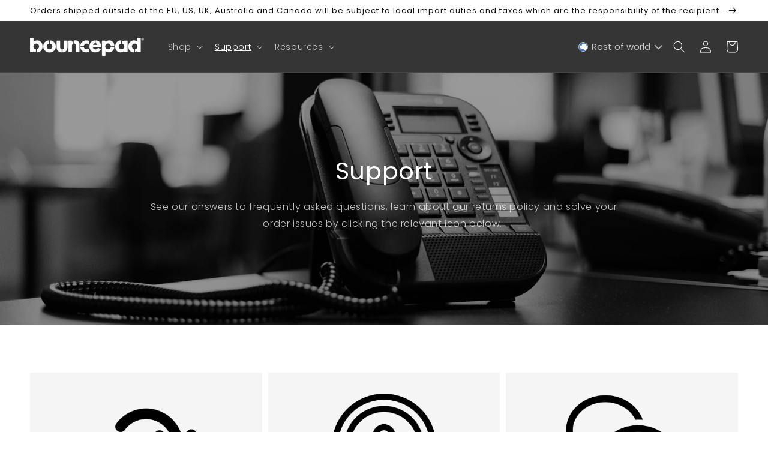

--- FILE ---
content_type: text/html; charset=utf-8
request_url: https://row.bouncepad.com/pages/support
body_size: 60599
content:

<!doctype html>
<html class="no-js" lang="en" data-iso-code="zimbabwe"  >

<head><meta name="facebook-domain-verification" content="0c21eqkf25w23zrviblauf5k82hvwa" />
<!-- Global site tag (gtag.js) - Google Ads: 10893044072 -->
<script async src="https://www.googletagmanager.com/gtag/js?id=AW-10893044072"></script>
<script>
  window.dataLayer = window.dataLayer || [];
  function gtag(){dataLayer.push(arguments);}
  gtag('js', new Date());

  gtag('config', 'AW-10893044072, {'allow_enhanced_conversions': true});

</script>

  
  <!-- Google Tag Manager -->
  <script>(function (w, d, s, l, i) {
      w[l] = w[l] || []; w[l].push({
        'gtm.start':
          new Date().getTime(), event: 'gtm.js'
      }); var f = d.getElementsByTagName(s)[0],
        j = d.createElement(s), dl = l != 'dataLayer' ? '&l=' + l : ''; j.async = true; j.src =
          'https://www.googletagmanager.com/gtm.js?id=' + i + dl; f.parentNode.insertBefore(j, f);
    })(window, document, 'script', 'dataLayer', 'GTM-PCDPTHP');</script>
  <!-- End Google Tag Manager -->
  




    <script async src="//row.bouncepad.com/cdn/shop/t/77/assets/geolizr-lib.js?v=162747794617176440511660828236" type="text/javascript"></script>

<script>
    if(typeof Geolizr === "undefined") {
        var Geolizr = {};
        Geolizr.currencyDynamicCountry = false;
        Geolizr.version = 20200327;
        Geolizr.waitforMoneyFormat = true;
    }

    // save geolizr-lib.js url to the sessionStorage
    sessionStorage.setItem('geolizr_lib_url', "//row.bouncepad.com/cdn/shop/t/77/assets/geolizr-lib.js?v=162747794617176440511660828236");
    if(typeof Geolizr.events === "undefined") Geolizr.events = {};
    if(typeof Geolizr.geolizrEvents === "undefined") Geolizr.geolizrEvents = [];

    Geolizr.config = function(config) {
        Geolizr.currency_widget_enabled = config.currency_widget_enabled === "true" || false;
        Geolizr.shopCurrency = 'USD';
        Geolizr.shopifyFormatMoneySet = false;
        Geolizr.observeElements = [];
    };

    
    
    
    
    Geolizr.moneyFormats = {};
    
    

    Geolizr.shopifyCurrencyList = [];
    Geolizr.shopifyCurrency = {};
    Geolizr.shopifyCurrencyListIndex = {};
    let setShopifyCurrencyToGeolizr = function() {
        let GeolizrEachCurrency = {};
        
        GeolizrEachCurrency = {
            "iso_code": "USD",
            "name": "United States Dollar",
            "symbol": "$",
            "shop_currency": true
        };
        if(GeolizrEachCurrency.shop_currency) {
            Geolizr.shopifyCurrency = GeolizrEachCurrency;
        }
        Geolizr.shopifyCurrencyList.push(GeolizrEachCurrency);
        Geolizr.shopifyCurrencyListIndex[GeolizrEachCurrency.iso_code] = Geolizr.shopifyCurrencyList.indexOf(GeolizrEachCurrency);
        
    }

    setShopifyCurrencyToGeolizr();
    /* Geolizr Provider Setter */
    Geolizr.presetService = false;
    Geolizr.activateIpInfo = function(accessKey) { Geolizr.presetService = { name: 'ipInfo', accessKey: accessKey }; };
    Geolizr.activateLovelyAppProvider = function() { Geolizr.presetService = { name: 'lovelyAppProvider' }; };
    Geolizr.activateIpApiCo = function(accessKey) { Geolizr.presetService = { name: 'ipApiCo', accessKey: accessKey }; };
    Geolizr.activateDbIpProvider = function(accessKey) { Geolizr.presetService = { name: 'dbIpProvider', accessKey: accessKey }; };
    Geolizr.activateIpStackProvider = function(accessKey) { Geolizr.presetService = { name: 'ipStackProvider', accessKey: accessKey }; };
    Geolizr.activateGeolizrIPApiProvider = function(accessKey) { Geolizr.presetService = { name: 'geolizrIpApiProvider', accessKey: accessKey }; };

    

    /* Service Aliase */
    Geolizr.activateFreegeoip = Geolizr.activateIpStackProvider;
    Geolizr.requestLocaleRootUrl = "\/";
    Geolizr.addSystemEventListener = function(name, callback) {
        if (typeof Geolizr.realInit !== 'undefined') {
            Geolizr.realInit(function($) {
                callback({jquery: $});
            })
        } else {
            Geolizr.geolizrEvents.push(new CustomEvent(name));
            document.addEventListener(name, callback);
        }
    };

    Geolizr.addEventListener = function(name, callback, priority) {
        if(typeof priority == "undefined") priority = 100;
        if(typeof Geolizr.realAddEventListener === "undefined") {
            if (!Geolizr.events[name]) Geolizr.events[name] = [];
            Geolizr.events[name].push({callback: callback, priority: priority});
        } else {
            Geolizr.realAddEventListener(name, callback, priority);
        }
    };

    Geolizr.getGeoData = function(callback) {
        if(typeof Geolizr.realGetGeoData === "undefined") {
            Geolizr.addEventListener('geolizr.init', function() {
                Geolizr.getGeoData(callback);
            }, 200)
        } else {
            Geolizr.realGetGeoData(callback);
        }
    };

    Geolizr.init = function(callback, priority) {
        if(typeof Geolizr.realInit === "undefined")
            Geolizr.addEventListener("geolizr.init", callback, priority);
        else
            Geolizr.realInit(callback, priority);
    };


    Geolizr.notification_widget_enabled = false;
    Geolizr.popup_widget_enabled = false;
    Geolizr.api_widget_enabled = false;
    Geolizr.currency_widget_enabled = false;
    Geolizr.redirect_widget_enabled = false;

    Geolizr.enables = {
        'notification_widget_enabled': Geolizr.notification_widget_enabled,
        'popup_widget_enabled': Geolizr.popup_widget_enabled,
        'api_widget_enabled': Geolizr.api_widget_enabled,
        'currency_widget_enabled': Geolizr.currency_widget_enabled,
        'redirect_widget_enabled': Geolizr.redirect_widget_enabled
    };

    if(Geolizr.popup_widget_enabled || Geolizr.notification_widget_enabled || Geolizr.currency_widget_enabled) {
        
        Geolizr.geolizrCssFile = "//row.bouncepad.com/cdn/shop/t/77/assets/geolizr-lib.css?v=59017386019965299001660828233";
        
    }

    

</script>
<style>
    .geolizr-currency-switch-wrapper { visibility: hidden; }
    #geolizr-notification{position:fixed!important;top:0!important;left:0!important;margin:0!important;padding:0!important;width:100%!important;height:auto!important;min-height:0!important;max-height:none!important;z-index:10000000!important}
    #geolizr-notification>#geolizr-notification-message-wrapper{text-align:center!important;width:100%!important;padding:10px;-webkit-box-shadow:10px 10px 5px 0 rgba(143,143,143,.35);-moz-box-shadow:10px 10px 5px 0 rgba(143,143,143,.35);box-shadow:10px 10px 5px 0 rgba(143,143,143,.35)}
    #geolizr-dismiss-notification{box-sizing:content-box;padding:5px!important;margin:0!important;position:absolute!important;right:8px!important;text-decoration:none!important;font-family:Arial,serif ! important;top:8px!important;height:15px!important;border-radius:15px;width:15px!important;line-height:16px;font-size:20px;font-weight:700;cursor:pointer;display:inline-block}
    .geolizr-popup-background{position:fixed;top:0;left:0;right:0;bottom:0;height:100%;width:100%;z-index:10000005!important}
    .geolizr-popup{position:fixed!important;width:560px!important;height:400px!important;z-index:10000010!important;border:1px solid grey}
    .geolizr-popup.gp-center{top:50%!important;left:50%!important;margin-top:-200px!important;margin-left:-280px!important}
    .geolizr-popup.gp-mobile{width:84%!important;height:84%!important;top:0!important;left:0!important;margin:8%}
    #geolizr-popup-content-iframe{width:100%!important;height:100%!important;border:0}
    .slideInDown { -webkit-animation-name: slideInDown; animation-name: slideInDown; -webkit-animation-duration: 1s; animation-duration: 1s; -webkit-animation-fill-mode: both; animation-fill-mode: both; }
    @-webkit-keyframes slideInDown { 0% { -webkit-transform: translateY(-100%); transform: translateY(-100%); visibility: visible;} 100% {-webkit-transform: translateY(0); transform: translateY(0); } }
    @keyframes slideInDown { 0% {-webkit-transform: translateY(-100%); transform: translateY(-100%);visibility: visible; } 100% { -webkit-transform: translateY(0); transform: translateY(0); } }
    .geolizr-currency-switch-wrapper.geolizr-absolute-auto{z-index:10000000;position:fixed}
    .geolizr-currency-switch-wrapper{z-index:10000000!important;height:20px;width:85px;position:relative}
    .geolizr-currency-switcher{padding:1px 10px;margin:0;width:85px;height:30px;border-radius:4px;box-sizing: border-box;}
    .geolizr-currency-links{overflow:scroll;overflow-x:hidden;border-radius:4px;padding:5px 10px;margin:0;list-style:none;line-height:1.42857143;background-color:#fff;width:82px;max-height:200px;display:none}
    .geolizr-currency-switch-wrapper .geolizr-currency-links-up{bottom:30px;position:absolute}
    .geolizr-currency-switch-wrapper .geolizr-currency-links-down{top:30px;position:absolute}
    li.geolizr-currency-list-li{float:none!important;margin:0!important;padding:0 0 0 10px}
    .geolizr-currency-list-link{white-space:nowrap}
    .geolizr-currency-link i,.geolizr-currency-list-link i{width:16px!important;height:11px}
    [class^="famfamfam-flag"]{display:inline-block;width:16px;height:11px;line-height:11px}
    .no-scroll .geolizr-currency-links { overflow: hidden; width: 60px; left: 23px; text-align: left;}
    .geolizr-currency-switcher-value{width:42px;min-width:42px;max-width:42px;display:inline-block;text-align:left}
    .geolizr-currency-switcher-arrow-down,.geolizr-currency-switcher-arrow-up{content:"s";position:absolute;right:5px;top:5px;width:14px;height:14px;margin:0}
    .geolizr-currency-switcher-arrow-down,.geolizr-currency-switcher-arrow-up{ transition: transform .2s ease-in-out;content: ""; background-image: url("data:image/svg+xml;charset=UTF-8,%3csvg xmlns='http://www.w3.org/2000/svg' viewBox='0 0 14.0 14.0' height='14.0px' width='14.0px' style='position: absolute;'%3e%3cpath d='M1 4.5 L7.0 10.5 L13.0 4.5' fill='transparent' stroke='%23000' stroke-width='1px'%3e%3c/path%3e%3c/svg%3e"); }
    .open .geolizr-currency-switcher-arrow-down,.geolizr-currency-switcher-arrow-up{transform:rotate(180deg)}
    .open .geolizr-currency-switcher-arrow-up{transform:rotate(0deg)}
    .geolizr-selectable-currency{width:42px;min-width:42px;max-width:42px;display:inline-block;text-align:left}
    .geolizr-shop-currency{width:42px;min-width:42px;max-width:42px;display:inline-block}
    .geolizr-currency-link li{padding:0;margin:0}
    #geolizr-notification-spanner{width:100%!important;line-height:4px!important;height:4px!important;min-height:4px!important;max-height:4px!important}
    body.geolizr-popup-open { overflow: hidden; }
</style>

  <script id="TOS_SCRIPT_ID"
    href="//row.bouncepad.com/cdn/shop/t/77/assets/92c889d27ffb389682163e9fed74e09c5b0bd1ee205a0dd75ec9280bc4cdc825.json?v=137710290623243521761660828240"></script>
  <meta charset="utf-8">
  <meta http-equiv="X-UA-Compatible" content="IE=edge">
  <meta name="viewport" content="width=device-width,initial-scale=1">
  <meta name="theme-color" content="">
  <link rel="canonical" href="https://row.bouncepad.com/pages/support">
  <link rel="preconnect" href="https://cdn.shopify.com" crossorigin><link rel="icon" type="image/png" href="//row.bouncepad.com/cdn/shop/files/Bouncepad_B_Logo_for_Social_Media_black_small_f5c96e2f-b2ac-4bfb-874c-9667abffa182_32x32.png?v=1649935881"><link rel="preconnect" href="https://fonts.shopifycdn.com" crossorigin><title>
    Bouncepad | Support

</title>

  
  <meta name="description" content="This is our support page that provides information on what to do if you have an issue with your order.">
  

  

<meta property="og:site_name" content="Bouncepad North America Inc">
<meta property="og:url" content="https://row.bouncepad.com/pages/support">
<meta property="og:title" content="Bouncepad | Support">
<meta property="og:type" content="website">
<meta property="og:description" content="This is our support page that provides information on what to do if you have an issue with your order."><meta property="og:image" content="http://row.bouncepad.com/cdn/shop/files/BIGGER_LOGO_R_copy.png?v=1649935910">
  <meta property="og:image:secure_url" content="https://row.bouncepad.com/cdn/shop/files/BIGGER_LOGO_R_copy.png?v=1649935910">
  <meta property="og:image:width" content="1200">
  <meta property="og:image:height" content="628"><meta name="twitter:site" content="@bouncepad"><meta name="twitter:card" content="summary_large_image">
<meta name="twitter:title" content="Bouncepad | Support">
<meta name="twitter:description" content="This is our support page that provides information on what to do if you have an issue with your order.">


  
  
  <script src="//row.bouncepad.com/cdn/shop/t/77/assets/swiper-bundle.min.js?v=34092627573514334841687508143" defer="defer"></script>
  <script src="//row.bouncepad.com/cdn/shop/t/77/assets/global.js?v=102916868166148395971725976943" defer="defer"></script>
  <script src="//row.bouncepad.com/cdn/shop/t/77/assets/custom.js?v=139537568173464260441725976943" defer="defer"></script>
  <script>window.performance && window.performance.mark && window.performance.mark('shopify.content_for_header.start');</script><meta name="google-site-verification" content="G6AZLNE0pkgOsuj0zSYmY6hqymbjoyOO74YqlCrvpSU">
<meta id="shopify-digital-wallet" name="shopify-digital-wallet" content="/63895175408/digital_wallets/dialog">
<meta name="shopify-checkout-api-token" content="7825ba51f19295fa147d2f18077de06c">
<meta id="in-context-paypal-metadata" data-shop-id="63895175408" data-venmo-supported="false" data-environment="production" data-locale="en_US" data-paypal-v4="true" data-currency="USD">
<script async="async" src="/checkouts/internal/preloads.js?locale=en-ZW"></script>
<link rel="preconnect" href="https://shop.app" crossorigin="anonymous">
<script async="async" src="https://shop.app/checkouts/internal/preloads.js?locale=en-ZW&shop_id=63895175408" crossorigin="anonymous"></script>
<script id="apple-pay-shop-capabilities" type="application/json">{"shopId":63895175408,"countryCode":"US","currencyCode":"USD","merchantCapabilities":["supports3DS"],"merchantId":"gid:\/\/shopify\/Shop\/63895175408","merchantName":"Bouncepad North America Inc","requiredBillingContactFields":["postalAddress","email","phone"],"requiredShippingContactFields":["postalAddress","email","phone"],"shippingType":"shipping","supportedNetworks":["visa","masterCard","amex","discover","elo","jcb"],"total":{"type":"pending","label":"Bouncepad North America Inc","amount":"1.00"},"shopifyPaymentsEnabled":true,"supportsSubscriptions":true}</script>
<script id="shopify-features" type="application/json">{"accessToken":"7825ba51f19295fa147d2f18077de06c","betas":["rich-media-storefront-analytics"],"domain":"row.bouncepad.com","predictiveSearch":true,"shopId":63895175408,"locale":"en"}</script>
<script>var Shopify = Shopify || {};
Shopify.shop = "bouncepad-north-america.myshopify.com";
Shopify.locale = "en";
Shopify.currency = {"active":"USD","rate":"1.0"};
Shopify.country = "ZW";
Shopify.theme = {"name":"bouncepad-europe\/northAmerica_main","id":134703907056,"schema_name":"Dawn","schema_version":"2.4.0","theme_store_id":null,"role":"main"};
Shopify.theme.handle = "null";
Shopify.theme.style = {"id":null,"handle":null};
Shopify.cdnHost = "row.bouncepad.com/cdn";
Shopify.routes = Shopify.routes || {};
Shopify.routes.root = "/";</script>
<script type="module">!function(o){(o.Shopify=o.Shopify||{}).modules=!0}(window);</script>
<script>!function(o){function n(){var o=[];function n(){o.push(Array.prototype.slice.apply(arguments))}return n.q=o,n}var t=o.Shopify=o.Shopify||{};t.loadFeatures=n(),t.autoloadFeatures=n()}(window);</script>
<script>
  window.ShopifyPay = window.ShopifyPay || {};
  window.ShopifyPay.apiHost = "shop.app\/pay";
  window.ShopifyPay.redirectState = null;
</script>
<script id="shop-js-analytics" type="application/json">{"pageType":"page"}</script>
<script defer="defer" async type="module" src="//row.bouncepad.com/cdn/shopifycloud/shop-js/modules/v2/client.init-shop-cart-sync_BdyHc3Nr.en.esm.js"></script>
<script defer="defer" async type="module" src="//row.bouncepad.com/cdn/shopifycloud/shop-js/modules/v2/chunk.common_Daul8nwZ.esm.js"></script>
<script type="module">
  await import("//row.bouncepad.com/cdn/shopifycloud/shop-js/modules/v2/client.init-shop-cart-sync_BdyHc3Nr.en.esm.js");
await import("//row.bouncepad.com/cdn/shopifycloud/shop-js/modules/v2/chunk.common_Daul8nwZ.esm.js");

  window.Shopify.SignInWithShop?.initShopCartSync?.({"fedCMEnabled":true,"windoidEnabled":true});

</script>
<script>
  window.Shopify = window.Shopify || {};
  if (!window.Shopify.featureAssets) window.Shopify.featureAssets = {};
  window.Shopify.featureAssets['shop-js'] = {"shop-cart-sync":["modules/v2/client.shop-cart-sync_QYOiDySF.en.esm.js","modules/v2/chunk.common_Daul8nwZ.esm.js"],"init-fed-cm":["modules/v2/client.init-fed-cm_DchLp9rc.en.esm.js","modules/v2/chunk.common_Daul8nwZ.esm.js"],"shop-button":["modules/v2/client.shop-button_OV7bAJc5.en.esm.js","modules/v2/chunk.common_Daul8nwZ.esm.js"],"init-windoid":["modules/v2/client.init-windoid_DwxFKQ8e.en.esm.js","modules/v2/chunk.common_Daul8nwZ.esm.js"],"shop-cash-offers":["modules/v2/client.shop-cash-offers_DWtL6Bq3.en.esm.js","modules/v2/chunk.common_Daul8nwZ.esm.js","modules/v2/chunk.modal_CQq8HTM6.esm.js"],"shop-toast-manager":["modules/v2/client.shop-toast-manager_CX9r1SjA.en.esm.js","modules/v2/chunk.common_Daul8nwZ.esm.js"],"init-shop-email-lookup-coordinator":["modules/v2/client.init-shop-email-lookup-coordinator_UhKnw74l.en.esm.js","modules/v2/chunk.common_Daul8nwZ.esm.js"],"pay-button":["modules/v2/client.pay-button_DzxNnLDY.en.esm.js","modules/v2/chunk.common_Daul8nwZ.esm.js"],"avatar":["modules/v2/client.avatar_BTnouDA3.en.esm.js"],"init-shop-cart-sync":["modules/v2/client.init-shop-cart-sync_BdyHc3Nr.en.esm.js","modules/v2/chunk.common_Daul8nwZ.esm.js"],"shop-login-button":["modules/v2/client.shop-login-button_D8B466_1.en.esm.js","modules/v2/chunk.common_Daul8nwZ.esm.js","modules/v2/chunk.modal_CQq8HTM6.esm.js"],"init-customer-accounts-sign-up":["modules/v2/client.init-customer-accounts-sign-up_C8fpPm4i.en.esm.js","modules/v2/client.shop-login-button_D8B466_1.en.esm.js","modules/v2/chunk.common_Daul8nwZ.esm.js","modules/v2/chunk.modal_CQq8HTM6.esm.js"],"init-shop-for-new-customer-accounts":["modules/v2/client.init-shop-for-new-customer-accounts_CVTO0Ztu.en.esm.js","modules/v2/client.shop-login-button_D8B466_1.en.esm.js","modules/v2/chunk.common_Daul8nwZ.esm.js","modules/v2/chunk.modal_CQq8HTM6.esm.js"],"init-customer-accounts":["modules/v2/client.init-customer-accounts_dRgKMfrE.en.esm.js","modules/v2/client.shop-login-button_D8B466_1.en.esm.js","modules/v2/chunk.common_Daul8nwZ.esm.js","modules/v2/chunk.modal_CQq8HTM6.esm.js"],"shop-follow-button":["modules/v2/client.shop-follow-button_CkZpjEct.en.esm.js","modules/v2/chunk.common_Daul8nwZ.esm.js","modules/v2/chunk.modal_CQq8HTM6.esm.js"],"lead-capture":["modules/v2/client.lead-capture_BntHBhfp.en.esm.js","modules/v2/chunk.common_Daul8nwZ.esm.js","modules/v2/chunk.modal_CQq8HTM6.esm.js"],"checkout-modal":["modules/v2/client.checkout-modal_CfxcYbTm.en.esm.js","modules/v2/chunk.common_Daul8nwZ.esm.js","modules/v2/chunk.modal_CQq8HTM6.esm.js"],"shop-login":["modules/v2/client.shop-login_Da4GZ2H6.en.esm.js","modules/v2/chunk.common_Daul8nwZ.esm.js","modules/v2/chunk.modal_CQq8HTM6.esm.js"],"payment-terms":["modules/v2/client.payment-terms_MV4M3zvL.en.esm.js","modules/v2/chunk.common_Daul8nwZ.esm.js","modules/v2/chunk.modal_CQq8HTM6.esm.js"]};
</script>
<script>(function() {
  var isLoaded = false;
  function asyncLoad() {
    if (isLoaded) return;
    isLoaded = true;
    var urls = ["https:\/\/ecommplugins-scripts.trustpilot.com\/v2.1\/js\/header.min.js?settings=eyJrZXkiOiI5THRaM3ZSMVJSYk1KMjR3IiwicyI6Im5vbmUifQ==\u0026v=2.5\u0026shop=bouncepad-north-america.myshopify.com","https:\/\/ecommplugins-trustboxsettings.trustpilot.com\/bouncepad-north-america.myshopify.com.js?settings=1680254214882\u0026shop=bouncepad-north-america.myshopify.com","https:\/\/widget.trustpilot.com\/bootstrap\/v5\/tp.widget.sync.bootstrap.min.js?shop=bouncepad-north-america.myshopify.com","https:\/\/public.zoorix.com\/sdk.min.js?shop=bouncepad-north-america.myshopify.com"];
    for (var i = 0; i < urls.length; i++) {
      var s = document.createElement('script');
      s.type = 'text/javascript';
      s.async = true;
      s.src = urls[i];
      var x = document.getElementsByTagName('script')[0];
      x.parentNode.insertBefore(s, x);
    }
  };
  if(window.attachEvent) {
    window.attachEvent('onload', asyncLoad);
  } else {
    window.addEventListener('load', asyncLoad, false);
  }
})();</script>
<script id="__st">var __st={"a":63895175408,"offset":-18000,"reqid":"927f9e47-392a-458e-8d5c-6fa61d0520c3-1768989999","pageurl":"row.bouncepad.com\/pages\/support","s":"pages-96620871920","u":"b818cfdf6afa","p":"page","rtyp":"page","rid":96620871920};</script>
<script>window.ShopifyPaypalV4VisibilityTracking = true;</script>
<script id="captcha-bootstrap">!function(){'use strict';const t='contact',e='account',n='new_comment',o=[[t,t],['blogs',n],['comments',n],[t,'customer']],c=[[e,'customer_login'],[e,'guest_login'],[e,'recover_customer_password'],[e,'create_customer']],r=t=>t.map((([t,e])=>`form[action*='/${t}']:not([data-nocaptcha='true']) input[name='form_type'][value='${e}']`)).join(','),a=t=>()=>t?[...document.querySelectorAll(t)].map((t=>t.form)):[];function s(){const t=[...o],e=r(t);return a(e)}const i='password',u='form_key',d=['recaptcha-v3-token','g-recaptcha-response','h-captcha-response',i],f=()=>{try{return window.sessionStorage}catch{return}},m='__shopify_v',_=t=>t.elements[u];function p(t,e,n=!1){try{const o=window.sessionStorage,c=JSON.parse(o.getItem(e)),{data:r}=function(t){const{data:e,action:n}=t;return t[m]||n?{data:e,action:n}:{data:t,action:n}}(c);for(const[e,n]of Object.entries(r))t.elements[e]&&(t.elements[e].value=n);n&&o.removeItem(e)}catch(o){console.error('form repopulation failed',{error:o})}}const l='form_type',E='cptcha';function T(t){t.dataset[E]=!0}const w=window,h=w.document,L='Shopify',v='ce_forms',y='captcha';let A=!1;((t,e)=>{const n=(g='f06e6c50-85a8-45c8-87d0-21a2b65856fe',I='https://cdn.shopify.com/shopifycloud/storefront-forms-hcaptcha/ce_storefront_forms_captcha_hcaptcha.v1.5.2.iife.js',D={infoText:'Protected by hCaptcha',privacyText:'Privacy',termsText:'Terms'},(t,e,n)=>{const o=w[L][v],c=o.bindForm;if(c)return c(t,g,e,D).then(n);var r;o.q.push([[t,g,e,D],n]),r=I,A||(h.body.append(Object.assign(h.createElement('script'),{id:'captcha-provider',async:!0,src:r})),A=!0)});var g,I,D;w[L]=w[L]||{},w[L][v]=w[L][v]||{},w[L][v].q=[],w[L][y]=w[L][y]||{},w[L][y].protect=function(t,e){n(t,void 0,e),T(t)},Object.freeze(w[L][y]),function(t,e,n,w,h,L){const[v,y,A,g]=function(t,e,n){const i=e?o:[],u=t?c:[],d=[...i,...u],f=r(d),m=r(i),_=r(d.filter((([t,e])=>n.includes(e))));return[a(f),a(m),a(_),s()]}(w,h,L),I=t=>{const e=t.target;return e instanceof HTMLFormElement?e:e&&e.form},D=t=>v().includes(t);t.addEventListener('submit',(t=>{const e=I(t);if(!e)return;const n=D(e)&&!e.dataset.hcaptchaBound&&!e.dataset.recaptchaBound,o=_(e),c=g().includes(e)&&(!o||!o.value);(n||c)&&t.preventDefault(),c&&!n&&(function(t){try{if(!f())return;!function(t){const e=f();if(!e)return;const n=_(t);if(!n)return;const o=n.value;o&&e.removeItem(o)}(t);const e=Array.from(Array(32),(()=>Math.random().toString(36)[2])).join('');!function(t,e){_(t)||t.append(Object.assign(document.createElement('input'),{type:'hidden',name:u})),t.elements[u].value=e}(t,e),function(t,e){const n=f();if(!n)return;const o=[...t.querySelectorAll(`input[type='${i}']`)].map((({name:t})=>t)),c=[...d,...o],r={};for(const[a,s]of new FormData(t).entries())c.includes(a)||(r[a]=s);n.setItem(e,JSON.stringify({[m]:1,action:t.action,data:r}))}(t,e)}catch(e){console.error('failed to persist form',e)}}(e),e.submit())}));const S=(t,e)=>{t&&!t.dataset[E]&&(n(t,e.some((e=>e===t))),T(t))};for(const o of['focusin','change'])t.addEventListener(o,(t=>{const e=I(t);D(e)&&S(e,y())}));const B=e.get('form_key'),M=e.get(l),P=B&&M;t.addEventListener('DOMContentLoaded',(()=>{const t=y();if(P)for(const e of t)e.elements[l].value===M&&p(e,B);[...new Set([...A(),...v().filter((t=>'true'===t.dataset.shopifyCaptcha))])].forEach((e=>S(e,t)))}))}(h,new URLSearchParams(w.location.search),n,t,e,['guest_login'])})(!0,!0)}();</script>
<script integrity="sha256-4kQ18oKyAcykRKYeNunJcIwy7WH5gtpwJnB7kiuLZ1E=" data-source-attribution="shopify.loadfeatures" defer="defer" src="//row.bouncepad.com/cdn/shopifycloud/storefront/assets/storefront/load_feature-a0a9edcb.js" crossorigin="anonymous"></script>
<script crossorigin="anonymous" defer="defer" src="//row.bouncepad.com/cdn/shopifycloud/storefront/assets/shopify_pay/storefront-65b4c6d7.js?v=20250812"></script>
<script data-source-attribution="shopify.dynamic_checkout.dynamic.init">var Shopify=Shopify||{};Shopify.PaymentButton=Shopify.PaymentButton||{isStorefrontPortableWallets:!0,init:function(){window.Shopify.PaymentButton.init=function(){};var t=document.createElement("script");t.src="https://row.bouncepad.com/cdn/shopifycloud/portable-wallets/latest/portable-wallets.en.js",t.type="module",document.head.appendChild(t)}};
</script>
<script data-source-attribution="shopify.dynamic_checkout.buyer_consent">
  function portableWalletsHideBuyerConsent(e){var t=document.getElementById("shopify-buyer-consent"),n=document.getElementById("shopify-subscription-policy-button");t&&n&&(t.classList.add("hidden"),t.setAttribute("aria-hidden","true"),n.removeEventListener("click",e))}function portableWalletsShowBuyerConsent(e){var t=document.getElementById("shopify-buyer-consent"),n=document.getElementById("shopify-subscription-policy-button");t&&n&&(t.classList.remove("hidden"),t.removeAttribute("aria-hidden"),n.addEventListener("click",e))}window.Shopify?.PaymentButton&&(window.Shopify.PaymentButton.hideBuyerConsent=portableWalletsHideBuyerConsent,window.Shopify.PaymentButton.showBuyerConsent=portableWalletsShowBuyerConsent);
</script>
<script data-source-attribution="shopify.dynamic_checkout.cart.bootstrap">document.addEventListener("DOMContentLoaded",(function(){function t(){return document.querySelector("shopify-accelerated-checkout-cart, shopify-accelerated-checkout")}if(t())Shopify.PaymentButton.init();else{new MutationObserver((function(e,n){t()&&(Shopify.PaymentButton.init(),n.disconnect())})).observe(document.body,{childList:!0,subtree:!0})}}));
</script>
<link id="shopify-accelerated-checkout-styles" rel="stylesheet" media="screen" href="https://row.bouncepad.com/cdn/shopifycloud/portable-wallets/latest/accelerated-checkout-backwards-compat.css" crossorigin="anonymous">
<style id="shopify-accelerated-checkout-cart">
        #shopify-buyer-consent {
  margin-top: 1em;
  display: inline-block;
  width: 100%;
}

#shopify-buyer-consent.hidden {
  display: none;
}

#shopify-subscription-policy-button {
  background: none;
  border: none;
  padding: 0;
  text-decoration: underline;
  font-size: inherit;
  cursor: pointer;
}

#shopify-subscription-policy-button::before {
  box-shadow: none;
}

      </style>
<script id="sections-script" data-sections="header,footer" defer="defer" src="//row.bouncepad.com/cdn/shop/t/77/compiled_assets/scripts.js?v=6008"></script>
<script>window.performance && window.performance.mark && window.performance.mark('shopify.content_for_header.end');</script>


  <style data-shopify>
  @font-face {
  font-family: Poppins;
  font-weight: 300;
  font-style: normal;
  font-display: swap;
  src: url("//row.bouncepad.com/cdn/fonts/poppins/poppins_n3.05f58335c3209cce17da4f1f1ab324ebe2982441.woff2") format("woff2"),
       url("//row.bouncepad.com/cdn/fonts/poppins/poppins_n3.6971368e1f131d2c8ff8e3a44a36b577fdda3ff5.woff") format("woff");
}

  @font-face {
  font-family: Poppins;
  font-weight: 700;
  font-style: normal;
  font-display: swap;
  src: url("//row.bouncepad.com/cdn/fonts/poppins/poppins_n7.56758dcf284489feb014a026f3727f2f20a54626.woff2") format("woff2"),
       url("//row.bouncepad.com/cdn/fonts/poppins/poppins_n7.f34f55d9b3d3205d2cd6f64955ff4b36f0cfd8da.woff") format("woff");
}

  @font-face {
  font-family: Poppins;
  font-weight: 300;
  font-style: italic;
  font-display: swap;
  src: url("//row.bouncepad.com/cdn/fonts/poppins/poppins_i3.8536b4423050219f608e17f134fe9ea3b01ed890.woff2") format("woff2"),
       url("//row.bouncepad.com/cdn/fonts/poppins/poppins_i3.0f4433ada196bcabf726ed78f8e37e0995762f7f.woff") format("woff");
}

  @font-face {
  font-family: Poppins;
  font-weight: 700;
  font-style: italic;
  font-display: swap;
  src: url("//row.bouncepad.com/cdn/fonts/poppins/poppins_i7.42fd71da11e9d101e1e6c7932199f925f9eea42d.woff2") format("woff2"),
       url("//row.bouncepad.com/cdn/fonts/poppins/poppins_i7.ec8499dbd7616004e21155106d13837fff4cf556.woff") format("woff");
}

  @font-face {
  font-family: Poppins;
  font-weight: 400;
  font-style: normal;
  font-display: swap;
  src: url("//row.bouncepad.com/cdn/fonts/poppins/poppins_n4.0ba78fa5af9b0e1a374041b3ceaadf0a43b41362.woff2") format("woff2"),
       url("//row.bouncepad.com/cdn/fonts/poppins/poppins_n4.214741a72ff2596839fc9760ee7a770386cf16ca.woff") format("woff");
}


  :root {
  --font-body-family: Poppins, sans-serif;
  --font-body-style: normal;
  --font-body-weight: 300;

  --font-heading-family: Poppins, sans-serif;
  --font-heading-style: normal;
  --font-heading-weight: 400;

  --font-body-scale: 1.0;
  --font-heading-scale: 1.0;

  --color-base-text: 18, 18, 18;
  --color-base-background-1: 255, 255, 255;
  --color-base-background-2: 250, 250, 250;
  --color-base-solid-button-labels: 255, 255, 255;
  --color-base-outline-button-labels: 18, 18, 18;
  --color-base-accent-1: 8, 77, 88;
  --color-base-tags-background-1: 248, 239, 51;
  --color-base-tags-text-1: 18, 18, 18;
  --color-base-accent-2: 53, 53, 53;
  --payment-terms-background-color: #ffffff;

  --gradient-base-background-1: #ffffff;
  --gradient-base-background-2: #fafafa;
  --gradient-base-accent-1: #084d58;
  --gradient-base-accent-2: #353535;

  --page-width: 160rem;
  --page-width-margin: 2rem;
  }

  *,
  *::before,
  *::after {
  box-sizing: inherit;
  }

  html {
  box-sizing: border-box;
  font-size: calc(var(--font-body-scale) * 62.5%);
  height: 100%;
  }

  body {
  display: grid;
  grid-template-rows: auto auto 1fr auto;
  grid-template-columns: 100%;
  min-height: 100%;
  margin: 0;
  font-size: 1.5rem;
  letter-spacing: 0.06rem;
  line-height: calc(1 + 0.8 / var(--font-body-scale));
  font-family: var(--font-body-family);
  font-style: var(--font-body-style);
  font-weight: var(--font-body-weight);
  }

  @media screen and (min-width: 750px) {
  body {
  font-size: 1.6rem;
  }
  }
  </style>

  <link href="//row.bouncepad.com/cdn/shop/t/77/assets/base.css?v=18410168569388661101725987521" rel="stylesheet" type="text/css" media="all" />
  <link href="//row.bouncepad.com/cdn/shop/t/77/assets/swiper-bundle.min.css?v=82895237375862803251687508144" rel="stylesheet" type="text/css" media="all" />
  

  <link rel="stylesheet" href="//row.bouncepad.com/cdn/shop/t/77/assets/hp-custom-style.css?v=57577375931433460021687508143" media="print" onload="this.media='all'"><link rel="preload" as="font" href="//row.bouncepad.com/cdn/fonts/poppins/poppins_n3.05f58335c3209cce17da4f1f1ab324ebe2982441.woff2" type="font/woff2" crossorigin><link rel="preload" as="font" href="//row.bouncepad.com/cdn/fonts/poppins/poppins_n4.0ba78fa5af9b0e1a374041b3ceaadf0a43b41362.woff2" type="font/woff2" crossorigin><link rel="stylesheet" href="//row.bouncepad.com/cdn/shop/t/77/assets/component-predictive-search.css?v=10425135875555615991660828241" media="print"
    onload="this.media='all'"><script>document.documentElement.className = document.documentElement.className.replace('no-js', 'js');</script>

  
    


  

  
  
    
    
    
    
    
  

  
  <link href="//row.bouncepad.com/cdn/shop/t/77/assets/flickity.min.css?v=97171539250019436281687508137" rel="stylesheet" type="text/css" media="all" />
  <script src="//row.bouncepad.com/cdn/shop/t/77/assets/flickity.pkgd.min.js?v=114460508543641870001687508139"></script>

  


<link rel="alternate" hreflang="x-default" href="https://bouncepad.com/pages/support">
<link rel="alternate" hreflang="de-DE" href="https://eu.bouncepad.com/de-de/pages/support">
<link rel="alternate" hreflang="en-DE" href="https://eu.bouncepad.com/en-de/pages/support">
<link rel="alternate" hreflang="fr-FR" href="https://eu.bouncepad.com/fr-fr/pages/support">
<link rel="alternate" hreflang="en-FR" href="https://eu.bouncepad.com/en-fr/pages/support">
<link rel="alternate" hreflang="en-AD" href="https://eu.bouncepad.com/en-eu/pages/support">
<link rel="alternate" hreflang="de-AD" href="https://eu.bouncepad.com/de-eu/pages/support">
<link rel="alternate" hreflang="fr-AD" href="https://eu.bouncepad.com/fr-eu/pages/support">
<link rel="alternate" hreflang="en-AL" href="https://eu.bouncepad.com/en-eu/pages/support">
<link rel="alternate" hreflang="de-AL" href="https://eu.bouncepad.com/de-eu/pages/support">
<link rel="alternate" hreflang="fr-AL" href="https://eu.bouncepad.com/fr-eu/pages/support">
<link rel="alternate" hreflang="en-AM" href="https://eu.bouncepad.com/en-eu/pages/support">
<link rel="alternate" hreflang="de-AM" href="https://eu.bouncepad.com/de-eu/pages/support">
<link rel="alternate" hreflang="fr-AM" href="https://eu.bouncepad.com/fr-eu/pages/support">
<link rel="alternate" hreflang="en-AT" href="https://eu.bouncepad.com/en-eu/pages/support">
<link rel="alternate" hreflang="de-AT" href="https://eu.bouncepad.com/de-eu/pages/support">
<link rel="alternate" hreflang="fr-AT" href="https://eu.bouncepad.com/fr-eu/pages/support">
<link rel="alternate" hreflang="en-AX" href="https://eu.bouncepad.com/en-eu/pages/support">
<link rel="alternate" hreflang="de-AX" href="https://eu.bouncepad.com/de-eu/pages/support">
<link rel="alternate" hreflang="fr-AX" href="https://eu.bouncepad.com/fr-eu/pages/support">
<link rel="alternate" hreflang="en-BA" href="https://eu.bouncepad.com/en-eu/pages/support">
<link rel="alternate" hreflang="de-BA" href="https://eu.bouncepad.com/de-eu/pages/support">
<link rel="alternate" hreflang="fr-BA" href="https://eu.bouncepad.com/fr-eu/pages/support">
<link rel="alternate" hreflang="en-BE" href="https://eu.bouncepad.com/en-eu/pages/support">
<link rel="alternate" hreflang="de-BE" href="https://eu.bouncepad.com/de-eu/pages/support">
<link rel="alternate" hreflang="fr-BE" href="https://eu.bouncepad.com/fr-eu/pages/support">
<link rel="alternate" hreflang="en-BG" href="https://eu.bouncepad.com/en-eu/pages/support">
<link rel="alternate" hreflang="de-BG" href="https://eu.bouncepad.com/de-eu/pages/support">
<link rel="alternate" hreflang="fr-BG" href="https://eu.bouncepad.com/fr-eu/pages/support">
<link rel="alternate" hreflang="en-CH" href="https://eu.bouncepad.com/en-eu/pages/support">
<link rel="alternate" hreflang="de-CH" href="https://eu.bouncepad.com/de-eu/pages/support">
<link rel="alternate" hreflang="fr-CH" href="https://eu.bouncepad.com/fr-eu/pages/support">
<link rel="alternate" hreflang="en-CY" href="https://eu.bouncepad.com/en-eu/pages/support">
<link rel="alternate" hreflang="de-CY" href="https://eu.bouncepad.com/de-eu/pages/support">
<link rel="alternate" hreflang="fr-CY" href="https://eu.bouncepad.com/fr-eu/pages/support">
<link rel="alternate" hreflang="en-CZ" href="https://eu.bouncepad.com/en-eu/pages/support">
<link rel="alternate" hreflang="de-CZ" href="https://eu.bouncepad.com/de-eu/pages/support">
<link rel="alternate" hreflang="fr-CZ" href="https://eu.bouncepad.com/fr-eu/pages/support">
<link rel="alternate" hreflang="en-DK" href="https://eu.bouncepad.com/en-eu/pages/support">
<link rel="alternate" hreflang="de-DK" href="https://eu.bouncepad.com/de-eu/pages/support">
<link rel="alternate" hreflang="fr-DK" href="https://eu.bouncepad.com/fr-eu/pages/support">
<link rel="alternate" hreflang="en-EE" href="https://eu.bouncepad.com/en-eu/pages/support">
<link rel="alternate" hreflang="de-EE" href="https://eu.bouncepad.com/de-eu/pages/support">
<link rel="alternate" hreflang="fr-EE" href="https://eu.bouncepad.com/fr-eu/pages/support">
<link rel="alternate" hreflang="en-ES" href="https://eu.bouncepad.com/en-eu/pages/support">
<link rel="alternate" hreflang="de-ES" href="https://eu.bouncepad.com/de-eu/pages/support">
<link rel="alternate" hreflang="fr-ES" href="https://eu.bouncepad.com/fr-eu/pages/support">
<link rel="alternate" hreflang="en-FI" href="https://eu.bouncepad.com/en-eu/pages/support">
<link rel="alternate" hreflang="de-FI" href="https://eu.bouncepad.com/de-eu/pages/support">
<link rel="alternate" hreflang="fr-FI" href="https://eu.bouncepad.com/fr-eu/pages/support">
<link rel="alternate" hreflang="en-FO" href="https://eu.bouncepad.com/en-eu/pages/support">
<link rel="alternate" hreflang="de-FO" href="https://eu.bouncepad.com/de-eu/pages/support">
<link rel="alternate" hreflang="fr-FO" href="https://eu.bouncepad.com/fr-eu/pages/support">
<link rel="alternate" hreflang="en-GE" href="https://eu.bouncepad.com/en-eu/pages/support">
<link rel="alternate" hreflang="de-GE" href="https://eu.bouncepad.com/de-eu/pages/support">
<link rel="alternate" hreflang="fr-GE" href="https://eu.bouncepad.com/fr-eu/pages/support">
<link rel="alternate" hreflang="en-GG" href="https://eu.bouncepad.com/en-eu/pages/support">
<link rel="alternate" hreflang="de-GG" href="https://eu.bouncepad.com/de-eu/pages/support">
<link rel="alternate" hreflang="fr-GG" href="https://eu.bouncepad.com/fr-eu/pages/support">
<link rel="alternate" hreflang="en-GI" href="https://eu.bouncepad.com/en-eu/pages/support">
<link rel="alternate" hreflang="de-GI" href="https://eu.bouncepad.com/de-eu/pages/support">
<link rel="alternate" hreflang="fr-GI" href="https://eu.bouncepad.com/fr-eu/pages/support">
<link rel="alternate" hreflang="en-GL" href="https://eu.bouncepad.com/en-eu/pages/support">
<link rel="alternate" hreflang="de-GL" href="https://eu.bouncepad.com/de-eu/pages/support">
<link rel="alternate" hreflang="fr-GL" href="https://eu.bouncepad.com/fr-eu/pages/support">
<link rel="alternate" hreflang="en-GP" href="https://eu.bouncepad.com/en-eu/pages/support">
<link rel="alternate" hreflang="de-GP" href="https://eu.bouncepad.com/de-eu/pages/support">
<link rel="alternate" hreflang="fr-GP" href="https://eu.bouncepad.com/fr-eu/pages/support">
<link rel="alternate" hreflang="en-GR" href="https://eu.bouncepad.com/en-eu/pages/support">
<link rel="alternate" hreflang="de-GR" href="https://eu.bouncepad.com/de-eu/pages/support">
<link rel="alternate" hreflang="fr-GR" href="https://eu.bouncepad.com/fr-eu/pages/support">
<link rel="alternate" hreflang="en-HR" href="https://eu.bouncepad.com/en-eu/pages/support">
<link rel="alternate" hreflang="de-HR" href="https://eu.bouncepad.com/de-eu/pages/support">
<link rel="alternate" hreflang="fr-HR" href="https://eu.bouncepad.com/fr-eu/pages/support">
<link rel="alternate" hreflang="en-HU" href="https://eu.bouncepad.com/en-eu/pages/support">
<link rel="alternate" hreflang="de-HU" href="https://eu.bouncepad.com/de-eu/pages/support">
<link rel="alternate" hreflang="fr-HU" href="https://eu.bouncepad.com/fr-eu/pages/support">
<link rel="alternate" hreflang="en-IE" href="https://eu.bouncepad.com/en-eu/pages/support">
<link rel="alternate" hreflang="de-IE" href="https://eu.bouncepad.com/de-eu/pages/support">
<link rel="alternate" hreflang="fr-IE" href="https://eu.bouncepad.com/fr-eu/pages/support">
<link rel="alternate" hreflang="en-IM" href="https://eu.bouncepad.com/en-eu/pages/support">
<link rel="alternate" hreflang="de-IM" href="https://eu.bouncepad.com/de-eu/pages/support">
<link rel="alternate" hreflang="fr-IM" href="https://eu.bouncepad.com/fr-eu/pages/support">
<link rel="alternate" hreflang="en-IS" href="https://eu.bouncepad.com/en-eu/pages/support">
<link rel="alternate" hreflang="de-IS" href="https://eu.bouncepad.com/de-eu/pages/support">
<link rel="alternate" hreflang="fr-IS" href="https://eu.bouncepad.com/fr-eu/pages/support">
<link rel="alternate" hreflang="en-IT" href="https://eu.bouncepad.com/en-eu/pages/support">
<link rel="alternate" hreflang="de-IT" href="https://eu.bouncepad.com/de-eu/pages/support">
<link rel="alternate" hreflang="fr-IT" href="https://eu.bouncepad.com/fr-eu/pages/support">
<link rel="alternate" hreflang="en-JE" href="https://eu.bouncepad.com/en-eu/pages/support">
<link rel="alternate" hreflang="de-JE" href="https://eu.bouncepad.com/de-eu/pages/support">
<link rel="alternate" hreflang="fr-JE" href="https://eu.bouncepad.com/fr-eu/pages/support">
<link rel="alternate" hreflang="en-LI" href="https://eu.bouncepad.com/en-eu/pages/support">
<link rel="alternate" hreflang="de-LI" href="https://eu.bouncepad.com/de-eu/pages/support">
<link rel="alternate" hreflang="fr-LI" href="https://eu.bouncepad.com/fr-eu/pages/support">
<link rel="alternate" hreflang="en-LT" href="https://eu.bouncepad.com/en-eu/pages/support">
<link rel="alternate" hreflang="de-LT" href="https://eu.bouncepad.com/de-eu/pages/support">
<link rel="alternate" hreflang="fr-LT" href="https://eu.bouncepad.com/fr-eu/pages/support">
<link rel="alternate" hreflang="en-LU" href="https://eu.bouncepad.com/en-eu/pages/support">
<link rel="alternate" hreflang="de-LU" href="https://eu.bouncepad.com/de-eu/pages/support">
<link rel="alternate" hreflang="fr-LU" href="https://eu.bouncepad.com/fr-eu/pages/support">
<link rel="alternate" hreflang="en-LV" href="https://eu.bouncepad.com/en-eu/pages/support">
<link rel="alternate" hreflang="de-LV" href="https://eu.bouncepad.com/de-eu/pages/support">
<link rel="alternate" hreflang="fr-LV" href="https://eu.bouncepad.com/fr-eu/pages/support">
<link rel="alternate" hreflang="en-MC" href="https://eu.bouncepad.com/en-eu/pages/support">
<link rel="alternate" hreflang="de-MC" href="https://eu.bouncepad.com/de-eu/pages/support">
<link rel="alternate" hreflang="fr-MC" href="https://eu.bouncepad.com/fr-eu/pages/support">
<link rel="alternate" hreflang="en-MD" href="https://eu.bouncepad.com/en-eu/pages/support">
<link rel="alternate" hreflang="de-MD" href="https://eu.bouncepad.com/de-eu/pages/support">
<link rel="alternate" hreflang="fr-MD" href="https://eu.bouncepad.com/fr-eu/pages/support">
<link rel="alternate" hreflang="en-ME" href="https://eu.bouncepad.com/en-eu/pages/support">
<link rel="alternate" hreflang="de-ME" href="https://eu.bouncepad.com/de-eu/pages/support">
<link rel="alternate" hreflang="fr-ME" href="https://eu.bouncepad.com/fr-eu/pages/support">
<link rel="alternate" hreflang="en-MK" href="https://eu.bouncepad.com/en-eu/pages/support">
<link rel="alternate" hreflang="de-MK" href="https://eu.bouncepad.com/de-eu/pages/support">
<link rel="alternate" hreflang="fr-MK" href="https://eu.bouncepad.com/fr-eu/pages/support">
<link rel="alternate" hreflang="en-MT" href="https://eu.bouncepad.com/en-eu/pages/support">
<link rel="alternate" hreflang="de-MT" href="https://eu.bouncepad.com/de-eu/pages/support">
<link rel="alternate" hreflang="fr-MT" href="https://eu.bouncepad.com/fr-eu/pages/support">
<link rel="alternate" hreflang="en-NL" href="https://eu.bouncepad.com/en-eu/pages/support">
<link rel="alternate" hreflang="de-NL" href="https://eu.bouncepad.com/de-eu/pages/support">
<link rel="alternate" hreflang="fr-NL" href="https://eu.bouncepad.com/fr-eu/pages/support">
<link rel="alternate" hreflang="en-NO" href="https://eu.bouncepad.com/en-eu/pages/support">
<link rel="alternate" hreflang="de-NO" href="https://eu.bouncepad.com/de-eu/pages/support">
<link rel="alternate" hreflang="fr-NO" href="https://eu.bouncepad.com/fr-eu/pages/support">
<link rel="alternate" hreflang="en-PL" href="https://eu.bouncepad.com/en-eu/pages/support">
<link rel="alternate" hreflang="de-PL" href="https://eu.bouncepad.com/de-eu/pages/support">
<link rel="alternate" hreflang="fr-PL" href="https://eu.bouncepad.com/fr-eu/pages/support">
<link rel="alternate" hreflang="en-PT" href="https://eu.bouncepad.com/en-eu/pages/support">
<link rel="alternate" hreflang="de-PT" href="https://eu.bouncepad.com/de-eu/pages/support">
<link rel="alternate" hreflang="fr-PT" href="https://eu.bouncepad.com/fr-eu/pages/support">
<link rel="alternate" hreflang="en-RE" href="https://eu.bouncepad.com/en-eu/pages/support">
<link rel="alternate" hreflang="de-RE" href="https://eu.bouncepad.com/de-eu/pages/support">
<link rel="alternate" hreflang="fr-RE" href="https://eu.bouncepad.com/fr-eu/pages/support">
<link rel="alternate" hreflang="en-RO" href="https://eu.bouncepad.com/en-eu/pages/support">
<link rel="alternate" hreflang="de-RO" href="https://eu.bouncepad.com/de-eu/pages/support">
<link rel="alternate" hreflang="fr-RO" href="https://eu.bouncepad.com/fr-eu/pages/support">
<link rel="alternate" hreflang="en-RS" href="https://eu.bouncepad.com/en-eu/pages/support">
<link rel="alternate" hreflang="de-RS" href="https://eu.bouncepad.com/de-eu/pages/support">
<link rel="alternate" hreflang="fr-RS" href="https://eu.bouncepad.com/fr-eu/pages/support">
<link rel="alternate" hreflang="en-SE" href="https://eu.bouncepad.com/en-eu/pages/support">
<link rel="alternate" hreflang="de-SE" href="https://eu.bouncepad.com/de-eu/pages/support">
<link rel="alternate" hreflang="fr-SE" href="https://eu.bouncepad.com/fr-eu/pages/support">
<link rel="alternate" hreflang="en-SI" href="https://eu.bouncepad.com/en-eu/pages/support">
<link rel="alternate" hreflang="de-SI" href="https://eu.bouncepad.com/de-eu/pages/support">
<link rel="alternate" hreflang="fr-SI" href="https://eu.bouncepad.com/fr-eu/pages/support">
<link rel="alternate" hreflang="en-SJ" href="https://eu.bouncepad.com/en-eu/pages/support">
<link rel="alternate" hreflang="de-SJ" href="https://eu.bouncepad.com/de-eu/pages/support">
<link rel="alternate" hreflang="fr-SJ" href="https://eu.bouncepad.com/fr-eu/pages/support">
<link rel="alternate" hreflang="en-SK" href="https://eu.bouncepad.com/en-eu/pages/support">
<link rel="alternate" hreflang="de-SK" href="https://eu.bouncepad.com/de-eu/pages/support">
<link rel="alternate" hreflang="fr-SK" href="https://eu.bouncepad.com/fr-eu/pages/support">
<link rel="alternate" hreflang="en-SM" href="https://eu.bouncepad.com/en-eu/pages/support">
<link rel="alternate" hreflang="de-SM" href="https://eu.bouncepad.com/de-eu/pages/support">
<link rel="alternate" hreflang="fr-SM" href="https://eu.bouncepad.com/fr-eu/pages/support">
<link rel="alternate" hreflang="en-TR" href="https://eu.bouncepad.com/en-eu/pages/support">
<link rel="alternate" hreflang="de-TR" href="https://eu.bouncepad.com/de-eu/pages/support">
<link rel="alternate" hreflang="fr-TR" href="https://eu.bouncepad.com/fr-eu/pages/support">
<link rel="alternate" hreflang="en-UA" href="https://eu.bouncepad.com/en-eu/pages/support">
<link rel="alternate" hreflang="de-UA" href="https://eu.bouncepad.com/de-eu/pages/support">
<link rel="alternate" hreflang="fr-UA" href="https://eu.bouncepad.com/fr-eu/pages/support">
<link rel="alternate" hreflang="en-VA" href="https://eu.bouncepad.com/en-eu/pages/support">
<link rel="alternate" hreflang="de-VA" href="https://eu.bouncepad.com/de-eu/pages/support">
<link rel="alternate" hreflang="fr-VA" href="https://eu.bouncepad.com/fr-eu/pages/support">
<link rel="alternate" hreflang="en-XK" href="https://eu.bouncepad.com/en-eu/pages/support">
<link rel="alternate" hreflang="de-XK" href="https://eu.bouncepad.com/de-eu/pages/support">
<link rel="alternate" hreflang="fr-XK" href="https://eu.bouncepad.com/fr-eu/pages/support">
<link rel="alternate" hreflang="en-YT" href="https://eu.bouncepad.com/en-eu/pages/support">
<link rel="alternate" hreflang="de-YT" href="https://eu.bouncepad.com/de-eu/pages/support">
<link rel="alternate" hreflang="fr-YT" href="https://eu.bouncepad.com/fr-eu/pages/support">
<link rel="alternate" hreflang="en-GB" href="https://bouncepad.com/pages/support">

<link rel="alternate" hreflang="en-CA" href="https://bouncepad.com/en-ca//pages/support">
<link rel="alternate" hreflang="en-AE" href="https://row.bouncepad.com/pages/support">
<link rel="alternate" hreflang="en-AU" href="https://bouncepad.com/en-au//pages/support">
<link rel="alternate" hreflang="en-HK" href="https://row.bouncepad.com/pages/support">
<link rel="alternate" hreflang="en-IL" href="https://row.bouncepad.com/pages/support">
<link rel="alternate" hreflang="en-JP" href="https://row.bouncepad.com/pages/support">
<link rel="alternate" hreflang="en-KR" href="https://row.bouncepad.com/pages/support">
<link rel="alternate" hreflang="en-MY" href="https://row.bouncepad.com/pages/support">
<link rel="alternate" hreflang="en-NZ" href="https://row.bouncepad.com/pages/support">
<link rel="alternate" hreflang="en-SG" href="https://row.bouncepad.com/pages/support">
<link rel="alternate" hreflang="en-SA" href="https://row.bouncepad.com/pages/support">
<link rel="alternate" hreflang="en-DZ" href="https://row.bouncepad.com/pages/support">
<link rel="alternate" hreflang="en-AO" href="https://row.bouncepad.com/pages/support">
<link rel="alternate" hreflang="en-AC" href="https://row.bouncepad.com/pages/support">
<link rel="alternate" hreflang="en-BJ" href="https://row.bouncepad.com/pages/support">
<link rel="alternate" hreflang="en-BW" href="https://row.bouncepad.com/pages/support">
<link rel="alternate" hreflang="en-BF" href="https://row.bouncepad.com/pages/support">
<link rel="alternate" hreflang="en-BI" href="https://row.bouncepad.com/pages/support">
<link rel="alternate" hreflang="en-CM" href="https://row.bouncepad.com/pages/support">
<link rel="alternate" hreflang="en-CV" href="https://row.bouncepad.com/pages/support">
<link rel="alternate" hreflang="en-CF" href="https://row.bouncepad.com/pages/support">
<link rel="alternate" hreflang="en-TD" href="https://row.bouncepad.com/pages/support">
<link rel="alternate" hreflang="en-KM" href="https://row.bouncepad.com/pages/support">
<link rel="alternate" hreflang="en-CG" href="https://row.bouncepad.com/pages/support">
<link rel="alternate" hreflang="en-CD" href="https://row.bouncepad.com/pages/support">
<link rel="alternate" hreflang="en-CI" href="https://row.bouncepad.com/pages/support">
<link rel="alternate" hreflang="en-DJ" href="https://row.bouncepad.com/pages/support">
<link rel="alternate" hreflang="en-EG" href="https://row.bouncepad.com/pages/support">
<link rel="alternate" hreflang="en-GQ" href="https://row.bouncepad.com/pages/support">
<link rel="alternate" hreflang="en-ER" href="https://row.bouncepad.com/pages/support">
<link rel="alternate" hreflang="en-SZ" href="https://row.bouncepad.com/pages/support">
<link rel="alternate" hreflang="en-ET" href="https://row.bouncepad.com/pages/support">
<link rel="alternate" hreflang="en-GA" href="https://row.bouncepad.com/pages/support">
<link rel="alternate" hreflang="en-GM" href="https://row.bouncepad.com/pages/support">
<link rel="alternate" hreflang="en-GH" href="https://row.bouncepad.com/pages/support">
<link rel="alternate" hreflang="en-GN" href="https://row.bouncepad.com/pages/support">
<link rel="alternate" hreflang="en-GW" href="https://row.bouncepad.com/pages/support">
<link rel="alternate" hreflang="en-KE" href="https://row.bouncepad.com/pages/support">
<link rel="alternate" hreflang="en-LS" href="https://row.bouncepad.com/pages/support">
<link rel="alternate" hreflang="en-LR" href="https://row.bouncepad.com/pages/support">
<link rel="alternate" hreflang="en-LY" href="https://row.bouncepad.com/pages/support">
<link rel="alternate" hreflang="en-MG" href="https://row.bouncepad.com/pages/support">
<link rel="alternate" hreflang="en-MW" href="https://row.bouncepad.com/pages/support">
<link rel="alternate" hreflang="en-ML" href="https://row.bouncepad.com/pages/support">
<link rel="alternate" hreflang="en-MR" href="https://row.bouncepad.com/pages/support">
<link rel="alternate" hreflang="en-MU" href="https://row.bouncepad.com/pages/support">
<link rel="alternate" hreflang="en-MA" href="https://row.bouncepad.com/pages/support">
<link rel="alternate" hreflang="en-MZ" href="https://row.bouncepad.com/pages/support">
<link rel="alternate" hreflang="en-NA" href="https://row.bouncepad.com/pages/support">
<link rel="alternate" hreflang="en-NE" href="https://row.bouncepad.com/pages/support">
<link rel="alternate" hreflang="en-NG" href="https://row.bouncepad.com/pages/support">
<link rel="alternate" hreflang="en-RW" href="https://row.bouncepad.com/pages/support">
<link rel="alternate" hreflang="en-ST" href="https://row.bouncepad.com/pages/support">
<link rel="alternate" hreflang="en-SN" href="https://row.bouncepad.com/pages/support">
<link rel="alternate" hreflang="en-SC" href="https://row.bouncepad.com/pages/support">
<link rel="alternate" hreflang="en-SL" href="https://row.bouncepad.com/pages/support">
<link rel="alternate" hreflang="en-SO" href="https://row.bouncepad.com/pages/support">
<link rel="alternate" hreflang="en-ZA" href="https://row.bouncepad.com/pages/support">
<link rel="alternate" hreflang="en-SS" href="https://row.bouncepad.com/pages/support">
<link rel="alternate" hreflang="en-SH" href="https://row.bouncepad.com/pages/support">
<link rel="alternate" hreflang="en-SD" href="https://row.bouncepad.com/pages/support">
<link rel="alternate" hreflang="en-TZ" href="https://row.bouncepad.com/pages/support">
<link rel="alternate" hreflang="en-TG" href="https://row.bouncepad.com/pages/support">
<link rel="alternate" hreflang="en-TA" href="https://row.bouncepad.com/pages/support">
<link rel="alternate" hreflang="en-TN" href="https://row.bouncepad.com/pages/support">
<link rel="alternate" hreflang="en-UG" href="https://row.bouncepad.com/pages/support">
<link rel="alternate" hreflang="en-EH" href="https://row.bouncepad.com/pages/support">
<link rel="alternate" hreflang="en-ZM" href="https://row.bouncepad.com/pages/support">
<link rel="alternate" hreflang="en-ZW" href="https://row.bouncepad.com/pages/support">
<link rel="alternate" hreflang="en-AF" href="https://row.bouncepad.com/pages/support">
<link rel="alternate" hreflang="en-AZ" href="https://row.bouncepad.com/pages/support">
<link rel="alternate" hreflang="en-BH" href="https://row.bouncepad.com/pages/support">
<link rel="alternate" hreflang="en-BD" href="https://row.bouncepad.com/pages/support">
<link rel="alternate" hreflang="en-BT" href="https://row.bouncepad.com/pages/support">
<link rel="alternate" hreflang="en-IO" href="https://row.bouncepad.com/pages/support">
<link rel="alternate" hreflang="en-BN" href="https://row.bouncepad.com/pages/support">
<link rel="alternate" hreflang="en-KH" href="https://row.bouncepad.com/pages/support">
<link rel="alternate" hreflang="en-CN" href="https://row.bouncepad.com/pages/support">
<link rel="alternate" hreflang="en-CX" href="https://row.bouncepad.com/pages/support">
<link rel="alternate" hreflang="en-CC" href="https://row.bouncepad.com/pages/support">
<link rel="alternate" hreflang="en-IN" href="https://row.bouncepad.com/pages/support">
<link rel="alternate" hreflang="en-ID" href="https://row.bouncepad.com/pages/support">
<link rel="alternate" hreflang="en-IQ" href="https://row.bouncepad.com/pages/support">
<link rel="alternate" hreflang="en-JO" href="https://row.bouncepad.com/pages/support">
<link rel="alternate" hreflang="en-KZ" href="https://row.bouncepad.com/pages/support">
<link rel="alternate" hreflang="en-KW" href="https://row.bouncepad.com/pages/support">
<link rel="alternate" hreflang="en-KG" href="https://row.bouncepad.com/pages/support">
<link rel="alternate" hreflang="en-LA" href="https://row.bouncepad.com/pages/support">
<link rel="alternate" hreflang="en-LB" href="https://row.bouncepad.com/pages/support">
<link rel="alternate" hreflang="en-MO" href="https://row.bouncepad.com/pages/support">
<link rel="alternate" hreflang="en-MV" href="https://row.bouncepad.com/pages/support">
<link rel="alternate" hreflang="en-MN" href="https://row.bouncepad.com/pages/support">
<link rel="alternate" hreflang="en-MM" href="https://row.bouncepad.com/pages/support">
<link rel="alternate" hreflang="en-NP" href="https://row.bouncepad.com/pages/support">
<link rel="alternate" hreflang="en-OM" href="https://row.bouncepad.com/pages/support">
<link rel="alternate" hreflang="en-PK" href="https://row.bouncepad.com/pages/support">
<link rel="alternate" hreflang="en-PS" href="https://row.bouncepad.com/pages/support">
<link rel="alternate" hreflang="en-PH" href="https://row.bouncepad.com/pages/support">
<link rel="alternate" hreflang="en-QA" href="https://row.bouncepad.com/pages/support">
<link rel="alternate" hreflang="en-LK" href="https://row.bouncepad.com/pages/support">
<link rel="alternate" hreflang="en-TW" href="https://row.bouncepad.com/pages/support">
<link rel="alternate" hreflang="en-TJ" href="https://row.bouncepad.com/pages/support">
<link rel="alternate" hreflang="en-TH" href="https://row.bouncepad.com/pages/support">
<link rel="alternate" hreflang="en-TM" href="https://row.bouncepad.com/pages/support">
<link rel="alternate" hreflang="en-UZ" href="https://row.bouncepad.com/pages/support">
<link rel="alternate" hreflang="en-VN" href="https://row.bouncepad.com/pages/support">
<link rel="alternate" hreflang="en-YE" href="https://row.bouncepad.com/pages/support">
<link rel="alternate" hreflang="en-AI" href="https://row.bouncepad.com/pages/support">
<link rel="alternate" hreflang="en-AG" href="https://row.bouncepad.com/pages/support">
<link rel="alternate" hreflang="en-AW" href="https://row.bouncepad.com/pages/support">
<link rel="alternate" hreflang="en-BS" href="https://row.bouncepad.com/pages/support">
<link rel="alternate" hreflang="en-BB" href="https://row.bouncepad.com/pages/support">
<link rel="alternate" hreflang="en-BZ" href="https://row.bouncepad.com/pages/support">
<link rel="alternate" hreflang="en-BM" href="https://row.bouncepad.com/pages/support">
<link rel="alternate" hreflang="en-VG" href="https://row.bouncepad.com/pages/support">
<link rel="alternate" hreflang="en-KY" href="https://row.bouncepad.com/pages/support">
<link rel="alternate" hreflang="en-CR" href="https://row.bouncepad.com/pages/support">
<link rel="alternate" hreflang="en-CW" href="https://row.bouncepad.com/pages/support">
<link rel="alternate" hreflang="en-DM" href="https://row.bouncepad.com/pages/support">
<link rel="alternate" hreflang="en-DO" href="https://row.bouncepad.com/pages/support">
<link rel="alternate" hreflang="en-SV" href="https://row.bouncepad.com/pages/support">
<link rel="alternate" hreflang="en-GD" href="https://row.bouncepad.com/pages/support">
<link rel="alternate" hreflang="en-GT" href="https://row.bouncepad.com/pages/support">
<link rel="alternate" hreflang="en-HT" href="https://row.bouncepad.com/pages/support">
<link rel="alternate" hreflang="en-HN" href="https://row.bouncepad.com/pages/support">
<link rel="alternate" hreflang="en-JM" href="https://row.bouncepad.com/pages/support">
<link rel="alternate" hreflang="en-MQ" href="https://row.bouncepad.com/pages/support">
<link rel="alternate" hreflang="en-MS" href="https://row.bouncepad.com/pages/support">
<link rel="alternate" hreflang="en-NI" href="https://row.bouncepad.com/pages/support">
<link rel="alternate" hreflang="en-PA" href="https://row.bouncepad.com/pages/support">
<link rel="alternate" hreflang="en-SX" href="https://row.bouncepad.com/pages/support">
<link rel="alternate" hreflang="en-BL" href="https://row.bouncepad.com/pages/support">
<link rel="alternate" hreflang="en-KN" href="https://row.bouncepad.com/pages/support">
<link rel="alternate" hreflang="en-LC" href="https://row.bouncepad.com/pages/support">
<link rel="alternate" hreflang="en-MF" href="https://row.bouncepad.com/pages/support">
<link rel="alternate" hreflang="en-PM" href="https://row.bouncepad.com/pages/support">
<link rel="alternate" hreflang="en-VC" href="https://row.bouncepad.com/pages/support">
<link rel="alternate" hreflang="en-TT" href="https://row.bouncepad.com/pages/support">
<link rel="alternate" hreflang="en-TC" href="https://row.bouncepad.com/pages/support">
<link rel="alternate" hreflang="en-UM" href="https://row.bouncepad.com/pages/support">
<link rel="alternate" hreflang="en-MX" href="https://row.bouncepad.com/pages/support">
<link rel="alternate" hreflang="en-CK" href="https://row.bouncepad.com/pages/support">
<link rel="alternate" hreflang="en-FJ" href="https://row.bouncepad.com/pages/support">
<link rel="alternate" hreflang="en-PF" href="https://row.bouncepad.com/pages/support">
<link rel="alternate" hreflang="en-KI" href="https://row.bouncepad.com/pages/support">
<link rel="alternate" hreflang="en-NR" href="https://row.bouncepad.com/pages/support">
<link rel="alternate" hreflang="en-NC" href="https://row.bouncepad.com/pages/support">
<link rel="alternate" hreflang="en-NU" href="https://row.bouncepad.com/pages/support">
<link rel="alternate" hreflang="en-NF" href="https://row.bouncepad.com/pages/support">
<link rel="alternate" hreflang="en-PG" href="https://row.bouncepad.com/pages/support">
<link rel="alternate" hreflang="en-PN" href="https://row.bouncepad.com/pages/support">
<link rel="alternate" hreflang="en-WS" href="https://row.bouncepad.com/pages/support">
<link rel="alternate" hreflang="en-SB" href="https://row.bouncepad.com/pages/support">
<link rel="alternate" hreflang="en-TL" href="https://row.bouncepad.com/pages/support">
<link rel="alternate" hreflang="en-TK" href="https://row.bouncepad.com/pages/support">
<link rel="alternate" hreflang="en-TO" href="https://row.bouncepad.com/pages/support">
<link rel="alternate" hreflang="en-TV" href="https://row.bouncepad.com/pages/support">
<link rel="alternate" hreflang="en-VU" href="https://row.bouncepad.com/pages/support">
<link rel="alternate" hreflang="en-WF" href="https://row.bouncepad.com/pages/support">
<link rel="alternate" hreflang="en-AR" href="https://row.bouncepad.com/pages/support">
<link rel="alternate" hreflang="en-BO" href="https://row.bouncepad.com/pages/support">
<link rel="alternate" hreflang="en-BR" href="https://row.bouncepad.com/pages/support">
<link rel="alternate" hreflang="en-BQ" href="https://row.bouncepad.com/pages/support">
<link rel="alternate" hreflang="en-CL" href="https://row.bouncepad.com/pages/support">
<link rel="alternate" hreflang="en-CO" href="https://row.bouncepad.com/pages/support">
<link rel="alternate" hreflang="en-EC" href="https://row.bouncepad.com/pages/support">
<link rel="alternate" hreflang="en-FK" href="https://row.bouncepad.com/pages/support">
<link rel="alternate" hreflang="en-GF" href="https://row.bouncepad.com/pages/support">
<link rel="alternate" hreflang="en-GY" href="https://row.bouncepad.com/pages/support">
<link rel="alternate" hreflang="en-PY" href="https://row.bouncepad.com/pages/support">
<link rel="alternate" hreflang="en-PE" href="https://row.bouncepad.com/pages/support">
<link rel="alternate" hreflang="en-SR" href="https://row.bouncepad.com/pages/support">
<link rel="alternate" hreflang="en-UY" href="https://row.bouncepad.com/pages/support">
<link rel="alternate" hreflang="en-VE" href="https://row.bouncepad.com/pages/support">
<link rel="alternate" hreflang="en-US" href="https://us.bouncepad.com/pages/support">

<!-- BEGIN app block: shopify://apps/geo-pro-geolocation/blocks/geopro/16fc5313-7aee-4e90-ac95-f50fc7c8b657 --><!-- This snippet is used to load Geo:Pro data on the storefront -->
<meta class='geo-ip' content='[base64]'>
<!-- This snippet initializes the plugin -->
<script async>
  try {
    const loadGeoPro=()=>{let e=e=>{if(!e||e.isCrawler||"success"!==e.message){window.geopro_cancel="1";return}let o=e.isAdmin?"el-geoip-location-admin":"el-geoip-location",s=Date.now()+864e5;localStorage.setItem(o,JSON.stringify({value:e.data,expires:s})),e.isAdmin&&localStorage.setItem("el-geoip-admin",JSON.stringify({value:"1",expires:s}))},o=new XMLHttpRequest;o.open("GET","https://geo.geoproapp.com?x-api-key=91e359ab7-2b63-539e-1de2-c4bf731367a7",!0),o.responseType="json",o.onload=()=>e(200===o.status?o.response:null),o.send()},load=!["el-geoip-location-admin","el-geoip-location"].some(e=>{try{let o=JSON.parse(localStorage.getItem(e));return o&&o.expires>Date.now()}catch(s){return!1}});load&&loadGeoPro();
  } catch(e) {
    console.warn('Geo:Pro error', e);
    window.geopro_cancel = '1';
  }
</script>
<script src="https://cdn.shopify.com/extensions/019b746b-26da-7a64-a671-397924f34f11/easylocation-195/assets/easylocation-storefront.min.js" type="text/javascript" async></script>


<!-- END app block --><!-- BEGIN app block: shopify://apps/zoorix-cross-sell/blocks/zoorix-head/51fffd07-f9df-4d6a-b901-6d14b243dcad -->
<script>
  window.zoorixCartData = {
    currency: "USD",
    currency_symbol: "$",
    
    original_total_price: 0,
    total_discount: 0,
    item_count: 0,
    items: [
        
    ]
    
  };

  window.Zoorix = window.Zoorix || {};
  window.Zoorix.collectionsHash = {};

  

  
  window.Zoorix.moneyFormat = "${{amount}}";
  window.Zoorix.moneyFormatWithCurrency = "${{amount}} USD";
  window.Zoorix.template = "page.support";

</script>

<!--<script src="https://cdn.shopify.com/s/javascripts/currencies.js" async></script>-->
<script async src=https://public.zoorix.com/domains/bouncepad-north-america.myshopify.com/zoorix.js></script>


<!-- END app block --><link href="https://monorail-edge.shopifysvc.com" rel="dns-prefetch">
<script>(function(){if ("sendBeacon" in navigator && "performance" in window) {try {var session_token_from_headers = performance.getEntriesByType('navigation')[0].serverTiming.find(x => x.name == '_s').description;} catch {var session_token_from_headers = undefined;}var session_cookie_matches = document.cookie.match(/_shopify_s=([^;]*)/);var session_token_from_cookie = session_cookie_matches && session_cookie_matches.length === 2 ? session_cookie_matches[1] : "";var session_token = session_token_from_headers || session_token_from_cookie || "";function handle_abandonment_event(e) {var entries = performance.getEntries().filter(function(entry) {return /monorail-edge.shopifysvc.com/.test(entry.name);});if (!window.abandonment_tracked && entries.length === 0) {window.abandonment_tracked = true;var currentMs = Date.now();var navigation_start = performance.timing.navigationStart;var payload = {shop_id: 63895175408,url: window.location.href,navigation_start,duration: currentMs - navigation_start,session_token,page_type: "page"};window.navigator.sendBeacon("https://monorail-edge.shopifysvc.com/v1/produce", JSON.stringify({schema_id: "online_store_buyer_site_abandonment/1.1",payload: payload,metadata: {event_created_at_ms: currentMs,event_sent_at_ms: currentMs}}));}}window.addEventListener('pagehide', handle_abandonment_event);}}());</script>
<script id="web-pixels-manager-setup">(function e(e,d,r,n,o){if(void 0===o&&(o={}),!Boolean(null===(a=null===(i=window.Shopify)||void 0===i?void 0:i.analytics)||void 0===a?void 0:a.replayQueue)){var i,a;window.Shopify=window.Shopify||{};var t=window.Shopify;t.analytics=t.analytics||{};var s=t.analytics;s.replayQueue=[],s.publish=function(e,d,r){return s.replayQueue.push([e,d,r]),!0};try{self.performance.mark("wpm:start")}catch(e){}var l=function(){var e={modern:/Edge?\/(1{2}[4-9]|1[2-9]\d|[2-9]\d{2}|\d{4,})\.\d+(\.\d+|)|Firefox\/(1{2}[4-9]|1[2-9]\d|[2-9]\d{2}|\d{4,})\.\d+(\.\d+|)|Chrom(ium|e)\/(9{2}|\d{3,})\.\d+(\.\d+|)|(Maci|X1{2}).+ Version\/(15\.\d+|(1[6-9]|[2-9]\d|\d{3,})\.\d+)([,.]\d+|)( \(\w+\)|)( Mobile\/\w+|) Safari\/|Chrome.+OPR\/(9{2}|\d{3,})\.\d+\.\d+|(CPU[ +]OS|iPhone[ +]OS|CPU[ +]iPhone|CPU IPhone OS|CPU iPad OS)[ +]+(15[._]\d+|(1[6-9]|[2-9]\d|\d{3,})[._]\d+)([._]\d+|)|Android:?[ /-](13[3-9]|1[4-9]\d|[2-9]\d{2}|\d{4,})(\.\d+|)(\.\d+|)|Android.+Firefox\/(13[5-9]|1[4-9]\d|[2-9]\d{2}|\d{4,})\.\d+(\.\d+|)|Android.+Chrom(ium|e)\/(13[3-9]|1[4-9]\d|[2-9]\d{2}|\d{4,})\.\d+(\.\d+|)|SamsungBrowser\/([2-9]\d|\d{3,})\.\d+/,legacy:/Edge?\/(1[6-9]|[2-9]\d|\d{3,})\.\d+(\.\d+|)|Firefox\/(5[4-9]|[6-9]\d|\d{3,})\.\d+(\.\d+|)|Chrom(ium|e)\/(5[1-9]|[6-9]\d|\d{3,})\.\d+(\.\d+|)([\d.]+$|.*Safari\/(?![\d.]+ Edge\/[\d.]+$))|(Maci|X1{2}).+ Version\/(10\.\d+|(1[1-9]|[2-9]\d|\d{3,})\.\d+)([,.]\d+|)( \(\w+\)|)( Mobile\/\w+|) Safari\/|Chrome.+OPR\/(3[89]|[4-9]\d|\d{3,})\.\d+\.\d+|(CPU[ +]OS|iPhone[ +]OS|CPU[ +]iPhone|CPU IPhone OS|CPU iPad OS)[ +]+(10[._]\d+|(1[1-9]|[2-9]\d|\d{3,})[._]\d+)([._]\d+|)|Android:?[ /-](13[3-9]|1[4-9]\d|[2-9]\d{2}|\d{4,})(\.\d+|)(\.\d+|)|Mobile Safari.+OPR\/([89]\d|\d{3,})\.\d+\.\d+|Android.+Firefox\/(13[5-9]|1[4-9]\d|[2-9]\d{2}|\d{4,})\.\d+(\.\d+|)|Android.+Chrom(ium|e)\/(13[3-9]|1[4-9]\d|[2-9]\d{2}|\d{4,})\.\d+(\.\d+|)|Android.+(UC? ?Browser|UCWEB|U3)[ /]?(15\.([5-9]|\d{2,})|(1[6-9]|[2-9]\d|\d{3,})\.\d+)\.\d+|SamsungBrowser\/(5\.\d+|([6-9]|\d{2,})\.\d+)|Android.+MQ{2}Browser\/(14(\.(9|\d{2,})|)|(1[5-9]|[2-9]\d|\d{3,})(\.\d+|))(\.\d+|)|K[Aa][Ii]OS\/(3\.\d+|([4-9]|\d{2,})\.\d+)(\.\d+|)/},d=e.modern,r=e.legacy,n=navigator.userAgent;return n.match(d)?"modern":n.match(r)?"legacy":"unknown"}(),u="modern"===l?"modern":"legacy",c=(null!=n?n:{modern:"",legacy:""})[u],f=function(e){return[e.baseUrl,"/wpm","/b",e.hashVersion,"modern"===e.buildTarget?"m":"l",".js"].join("")}({baseUrl:d,hashVersion:r,buildTarget:u}),m=function(e){var d=e.version,r=e.bundleTarget,n=e.surface,o=e.pageUrl,i=e.monorailEndpoint;return{emit:function(e){var a=e.status,t=e.errorMsg,s=(new Date).getTime(),l=JSON.stringify({metadata:{event_sent_at_ms:s},events:[{schema_id:"web_pixels_manager_load/3.1",payload:{version:d,bundle_target:r,page_url:o,status:a,surface:n,error_msg:t},metadata:{event_created_at_ms:s}}]});if(!i)return console&&console.warn&&console.warn("[Web Pixels Manager] No Monorail endpoint provided, skipping logging."),!1;try{return self.navigator.sendBeacon.bind(self.navigator)(i,l)}catch(e){}var u=new XMLHttpRequest;try{return u.open("POST",i,!0),u.setRequestHeader("Content-Type","text/plain"),u.send(l),!0}catch(e){return console&&console.warn&&console.warn("[Web Pixels Manager] Got an unhandled error while logging to Monorail."),!1}}}}({version:r,bundleTarget:l,surface:e.surface,pageUrl:self.location.href,monorailEndpoint:e.monorailEndpoint});try{o.browserTarget=l,function(e){var d=e.src,r=e.async,n=void 0===r||r,o=e.onload,i=e.onerror,a=e.sri,t=e.scriptDataAttributes,s=void 0===t?{}:t,l=document.createElement("script"),u=document.querySelector("head"),c=document.querySelector("body");if(l.async=n,l.src=d,a&&(l.integrity=a,l.crossOrigin="anonymous"),s)for(var f in s)if(Object.prototype.hasOwnProperty.call(s,f))try{l.dataset[f]=s[f]}catch(e){}if(o&&l.addEventListener("load",o),i&&l.addEventListener("error",i),u)u.appendChild(l);else{if(!c)throw new Error("Did not find a head or body element to append the script");c.appendChild(l)}}({src:f,async:!0,onload:function(){if(!function(){var e,d;return Boolean(null===(d=null===(e=window.Shopify)||void 0===e?void 0:e.analytics)||void 0===d?void 0:d.initialized)}()){var d=window.webPixelsManager.init(e)||void 0;if(d){var r=window.Shopify.analytics;r.replayQueue.forEach((function(e){var r=e[0],n=e[1],o=e[2];d.publishCustomEvent(r,n,o)})),r.replayQueue=[],r.publish=d.publishCustomEvent,r.visitor=d.visitor,r.initialized=!0}}},onerror:function(){return m.emit({status:"failed",errorMsg:"".concat(f," has failed to load")})},sri:function(e){var d=/^sha384-[A-Za-z0-9+/=]+$/;return"string"==typeof e&&d.test(e)}(c)?c:"",scriptDataAttributes:o}),m.emit({status:"loading"})}catch(e){m.emit({status:"failed",errorMsg:(null==e?void 0:e.message)||"Unknown error"})}}})({shopId: 63895175408,storefrontBaseUrl: "https://us.bouncepad.com",extensionsBaseUrl: "https://extensions.shopifycdn.com/cdn/shopifycloud/web-pixels-manager",monorailEndpoint: "https://monorail-edge.shopifysvc.com/unstable/produce_batch",surface: "storefront-renderer",enabledBetaFlags: ["2dca8a86"],webPixelsConfigList: [{"id":"1019281648","configuration":"{\"config\":\"{\\\"google_tag_ids\\\":[\\\"G-J1DCJNGZ15\\\"],\\\"target_country\\\":\\\"ZZ\\\",\\\"gtag_events\\\":[{\\\"type\\\":\\\"search\\\",\\\"action_label\\\":[\\\"G-J1DCJNGZ15\\\",\\\"AW-10893044072\\\/l-H2CN3p9c4aEOjSmsoo\\\"]},{\\\"type\\\":\\\"begin_checkout\\\",\\\"action_label\\\":[\\\"G-J1DCJNGZ15\\\",\\\"AW-10893044072\\\/eSlqCNHp9c4aEOjSmsoo\\\"]},{\\\"type\\\":\\\"view_item\\\",\\\"action_label\\\":[\\\"G-J1DCJNGZ15\\\",\\\"AW-10893044072\\\/mCXRCNrp9c4aEOjSmsoo\\\"]},{\\\"type\\\":\\\"purchase\\\",\\\"action_label\\\":[\\\"G-J1DCJNGZ15\\\",\\\"AW-10893044072\\\/j9i2CM7p9c4aEOjSmsoo\\\"]},{\\\"type\\\":\\\"page_view\\\",\\\"action_label\\\":[\\\"G-J1DCJNGZ15\\\",\\\"AW-10893044072\\\/rBe_CNfp9c4aEOjSmsoo\\\"]},{\\\"type\\\":\\\"add_payment_info\\\",\\\"action_label\\\":[\\\"G-J1DCJNGZ15\\\",\\\"AW-10893044072\\\/3u9tCODp9c4aEOjSmsoo\\\"]},{\\\"type\\\":\\\"add_to_cart\\\",\\\"action_label\\\":[\\\"G-J1DCJNGZ15\\\",\\\"AW-10893044072\\\/lIXqCNTp9c4aEOjSmsoo\\\"]}],\\\"enable_monitoring_mode\\\":false}\"}","eventPayloadVersion":"v1","runtimeContext":"OPEN","scriptVersion":"b2a88bafab3e21179ed38636efcd8a93","type":"APP","apiClientId":1780363,"privacyPurposes":[],"dataSharingAdjustments":{"protectedCustomerApprovalScopes":["read_customer_address","read_customer_email","read_customer_name","read_customer_personal_data","read_customer_phone"]}},{"id":"59670768","configuration":"{\"clickstreamId\":\"b8f8fae4-21f2-4b32-a028-2934dd0d5488\"}","eventPayloadVersion":"v1","runtimeContext":"STRICT","scriptVersion":"63feaf60c604f4b86b05e9ada0513bae","type":"APP","apiClientId":44186959873,"privacyPurposes":["ANALYTICS","MARKETING","SALE_OF_DATA"],"dataSharingAdjustments":{"protectedCustomerApprovalScopes":["read_customer_address","read_customer_email","read_customer_name","read_customer_personal_data","read_customer_phone"]}},{"id":"57999600","eventPayloadVersion":"1","runtimeContext":"LAX","scriptVersion":"1","type":"CUSTOM","privacyPurposes":["ANALYTICS","MARKETING","SALE_OF_DATA"],"name":"Microsoft Ads Conversion Code"},{"id":"shopify-app-pixel","configuration":"{}","eventPayloadVersion":"v1","runtimeContext":"STRICT","scriptVersion":"0450","apiClientId":"shopify-pixel","type":"APP","privacyPurposes":["ANALYTICS","MARKETING"]},{"id":"shopify-custom-pixel","eventPayloadVersion":"v1","runtimeContext":"LAX","scriptVersion":"0450","apiClientId":"shopify-pixel","type":"CUSTOM","privacyPurposes":["ANALYTICS","MARKETING"]}],isMerchantRequest: false,initData: {"shop":{"name":"Bouncepad North America Inc","paymentSettings":{"currencyCode":"USD"},"myshopifyDomain":"bouncepad-north-america.myshopify.com","countryCode":"US","storefrontUrl":"https:\/\/row.bouncepad.com"},"customer":null,"cart":null,"checkout":null,"productVariants":[],"purchasingCompany":null},},"https://row.bouncepad.com/cdn","fcfee988w5aeb613cpc8e4bc33m6693e112",{"modern":"","legacy":""},{"shopId":"63895175408","storefrontBaseUrl":"https:\/\/us.bouncepad.com","extensionBaseUrl":"https:\/\/extensions.shopifycdn.com\/cdn\/shopifycloud\/web-pixels-manager","surface":"storefront-renderer","enabledBetaFlags":"[\"2dca8a86\"]","isMerchantRequest":"false","hashVersion":"fcfee988w5aeb613cpc8e4bc33m6693e112","publish":"custom","events":"[[\"page_viewed\",{}]]"});</script><script>
  window.ShopifyAnalytics = window.ShopifyAnalytics || {};
  window.ShopifyAnalytics.meta = window.ShopifyAnalytics.meta || {};
  window.ShopifyAnalytics.meta.currency = 'USD';
  var meta = {"page":{"pageType":"page","resourceType":"page","resourceId":96620871920,"requestId":"927f9e47-392a-458e-8d5c-6fa61d0520c3-1768989999"}};
  for (var attr in meta) {
    window.ShopifyAnalytics.meta[attr] = meta[attr];
  }
</script>
<script class="analytics">
  (function () {
    var customDocumentWrite = function(content) {
      var jquery = null;

      if (window.jQuery) {
        jquery = window.jQuery;
      } else if (window.Checkout && window.Checkout.$) {
        jquery = window.Checkout.$;
      }

      if (jquery) {
        jquery('body').append(content);
      }
    };

    var hasLoggedConversion = function(token) {
      if (token) {
        return document.cookie.indexOf('loggedConversion=' + token) !== -1;
      }
      return false;
    }

    var setCookieIfConversion = function(token) {
      if (token) {
        var twoMonthsFromNow = new Date(Date.now());
        twoMonthsFromNow.setMonth(twoMonthsFromNow.getMonth() + 2);

        document.cookie = 'loggedConversion=' + token + '; expires=' + twoMonthsFromNow;
      }
    }

    var trekkie = window.ShopifyAnalytics.lib = window.trekkie = window.trekkie || [];
    if (trekkie.integrations) {
      return;
    }
    trekkie.methods = [
      'identify',
      'page',
      'ready',
      'track',
      'trackForm',
      'trackLink'
    ];
    trekkie.factory = function(method) {
      return function() {
        var args = Array.prototype.slice.call(arguments);
        args.unshift(method);
        trekkie.push(args);
        return trekkie;
      };
    };
    for (var i = 0; i < trekkie.methods.length; i++) {
      var key = trekkie.methods[i];
      trekkie[key] = trekkie.factory(key);
    }
    trekkie.load = function(config) {
      trekkie.config = config || {};
      trekkie.config.initialDocumentCookie = document.cookie;
      var first = document.getElementsByTagName('script')[0];
      var script = document.createElement('script');
      script.type = 'text/javascript';
      script.onerror = function(e) {
        var scriptFallback = document.createElement('script');
        scriptFallback.type = 'text/javascript';
        scriptFallback.onerror = function(error) {
                var Monorail = {
      produce: function produce(monorailDomain, schemaId, payload) {
        var currentMs = new Date().getTime();
        var event = {
          schema_id: schemaId,
          payload: payload,
          metadata: {
            event_created_at_ms: currentMs,
            event_sent_at_ms: currentMs
          }
        };
        return Monorail.sendRequest("https://" + monorailDomain + "/v1/produce", JSON.stringify(event));
      },
      sendRequest: function sendRequest(endpointUrl, payload) {
        // Try the sendBeacon API
        if (window && window.navigator && typeof window.navigator.sendBeacon === 'function' && typeof window.Blob === 'function' && !Monorail.isIos12()) {
          var blobData = new window.Blob([payload], {
            type: 'text/plain'
          });

          if (window.navigator.sendBeacon(endpointUrl, blobData)) {
            return true;
          } // sendBeacon was not successful

        } // XHR beacon

        var xhr = new XMLHttpRequest();

        try {
          xhr.open('POST', endpointUrl);
          xhr.setRequestHeader('Content-Type', 'text/plain');
          xhr.send(payload);
        } catch (e) {
          console.log(e);
        }

        return false;
      },
      isIos12: function isIos12() {
        return window.navigator.userAgent.lastIndexOf('iPhone; CPU iPhone OS 12_') !== -1 || window.navigator.userAgent.lastIndexOf('iPad; CPU OS 12_') !== -1;
      }
    };
    Monorail.produce('monorail-edge.shopifysvc.com',
      'trekkie_storefront_load_errors/1.1',
      {shop_id: 63895175408,
      theme_id: 134703907056,
      app_name: "storefront",
      context_url: window.location.href,
      source_url: "//row.bouncepad.com/cdn/s/trekkie.storefront.cd680fe47e6c39ca5d5df5f0a32d569bc48c0f27.min.js"});

        };
        scriptFallback.async = true;
        scriptFallback.src = '//row.bouncepad.com/cdn/s/trekkie.storefront.cd680fe47e6c39ca5d5df5f0a32d569bc48c0f27.min.js';
        first.parentNode.insertBefore(scriptFallback, first);
      };
      script.async = true;
      script.src = '//row.bouncepad.com/cdn/s/trekkie.storefront.cd680fe47e6c39ca5d5df5f0a32d569bc48c0f27.min.js';
      first.parentNode.insertBefore(script, first);
    };
    trekkie.load(
      {"Trekkie":{"appName":"storefront","development":false,"defaultAttributes":{"shopId":63895175408,"isMerchantRequest":null,"themeId":134703907056,"themeCityHash":"729646449749595880","contentLanguage":"en","currency":"USD"},"isServerSideCookieWritingEnabled":true,"monorailRegion":"shop_domain","enabledBetaFlags":["65f19447"]},"Session Attribution":{},"S2S":{"facebookCapiEnabled":false,"source":"trekkie-storefront-renderer","apiClientId":580111}}
    );

    var loaded = false;
    trekkie.ready(function() {
      if (loaded) return;
      loaded = true;

      window.ShopifyAnalytics.lib = window.trekkie;

      var originalDocumentWrite = document.write;
      document.write = customDocumentWrite;
      try { window.ShopifyAnalytics.merchantGoogleAnalytics.call(this); } catch(error) {};
      document.write = originalDocumentWrite;

      window.ShopifyAnalytics.lib.page(null,{"pageType":"page","resourceType":"page","resourceId":96620871920,"requestId":"927f9e47-392a-458e-8d5c-6fa61d0520c3-1768989999","shopifyEmitted":true});

      var match = window.location.pathname.match(/checkouts\/(.+)\/(thank_you|post_purchase)/)
      var token = match? match[1]: undefined;
      if (!hasLoggedConversion(token)) {
        setCookieIfConversion(token);
        
      }
    });


        var eventsListenerScript = document.createElement('script');
        eventsListenerScript.async = true;
        eventsListenerScript.src = "//row.bouncepad.com/cdn/shopifycloud/storefront/assets/shop_events_listener-3da45d37.js";
        document.getElementsByTagName('head')[0].appendChild(eventsListenerScript);

})();</script>
  <script>
  if (!window.ga || (window.ga && typeof window.ga !== 'function')) {
    window.ga = function ga() {
      (window.ga.q = window.ga.q || []).push(arguments);
      if (window.Shopify && window.Shopify.analytics && typeof window.Shopify.analytics.publish === 'function') {
        window.Shopify.analytics.publish("ga_stub_called", {}, {sendTo: "google_osp_migration"});
      }
      console.error("Shopify's Google Analytics stub called with:", Array.from(arguments), "\nSee https://help.shopify.com/manual/promoting-marketing/pixels/pixel-migration#google for more information.");
    };
    if (window.Shopify && window.Shopify.analytics && typeof window.Shopify.analytics.publish === 'function') {
      window.Shopify.analytics.publish("ga_stub_initialized", {}, {sendTo: "google_osp_migration"});
    }
  }
</script>
<script
  defer
  src="https://row.bouncepad.com/cdn/shopifycloud/perf-kit/shopify-perf-kit-3.0.4.min.js"
  data-application="storefront-renderer"
  data-shop-id="63895175408"
  data-render-region="gcp-us-central1"
  data-page-type="page"
  data-theme-instance-id="134703907056"
  data-theme-name="Dawn"
  data-theme-version="2.4.0"
  data-monorail-region="shop_domain"
  data-resource-timing-sampling-rate="10"
  data-shs="true"
  data-shs-beacon="true"
  data-shs-export-with-fetch="true"
  data-shs-logs-sample-rate="1"
  data-shs-beacon-endpoint="https://row.bouncepad.com/api/collect"
></script>
</head>
<body class="gradient">

  <!-- Google Tag Manager (noscript) -->
  <noscript><iframe src="https://www.googletagmanager.com/ns.html?id=GTM-PCDPTHP" height="0" width="0"
      style="display:none;visibility:hidden"></iframe></noscript>
  <!-- End Google Tag Manager (noscript) -->

  <a class="skip-to-content-link button visually-hidden" href="#MainContent">
    Skip to content
  </a>

  <div id="shopify-section-announcement-bar" class="shopify-section"><link href="//row.bouncepad.com/cdn/shop/t/77/assets/hp-announcement.css?v=6008" rel="stylesheet" type="text/css" media="all" />

<style>
  .announcement-container {
    position: relative;
    overflow: hidden;
    min-height: 3.5rem;
  }
  .scrolling-text-container {
  }
  .single-announcment {
    position: absolute;
    top: 0;
    left: 100%;
    width: 100%;
    transition: left 0.5s ease-in-out;
    height: 100%;
    display: flex;
    justify-content: center;
    align-items: center;
  }

  .single-announcment.active {
    left: 0;
  }
</style>
<div
  class="shopify-section-announcement-bar  color- gradient    announcement-container"
  data-speed="4000"
><div
          class="scrolling-text-container single-announcment active"
          role="region"
          aria-label="Announcement"
          
        ><a
              href="/pages/shipping"
              class="announcement-bar__link link link--text focus-inset animate-arrow"
            ><p class="announcement-bar__message scrolling-text  h5">
            
Orders shipped outside of the EU, US, UK, Australia and Canada will be subject to local import duties and taxes which are the responsibility of the recipient.
<svg viewBox="0 0 14 10" fill="none" aria-hidden="true" focusable="false" role="presentation" class="icon icon-arrow" xmlns="http://www.w3.org/2000/svg">
  <path fill-rule="evenodd" clip-rule="evenodd" d="M8.537.808a.5.5 0 01.817-.162l4 4a.5.5 0 010 .708l-4 4a.5.5 0 11-.708-.708L11.793 5.5H1a.5.5 0 010-1h10.793L8.646 1.354a.5.5 0 01-.109-.546z" fill="currentColor">
</svg>

</p></a></div></div>
<script>
  (function () {
    document.addEventListener('DOMContentLoaded', function () {
      let announcementContainer = document.querySelector('.announcement-container');
      let speed = announcementContainer.getAttribute('data-speed');
      let announcements = document.querySelectorAll('.single-announcment');
      let currentIndex = 0;

      function showAnnouncement(index) {
        announcements.forEach((announcement, idx) => {
          if (idx === index) {
            announcement.classList.add('active');
          } else {
            announcement.classList.remove('active');
          }
        });
      }

      function switchAnnouncement() {
        showAnnouncement(currentIndex);
        currentIndex = (currentIndex + 1) % announcements.length;
      }

      setInterval(switchAnnouncement, speed); // Switch every 3 seconds
    });
  })();
</script>

</div>
  <div id="shopify-section-header" class="shopify-section"><link rel="stylesheet" href="//row.bouncepad.com/cdn/shop/t/77/assets/component-list-menu.css?v=161614383810958508431660828238" media="print" onload="this.media='all'">
<link rel="stylesheet" href="//row.bouncepad.com/cdn/shop/t/77/assets/component-search.css?v=128662198121899399791660828240" media="print" onload="this.media='all'">
<link rel="stylesheet" href="//row.bouncepad.com/cdn/shop/t/77/assets/component-menu-drawer.css?v=25441607779389632351660828240" media="print" onload="this.media='all'">
<link rel="stylesheet" href="//row.bouncepad.com/cdn/shop/t/77/assets/component-cart-notification.css?v=460858370205038421660828242" media="print" onload="this.media='all'">
<link rel="stylesheet" href="//row.bouncepad.com/cdn/shop/t/77/assets/component-cart-items.css?v=157471800145148034221660828234" media="print" onload="this.media='all'"><link rel="stylesheet" href="//row.bouncepad.com/cdn/shop/t/77/assets/component-price.css?v=90023624546680509191700144812" media="print" onload="this.media='all'">
  <link rel="stylesheet" href="//row.bouncepad.com/cdn/shop/t/77/assets/component-loading-overlay.css?v=167310470843593579841660828239" media="print" onload="this.media='all'"><noscript><link href="//row.bouncepad.com/cdn/shop/t/77/assets/component-megamenu-image.css?v=88792457931093198331660828240" rel="stylesheet" type="text/css" media="all" /></noscript>
<noscript><link href="//row.bouncepad.com/cdn/shop/t/77/assets/component-list-menu.css?v=161614383810958508431660828238" rel="stylesheet" type="text/css" media="all" /></noscript>
<noscript><link href="//row.bouncepad.com/cdn/shop/t/77/assets/component-search.css?v=128662198121899399791660828240" rel="stylesheet" type="text/css" media="all" /></noscript>
<noscript><link href="//row.bouncepad.com/cdn/shop/t/77/assets/component-menu-drawer.css?v=25441607779389632351660828240" rel="stylesheet" type="text/css" media="all" /></noscript>
<noscript><link href="//row.bouncepad.com/cdn/shop/t/77/assets/component-cart-notification.css?v=460858370205038421660828242" rel="stylesheet" type="text/css" media="all" /></noscript>
<noscript><link href="//row.bouncepad.com/cdn/shop/t/77/assets/component-cart-items.css?v=157471800145148034221660828234" rel="stylesheet" type="text/css" media="all" /></noscript>

<style>
  header-drawer {
    justify-self: start;
    margin-left: -1.2rem;
  }

  .call_now-wrapper{
    display:flex;
    align-items:center;
  }


  @media screen and (min-width: 990px) {
    header-drawer {
      display: none;
    }
  }
  @media (max-width:767px){
    .call_now-wrapper{
      display:none;
    }
  }
  .menu-drawer-container {
    display: flex;
  }

  .list-menu {
    list-style: none;
    padding: 0;
    margin: 0;
  }

  .list-menu--inline {
    display: inline-flex;
    flex-wrap: wrap;
  }

  summary.list-menu__item {
    padding-right: 2.7rem;
  }

  .list-menu__item {
    display: flex;
    align-items: center;
    line-height: calc(1 + 0.3 / var(--font-body-scale));
  }

  .list-menu__item--link {
    text-decoration: none;
    padding-bottom: 1rem;
    padding-top: 1rem;
    line-height: calc(1 + 0.8 / var(--font-body-scale));
  }

  @media screen and (min-width: 750px) {
    .list-menu__item--link {
      padding-bottom: 0.5rem;
      padding-top: 0.5rem;
    }
  }
</style>

<script src="//row.bouncepad.com/cdn/shop/t/77/assets/details-disclosure.js?v=118626640824924522881660828241" defer="defer"></script>
<script src="//row.bouncepad.com/cdn/shop/t/77/assets/details-modal.js?v=4511761896672669691660828241" defer="defer"></script>
<script src="//row.bouncepad.com/cdn/shop/t/77/assets/cart-notification.js?v=18770815536247936311660828241" defer="defer"></script>

<svg xmlns="http://www.w3.org/2000/svg" class="hidden">
  <symbol id="icon-search" viewbox="0 0 18 19" fill="none">
    <path fill-rule="evenodd" clip-rule="evenodd" d="M11.03 11.68A5.784 5.784 0 112.85 3.5a5.784 5.784 0 018.18 8.18zm.26 1.12a6.78 6.78 0 11.72-.7l5.4 5.4a.5.5 0 11-.71.7l-5.41-5.4z" fill="currentColor"/>
  </symbol>

  <symbol id="icon-close" class="icon icon-close" fill="none" viewBox="0 0 18 17">
    <path d="M.865 15.978a.5.5 0 00.707.707l7.433-7.431 7.579 7.282a.501.501 0 00.846-.37.5.5 0 00-.153-.351L9.712 8.546l7.417-7.416a.5.5 0 10-.707-.708L8.991 7.853 1.413.573a.5.5 0 10-.693.72l7.563 7.268-7.418 7.417z" fill="currentColor">
  </symbol>
</svg>
<sticky-header class="header-wrapper color-accent-2 gradient header-wrapper--border-bottom">
  <header class="header header--middle-left page-width header--has-menu"><header-drawer data-breakpoint="tablet">
        <details id="Details-menu-drawer-container" class="menu-drawer-container">
          <summary class="header__icon header__icon--menu header__icon--summary link focus-inset" aria-label="Menu">
            <span>
              <svg xmlns="http://www.w3.org/2000/svg" aria-hidden="true" focusable="false" role="presentation" class="icon icon-hamburger" fill="none" viewBox="0 0 18 16">
  <path d="M1 .5a.5.5 0 100 1h15.71a.5.5 0 000-1H1zM.5 8a.5.5 0 01.5-.5h15.71a.5.5 0 010 1H1A.5.5 0 01.5 8zm0 7a.5.5 0 01.5-.5h15.71a.5.5 0 010 1H1a.5.5 0 01-.5-.5z" fill="currentColor">
</svg>

              <svg xmlns="http://www.w3.org/2000/svg" aria-hidden="true" focusable="false" role="presentation" class="icon icon-close" fill="none" viewBox="0 0 18 17">
  <path d="M.865 15.978a.5.5 0 00.707.707l7.433-7.431 7.579 7.282a.501.501 0 00.846-.37.5.5 0 00-.153-.351L9.712 8.546l7.417-7.416a.5.5 0 10-.707-.708L8.991 7.853 1.413.573a.5.5 0 10-.693.72l7.563 7.268-7.418 7.417z" fill="currentColor">
</svg>

            </span>
          </summary>
          <div id="menu-drawer" class="menu-drawer motion-reduce" tabindex="-1">
            <div class="menu-drawer__inner-container">
              <div class="menu-drawer__navigation-container">
                <nav class="menu-drawer__navigation">
                  <ul class="menu-drawer__menu list-menu" role="list"><li><details id="Details-menu-drawer-menu-item-1">
                            <summary class="menu-drawer__menu-item list-menu__item link link--text focus-inset">
                              Shop
                              <svg viewBox="0 0 14 10" fill="none" aria-hidden="true" focusable="false" role="presentation" class="icon icon-arrow" xmlns="http://www.w3.org/2000/svg">
  <path fill-rule="evenodd" clip-rule="evenodd" d="M8.537.808a.5.5 0 01.817-.162l4 4a.5.5 0 010 .708l-4 4a.5.5 0 11-.708-.708L11.793 5.5H1a.5.5 0 010-1h10.793L8.646 1.354a.5.5 0 01-.109-.546z" fill="currentColor">
</svg>

                              <svg aria-hidden="true" focusable="false" role="presentation" class="icon icon-caret" viewBox="0 0 10 6">
  <path fill-rule="evenodd" clip-rule="evenodd" d="M9.354.646a.5.5 0 00-.708 0L5 4.293 1.354.646a.5.5 0 00-.708.708l4 4a.5.5 0 00.708 0l4-4a.5.5 0 000-.708z" fill="currentColor">
</svg>

                            </summary>
                            <div id="link-Shop" class="menu-drawer__submenu motion-reduce" tabindex="-1">
                              <div class="menu-drawer__inner-submenu">
                                <button class="menu-drawer__close-button link link--text focus-inset" aria-expanded="true">
                                  <svg viewBox="0 0 14 10" fill="none" aria-hidden="true" focusable="false" role="presentation" class="icon icon-arrow" xmlns="http://www.w3.org/2000/svg">
  <path fill-rule="evenodd" clip-rule="evenodd" d="M8.537.808a.5.5 0 01.817-.162l4 4a.5.5 0 010 .708l-4 4a.5.5 0 11-.708-.708L11.793 5.5H1a.5.5 0 010-1h10.793L8.646 1.354a.5.5 0 01-.109-.546z" fill="currentColor">
</svg>

                                  Shop
                                </button>
                                <ul class="menu-drawer__menu list-menu" role="list" tabindex="-1"><li><details id="Details-menu-drawer-submenu-1">
                                          <summary class="menu-drawer__menu-item link link--text list-menu__item focus-inset">
                                            Shop by Type
                                            <svg viewBox="0 0 14 10" fill="none" aria-hidden="true" focusable="false" role="presentation" class="icon icon-arrow" xmlns="http://www.w3.org/2000/svg">
  <path fill-rule="evenodd" clip-rule="evenodd" d="M8.537.808a.5.5 0 01.817-.162l4 4a.5.5 0 010 .708l-4 4a.5.5 0 11-.708-.708L11.793 5.5H1a.5.5 0 010-1h10.793L8.646 1.354a.5.5 0 01-.109-.546z" fill="currentColor">
</svg>

                                            <svg aria-hidden="true" focusable="false" role="presentation" class="icon icon-caret" viewBox="0 0 10 6">
  <path fill-rule="evenodd" clip-rule="evenodd" d="M9.354.646a.5.5 0 00-.708 0L5 4.293 1.354.646a.5.5 0 00-.708.708l4 4a.5.5 0 00.708 0l4-4a.5.5 0 000-.708z" fill="currentColor">
</svg>

                                          </summary>
                                          <div id="childlink-Shop by Type" class="menu-drawer__submenu motion-reduce">
                                            <button class="menu-drawer__close-button link link--text focus-inset" aria-expanded="true">
                                              <svg viewBox="0 0 14 10" fill="none" aria-hidden="true" focusable="false" role="presentation" class="icon icon-arrow" xmlns="http://www.w3.org/2000/svg">
  <path fill-rule="evenodd" clip-rule="evenodd" d="M8.537.808a.5.5 0 01.817-.162l4 4a.5.5 0 010 .708l-4 4a.5.5 0 11-.708-.708L11.793 5.5H1a.5.5 0 010-1h10.793L8.646 1.354a.5.5 0 01-.109-.546z" fill="currentColor">
</svg>

                                              Shop by Type
                                            </button>
                                            <ul class="menu-drawer__menu list-menu" role="list" tabindex="-1"><li>
                                                  <a href="/collections/tablet-and-ipad-desk-mount-kiosk" class="menu-drawer__menu-item link link--text list-menu__item focus-inset">
                                                    Desk Mount
                                                  </a>
                                                </li><li>
                                                  <a href="/collections/ipad-wall-mount" class="menu-drawer__menu-item link link--text list-menu__item focus-inset">
                                                    Wall Mount
                                                  </a>
                                                </li><li>
                                                  <a href="/collections/tablet-and-ipad-floor-stands" class="menu-drawer__menu-item link link--text list-menu__item focus-inset">
                                                    Floor Stand
                                                  </a>
                                                </li><li>
                                                  <a href="/collections/tablet-and-ipad-stands-kiosks" class="menu-drawer__menu-item link link--text list-menu__item focus-inset">
                                                    Free Standing
                                                  </a>
                                                </li><li>
                                                  <a href="/collections/dual-tablet-mount" class="menu-drawer__menu-item link link--text list-menu__item focus-inset">
                                                    Dual Mount
                                                  </a>
                                                </li><li>
                                                  <a href="/pages/zoom-room-controller" class="menu-drawer__menu-item link link--text list-menu__item focus-inset">
                                                    Meeting Room Controllers
                                                  </a>
                                                </li><li>
                                                  <a href="/pages/ipad-pos-stand" class="menu-drawer__menu-item link link--text list-menu__item focus-inset">
                                                    iPad POS Stands
                                                  </a>
                                                </li><li>
                                                  <a href="/collections/accessories" class="menu-drawer__menu-item link link--text list-menu__item focus-inset">
                                                    Accessories
                                                  </a>
                                                </li><li>
                                                  <a href="/collections/all" class="menu-drawer__menu-item link link--text list-menu__item focus-inset">
                                                    ALL TYPES
                                                  </a>
                                                </li></ul>
                                          </div>
                                        </details></li><li><details id="Details-menu-drawer-submenu-2">
                                          <summary class="menu-drawer__menu-item link link--text list-menu__item focus-inset">
                                            Shop By Device
                                            <svg viewBox="0 0 14 10" fill="none" aria-hidden="true" focusable="false" role="presentation" class="icon icon-arrow" xmlns="http://www.w3.org/2000/svg">
  <path fill-rule="evenodd" clip-rule="evenodd" d="M8.537.808a.5.5 0 01.817-.162l4 4a.5.5 0 010 .708l-4 4a.5.5 0 11-.708-.708L11.793 5.5H1a.5.5 0 010-1h10.793L8.646 1.354a.5.5 0 01-.109-.546z" fill="currentColor">
</svg>

                                            <svg aria-hidden="true" focusable="false" role="presentation" class="icon icon-caret" viewBox="0 0 10 6">
  <path fill-rule="evenodd" clip-rule="evenodd" d="M9.354.646a.5.5 0 00-.708 0L5 4.293 1.354.646a.5.5 0 00-.708.708l4 4a.5.5 0 00.708 0l4-4a.5.5 0 000-.708z" fill="currentColor">
</svg>

                                          </summary>
                                          <div id="childlink-Shop By Device" class="menu-drawer__submenu motion-reduce">
                                            <button class="menu-drawer__close-button link link--text focus-inset" aria-expanded="true">
                                              <svg viewBox="0 0 14 10" fill="none" aria-hidden="true" focusable="false" role="presentation" class="icon icon-arrow" xmlns="http://www.w3.org/2000/svg">
  <path fill-rule="evenodd" clip-rule="evenodd" d="M8.537.808a.5.5 0 01.817-.162l4 4a.5.5 0 010 .708l-4 4a.5.5 0 11-.708-.708L11.793 5.5H1a.5.5 0 010-1h10.793L8.646 1.354a.5.5 0 01-.109-.546z" fill="currentColor">
</svg>

                                              Shop By Device
                                            </button>
                                            <ul class="menu-drawer__menu list-menu" role="list" tabindex="-1"><li>
                                                  <a href="/pages/apple-ipad" class="menu-drawer__menu-item link link--text list-menu__item focus-inset">
                                                    Apple iPad
                                                  </a>
                                                </li><li>
                                                  <a href="/pages/apple-ipad-air-kiosks-stands" class="menu-drawer__menu-item link link--text list-menu__item focus-inset">
                                                    Apple iPad Air
                                                  </a>
                                                </li><li>
                                                  <a href="/pages/apple-ipad-mini" class="menu-drawer__menu-item link link--text list-menu__item focus-inset">
                                                    Apple iPad Mini
                                                  </a>
                                                </li><li>
                                                  <a href="/pages/apple-ipad-pro" class="menu-drawer__menu-item link link--text list-menu__item focus-inset">
                                                    Apple iPad Pro
                                                  </a>
                                                </li><li>
                                                  <a href="/pages/samsung-galaxy-tab" class="menu-drawer__menu-item link link--text list-menu__item focus-inset">
                                                    Samsung Galaxy Tab
                                                  </a>
                                                </li><li>
                                                  <a href="/pages/microsoft-surface" class="menu-drawer__menu-item link link--text list-menu__item focus-inset">
                                                    Microsoft Surface
                                                  </a>
                                                </li><li>
                                                  <a href="/pages/shop-by-device" class="menu-drawer__menu-item link link--text list-menu__item focus-inset">
                                                    ALL DEVICES
                                                  </a>
                                                </li></ul>
                                          </div>
                                        </details></li><li><details id="Details-menu-drawer-submenu-3">
                                          <summary class="menu-drawer__menu-item link link--text list-menu__item focus-inset">
                                            Shop by Product
                                            <svg viewBox="0 0 14 10" fill="none" aria-hidden="true" focusable="false" role="presentation" class="icon icon-arrow" xmlns="http://www.w3.org/2000/svg">
  <path fill-rule="evenodd" clip-rule="evenodd" d="M8.537.808a.5.5 0 01.817-.162l4 4a.5.5 0 010 .708l-4 4a.5.5 0 11-.708-.708L11.793 5.5H1a.5.5 0 010-1h10.793L8.646 1.354a.5.5 0 01-.109-.546z" fill="currentColor">
</svg>

                                            <svg aria-hidden="true" focusable="false" role="presentation" class="icon icon-caret" viewBox="0 0 10 6">
  <path fill-rule="evenodd" clip-rule="evenodd" d="M9.354.646a.5.5 0 00-.708 0L5 4.293 1.354.646a.5.5 0 00-.708.708l4 4a.5.5 0 00.708 0l4-4a.5.5 0 000-.708z" fill="currentColor">
</svg>

                                          </summary>
                                          <div id="childlink-Shop by Product" class="menu-drawer__submenu motion-reduce">
                                            <button class="menu-drawer__close-button link link--text focus-inset" aria-expanded="true">
                                              <svg viewBox="0 0 14 10" fill="none" aria-hidden="true" focusable="false" role="presentation" class="icon icon-arrow" xmlns="http://www.w3.org/2000/svg">
  <path fill-rule="evenodd" clip-rule="evenodd" d="M8.537.808a.5.5 0 01.817-.162l4 4a.5.5 0 010 .708l-4 4a.5.5 0 11-.708-.708L11.793 5.5H1a.5.5 0 010-1h10.793L8.646 1.354a.5.5 0 01-.109-.546z" fill="currentColor">
</svg>

                                              Shop by Product
                                            </button>
                                            <ul class="menu-drawer__menu list-menu" role="list" tabindex="-1"><li>
                                                  <a href="/collections/original-range" class="menu-drawer__menu-item link link--text list-menu__item focus-inset">
                                                    Original Range
                                                  </a>
                                                </li><li>
                                                  <a href="/collections/core-range-tablet-mounts" class="menu-drawer__menu-item link link--text list-menu__item focus-inset">
                                                    Core Range
                                                  </a>
                                                </li><li>
                                                  <a href="/collections/dual-tablet-mount" class="menu-drawer__menu-item link link--text list-menu__item focus-inset">
                                                    Twin
                                                  </a>
                                                </li><li>
                                                  <a href="/collections/eddy-and-caddy" class="menu-drawer__menu-item link link--text list-menu__item focus-inset">
                                                    Eddy
                                                  </a>
                                                </li><li>
                                                  <a href="/collections/click-and-caddy" class="menu-drawer__menu-item link link--text list-menu__item focus-inset">
                                                    Click
                                                  </a>
                                                </li><li>
                                                  <a href="/collections/adjustable-ipad-stand-for-pos" class="menu-drawer__menu-item link link--text list-menu__item focus-inset">
                                                    Go
                                                  </a>
                                                </li><li>
                                                  <a href="/collections/link" class="menu-drawer__menu-item link link--text list-menu__item focus-inset">
                                                    Link
                                                  </a>
                                                </li><li>
                                                  <a href="/collections/ipad-tablet-mounts-utility-line-by-bouncepad" class="menu-drawer__menu-item link link--text list-menu__item focus-inset">
                                                    Utility Line
                                                  </a>
                                                </li><li>
                                                  <a href="/collections/wing-range" class="menu-drawer__menu-item link link--text list-menu__item focus-inset">
                                                    Wing
                                                  </a>
                                                </li><li>
                                                  <a href="/products/sumo" class="menu-drawer__menu-item link link--text list-menu__item focus-inset">
                                                    Sumo
                                                  </a>
                                                </li></ul>
                                          </div>
                                        </details></li><li><details id="Details-menu-drawer-submenu-4">
                                          <summary class="menu-drawer__menu-item link link--text list-menu__item focus-inset">
                                            Shop by Use Case
                                            <svg viewBox="0 0 14 10" fill="none" aria-hidden="true" focusable="false" role="presentation" class="icon icon-arrow" xmlns="http://www.w3.org/2000/svg">
  <path fill-rule="evenodd" clip-rule="evenodd" d="M8.537.808a.5.5 0 01.817-.162l4 4a.5.5 0 010 .708l-4 4a.5.5 0 11-.708-.708L11.793 5.5H1a.5.5 0 010-1h10.793L8.646 1.354a.5.5 0 01-.109-.546z" fill="currentColor">
</svg>

                                            <svg aria-hidden="true" focusable="false" role="presentation" class="icon icon-caret" viewBox="0 0 10 6">
  <path fill-rule="evenodd" clip-rule="evenodd" d="M9.354.646a.5.5 0 00-.708 0L5 4.293 1.354.646a.5.5 0 00-.708.708l4 4a.5.5 0 00.708 0l4-4a.5.5 0 000-.708z" fill="currentColor">
</svg>

                                          </summary>
                                          <div id="childlink-Shop by Use Case" class="menu-drawer__submenu motion-reduce">
                                            <button class="menu-drawer__close-button link link--text focus-inset" aria-expanded="true">
                                              <svg viewBox="0 0 14 10" fill="none" aria-hidden="true" focusable="false" role="presentation" class="icon icon-arrow" xmlns="http://www.w3.org/2000/svg">
  <path fill-rule="evenodd" clip-rule="evenodd" d="M8.537.808a.5.5 0 01.817-.162l4 4a.5.5 0 010 .708l-4 4a.5.5 0 11-.708-.708L11.793 5.5H1a.5.5 0 010-1h10.793L8.646 1.354a.5.5 0 01-.109-.546z" fill="currentColor">
</svg>

                                              Shop by Use Case
                                            </button>
                                            <ul class="menu-drawer__menu list-menu" role="list" tabindex="-1"><li>
                                                  <a href="/collections/point-of-sale-pos" class="menu-drawer__menu-item link link--text list-menu__item focus-inset">
                                                    Point of Sale
                                                  </a>
                                                </li><li>
                                                  <a href="/collections/visitor-management" class="menu-drawer__menu-item link link--text list-menu__item focus-inset">
                                                    Visitor Management
                                                  </a>
                                                </li><li>
                                                  <a href="/collections/staff-management" class="menu-drawer__menu-item link link--text list-menu__item focus-inset">
                                                    Staff Management
                                                  </a>
                                                </li><li>
                                                  <a href="/collections/parking-management" class="menu-drawer__menu-item link link--text list-menu__item focus-inset">
                                                    Parking Management
                                                  </a>
                                                </li><li>
                                                  <a href="/collections/digital-signage" class="menu-drawer__menu-item link link--text list-menu__item focus-inset">
                                                    Digital Signage
                                                  </a>
                                                </li><li>
                                                  <a href="/collections/self-service" class="menu-drawer__menu-item link link--text list-menu__item focus-inset">
                                                    Self-Service
                                                  </a>
                                                </li><li>
                                                  <a href="/pages/shop-by-use-case" class="menu-drawer__menu-item link link--text list-menu__item focus-inset">
                                                    ALL USE CASES
                                                  </a>
                                                </li></ul>
                                          </div>
                                        </details></li><li><details id="Details-menu-drawer-submenu-5">
                                          <summary class="menu-drawer__menu-item link link--text list-menu__item focus-inset">
                                            Shop by Environment
                                            <svg viewBox="0 0 14 10" fill="none" aria-hidden="true" focusable="false" role="presentation" class="icon icon-arrow" xmlns="http://www.w3.org/2000/svg">
  <path fill-rule="evenodd" clip-rule="evenodd" d="M8.537.808a.5.5 0 01.817-.162l4 4a.5.5 0 010 .708l-4 4a.5.5 0 11-.708-.708L11.793 5.5H1a.5.5 0 010-1h10.793L8.646 1.354a.5.5 0 01-.109-.546z" fill="currentColor">
</svg>

                                            <svg aria-hidden="true" focusable="false" role="presentation" class="icon icon-caret" viewBox="0 0 10 6">
  <path fill-rule="evenodd" clip-rule="evenodd" d="M9.354.646a.5.5 0 00-.708 0L5 4.293 1.354.646a.5.5 0 00-.708.708l4 4a.5.5 0 00.708 0l4-4a.5.5 0 000-.708z" fill="currentColor">
</svg>

                                          </summary>
                                          <div id="childlink-Shop by Environment" class="menu-drawer__submenu motion-reduce">
                                            <button class="menu-drawer__close-button link link--text focus-inset" aria-expanded="true">
                                              <svg viewBox="0 0 14 10" fill="none" aria-hidden="true" focusable="false" role="presentation" class="icon icon-arrow" xmlns="http://www.w3.org/2000/svg">
  <path fill-rule="evenodd" clip-rule="evenodd" d="M8.537.808a.5.5 0 01.817-.162l4 4a.5.5 0 010 .708l-4 4a.5.5 0 11-.708-.708L11.793 5.5H1a.5.5 0 010-1h10.793L8.646 1.354a.5.5 0 01-.109-.546z" fill="currentColor">
</svg>

                                              Shop by Environment
                                            </button>
                                            <ul class="menu-drawer__menu list-menu" role="list" tabindex="-1"><li>
                                                  <a href="/collections/reception" class="menu-drawer__menu-item link link--text list-menu__item focus-inset">
                                                    Reception
                                                  </a>
                                                </li><li>
                                                  <a href="/collections/ipad-retail-stands" class="menu-drawer__menu-item link link--text list-menu__item focus-inset">
                                                    Retail
                                                  </a>
                                                </li><li>
                                                  <a href="/collections/hospitality" class="menu-drawer__menu-item link link--text list-menu__item focus-inset">
                                                    Hospitality
                                                  </a>
                                                </li><li>
                                                  <a href="/collections/meeting-room" class="menu-drawer__menu-item link link--text list-menu__item focus-inset">
                                                    Meeting Rooms
                                                  </a>
                                                </li><li>
                                                  <a href="/collections/events" class="menu-drawer__menu-item link link--text list-menu__item focus-inset">
                                                    Events
                                                  </a>
                                                </li><li>
                                                  <a href="/collections/banking" class="menu-drawer__menu-item link link--text list-menu__item focus-inset">
                                                    Banking
                                                  </a>
                                                </li><li>
                                                  <a href="/collections/healthcare" class="menu-drawer__menu-item link link--text list-menu__item focus-inset">
                                                    Healthcare
                                                  </a>
                                                </li><li>
                                                  <a href="/collections/education" class="menu-drawer__menu-item link link--text list-menu__item focus-inset">
                                                    Education
                                                  </a>
                                                </li><li>
                                                  <a href="/pages/shop-by-environment" class="menu-drawer__menu-item link link--text list-menu__item focus-inset">
                                                    ALL ENVIRONMENTS
                                                  </a>
                                                </li></ul>
                                          </div>
                                        </details></li></ul>
                              </div>
                            </div>
                          </details></li><li><details id="Details-menu-drawer-menu-item-2">
                            <summary class="menu-drawer__menu-item list-menu__item link link--text focus-inset menu-drawer__menu-item--active">
                              Support
                              <svg viewBox="0 0 14 10" fill="none" aria-hidden="true" focusable="false" role="presentation" class="icon icon-arrow" xmlns="http://www.w3.org/2000/svg">
  <path fill-rule="evenodd" clip-rule="evenodd" d="M8.537.808a.5.5 0 01.817-.162l4 4a.5.5 0 010 .708l-4 4a.5.5 0 11-.708-.708L11.793 5.5H1a.5.5 0 010-1h10.793L8.646 1.354a.5.5 0 01-.109-.546z" fill="currentColor">
</svg>

                              <svg aria-hidden="true" focusable="false" role="presentation" class="icon icon-caret" viewBox="0 0 10 6">
  <path fill-rule="evenodd" clip-rule="evenodd" d="M9.354.646a.5.5 0 00-.708 0L5 4.293 1.354.646a.5.5 0 00-.708.708l4 4a.5.5 0 00.708 0l4-4a.5.5 0 000-.708z" fill="currentColor">
</svg>

                            </summary>
                            <div id="link-Support" class="menu-drawer__submenu motion-reduce" tabindex="-1">
                              <div class="menu-drawer__inner-submenu">
                                <button class="menu-drawer__close-button link link--text focus-inset" aria-expanded="true">
                                  <svg viewBox="0 0 14 10" fill="none" aria-hidden="true" focusable="false" role="presentation" class="icon icon-arrow" xmlns="http://www.w3.org/2000/svg">
  <path fill-rule="evenodd" clip-rule="evenodd" d="M8.537.808a.5.5 0 01.817-.162l4 4a.5.5 0 010 .708l-4 4a.5.5 0 11-.708-.708L11.793 5.5H1a.5.5 0 010-1h10.793L8.646 1.354a.5.5 0 01-.109-.546z" fill="currentColor">
</svg>

                                  Support
                                </button>
                                <ul class="menu-drawer__menu list-menu" role="list" tabindex="-1"><li><details id="Details-menu-drawer-submenu-1">
                                          <summary class="menu-drawer__menu-item link link--text list-menu__item focus-inset">
                                            Help Desk
                                            <svg viewBox="0 0 14 10" fill="none" aria-hidden="true" focusable="false" role="presentation" class="icon icon-arrow" xmlns="http://www.w3.org/2000/svg">
  <path fill-rule="evenodd" clip-rule="evenodd" d="M8.537.808a.5.5 0 01.817-.162l4 4a.5.5 0 010 .708l-4 4a.5.5 0 11-.708-.708L11.793 5.5H1a.5.5 0 010-1h10.793L8.646 1.354a.5.5 0 01-.109-.546z" fill="currentColor">
</svg>

                                            <svg aria-hidden="true" focusable="false" role="presentation" class="icon icon-caret" viewBox="0 0 10 6">
  <path fill-rule="evenodd" clip-rule="evenodd" d="M9.354.646a.5.5 0 00-.708 0L5 4.293 1.354.646a.5.5 0 00-.708.708l4 4a.5.5 0 00.708 0l4-4a.5.5 0 000-.708z" fill="currentColor">
</svg>

                                          </summary>
                                          <div id="childlink-Help Desk" class="menu-drawer__submenu motion-reduce">
                                            <button class="menu-drawer__close-button link link--text focus-inset" aria-expanded="true">
                                              <svg viewBox="0 0 14 10" fill="none" aria-hidden="true" focusable="false" role="presentation" class="icon icon-arrow" xmlns="http://www.w3.org/2000/svg">
  <path fill-rule="evenodd" clip-rule="evenodd" d="M8.537.808a.5.5 0 01.817-.162l4 4a.5.5 0 010 .708l-4 4a.5.5 0 11-.708-.708L11.793 5.5H1a.5.5 0 010-1h10.793L8.646 1.354a.5.5 0 01-.109-.546z" fill="currentColor">
</svg>

                                              Help Desk
                                            </button>
                                            <ul class="menu-drawer__menu list-menu" role="list" tabindex="-1"><li>
                                                  <a href="/pages/contact-us" class="menu-drawer__menu-item link link--text list-menu__item focus-inset">
                                                    Contact Us
                                                  </a>
                                                </li><li>
                                                  <a href="/pages/shipping" class="menu-drawer__menu-item link link--text list-menu__item focus-inset">
                                                    Shipping
                                                  </a>
                                                </li><li>
                                                  <a href="/pages/returns-and-exchanges" class="menu-drawer__menu-item link link--text list-menu__item focus-inset">
                                                    Returns
                                                  </a>
                                                </li><li>
                                                  <a href="/pages/faqs" class="menu-drawer__menu-item link link--text list-menu__item focus-inset">
                                                    FAQs
                                                  </a>
                                                </li><li>
                                                  <a href="/pages/wholesale" class="menu-drawer__menu-item link link--text list-menu__item focus-inset">
                                                    Wholesale
                                                  </a>
                                                </li></ul>
                                          </div>
                                        </details></li><li><details id="Details-menu-drawer-submenu-2">
                                          <summary class="menu-drawer__menu-item link link--text list-menu__item focus-inset">
                                            About Us
                                            <svg viewBox="0 0 14 10" fill="none" aria-hidden="true" focusable="false" role="presentation" class="icon icon-arrow" xmlns="http://www.w3.org/2000/svg">
  <path fill-rule="evenodd" clip-rule="evenodd" d="M8.537.808a.5.5 0 01.817-.162l4 4a.5.5 0 010 .708l-4 4a.5.5 0 11-.708-.708L11.793 5.5H1a.5.5 0 010-1h10.793L8.646 1.354a.5.5 0 01-.109-.546z" fill="currentColor">
</svg>

                                            <svg aria-hidden="true" focusable="false" role="presentation" class="icon icon-caret" viewBox="0 0 10 6">
  <path fill-rule="evenodd" clip-rule="evenodd" d="M9.354.646a.5.5 0 00-.708 0L5 4.293 1.354.646a.5.5 0 00-.708.708l4 4a.5.5 0 00.708 0l4-4a.5.5 0 000-.708z" fill="currentColor">
</svg>

                                          </summary>
                                          <div id="childlink-About Us" class="menu-drawer__submenu motion-reduce">
                                            <button class="menu-drawer__close-button link link--text focus-inset" aria-expanded="true">
                                              <svg viewBox="0 0 14 10" fill="none" aria-hidden="true" focusable="false" role="presentation" class="icon icon-arrow" xmlns="http://www.w3.org/2000/svg">
  <path fill-rule="evenodd" clip-rule="evenodd" d="M8.537.808a.5.5 0 01.817-.162l4 4a.5.5 0 010 .708l-4 4a.5.5 0 11-.708-.708L11.793 5.5H1a.5.5 0 010-1h10.793L8.646 1.354a.5.5 0 01-.109-.546z" fill="currentColor">
</svg>

                                              About Us
                                            </button>
                                            <ul class="menu-drawer__menu list-menu" role="list" tabindex="-1"><li>
                                                  <a href="/pages/about" class="menu-drawer__menu-item link link--text list-menu__item focus-inset">
                                                    Our Story
                                                  </a>
                                                </li><li>
                                                  <a href="/blogs/news" class="menu-drawer__menu-item link link--text list-menu__item focus-inset">
                                                    Our Journal
                                                  </a>
                                                </li><li>
                                                  <a href="/blogs/case-studies" class="menu-drawer__menu-item link link--text list-menu__item focus-inset">
                                                    Our Case Studies
                                                  </a>
                                                </li></ul>
                                          </div>
                                        </details></li><li><details id="Details-menu-drawer-submenu-3">
                                          <summary class="menu-drawer__menu-item link link--text list-menu__item focus-inset">
                                            Socials
                                            <svg viewBox="0 0 14 10" fill="none" aria-hidden="true" focusable="false" role="presentation" class="icon icon-arrow" xmlns="http://www.w3.org/2000/svg">
  <path fill-rule="evenodd" clip-rule="evenodd" d="M8.537.808a.5.5 0 01.817-.162l4 4a.5.5 0 010 .708l-4 4a.5.5 0 11-.708-.708L11.793 5.5H1a.5.5 0 010-1h10.793L8.646 1.354a.5.5 0 01-.109-.546z" fill="currentColor">
</svg>

                                            <svg aria-hidden="true" focusable="false" role="presentation" class="icon icon-caret" viewBox="0 0 10 6">
  <path fill-rule="evenodd" clip-rule="evenodd" d="M9.354.646a.5.5 0 00-.708 0L5 4.293 1.354.646a.5.5 0 00-.708.708l4 4a.5.5 0 00.708 0l4-4a.5.5 0 000-.708z" fill="currentColor">
</svg>

                                          </summary>
                                          <div id="childlink-Socials" class="menu-drawer__submenu motion-reduce">
                                            <button class="menu-drawer__close-button link link--text focus-inset" aria-expanded="true">
                                              <svg viewBox="0 0 14 10" fill="none" aria-hidden="true" focusable="false" role="presentation" class="icon icon-arrow" xmlns="http://www.w3.org/2000/svg">
  <path fill-rule="evenodd" clip-rule="evenodd" d="M8.537.808a.5.5 0 01.817-.162l4 4a.5.5 0 010 .708l-4 4a.5.5 0 11-.708-.708L11.793 5.5H1a.5.5 0 010-1h10.793L8.646 1.354a.5.5 0 01-.109-.546z" fill="currentColor">
</svg>

                                              Socials
                                            </button>
                                            <ul class="menu-drawer__menu list-menu" role="list" tabindex="-1"><li>
                                                  <a href="https://www.instagram.com/bouncepad/" class="menu-drawer__menu-item link link--text list-menu__item focus-inset">
                                                    Instagram
                                                  </a>
                                                </li><li>
                                                  <a href="https://www.linkedin.com/company/bouncepad" class="menu-drawer__menu-item link link--text list-menu__item focus-inset">
                                                    LinkedIn
                                                  </a>
                                                </li><li>
                                                  <a href="https://www.facebook.com/Bouncepad" class="menu-drawer__menu-item link link--text list-menu__item focus-inset">
                                                    Facebook
                                                  </a>
                                                </li><li>
                                                  <a href="https://twitter.com/bouncepad" class="menu-drawer__menu-item link link--text list-menu__item focus-inset">
                                                    Twitter
                                                  </a>
                                                </li></ul>
                                          </div>
                                        </details></li></ul>
                              </div>
                            </div>
                          </details></li><li><details id="Details-menu-drawer-menu-item-3">
                            <summary class="menu-drawer__menu-item list-menu__item link link--text focus-inset">
                              Resources
                              <svg viewBox="0 0 14 10" fill="none" aria-hidden="true" focusable="false" role="presentation" class="icon icon-arrow" xmlns="http://www.w3.org/2000/svg">
  <path fill-rule="evenodd" clip-rule="evenodd" d="M8.537.808a.5.5 0 01.817-.162l4 4a.5.5 0 010 .708l-4 4a.5.5 0 11-.708-.708L11.793 5.5H1a.5.5 0 010-1h10.793L8.646 1.354a.5.5 0 01-.109-.546z" fill="currentColor">
</svg>

                              <svg aria-hidden="true" focusable="false" role="presentation" class="icon icon-caret" viewBox="0 0 10 6">
  <path fill-rule="evenodd" clip-rule="evenodd" d="M9.354.646a.5.5 0 00-.708 0L5 4.293 1.354.646a.5.5 0 00-.708.708l4 4a.5.5 0 00.708 0l4-4a.5.5 0 000-.708z" fill="currentColor">
</svg>

                            </summary>
                            <div id="link-Resources" class="menu-drawer__submenu motion-reduce" tabindex="-1">
                              <div class="menu-drawer__inner-submenu">
                                <button class="menu-drawer__close-button link link--text focus-inset" aria-expanded="true">
                                  <svg viewBox="0 0 14 10" fill="none" aria-hidden="true" focusable="false" role="presentation" class="icon icon-arrow" xmlns="http://www.w3.org/2000/svg">
  <path fill-rule="evenodd" clip-rule="evenodd" d="M8.537.808a.5.5 0 01.817-.162l4 4a.5.5 0 010 .708l-4 4a.5.5 0 11-.708-.708L11.793 5.5H1a.5.5 0 010-1h10.793L8.646 1.354a.5.5 0 01-.109-.546z" fill="currentColor">
</svg>

                                  Resources
                                </button>
                                <ul class="menu-drawer__menu list-menu" role="list" tabindex="-1"><li><details id="Details-menu-drawer-submenu-1">
                                          <summary class="menu-drawer__menu-item link link--text list-menu__item focus-inset">
                                            Samsung Guides
                                            <svg viewBox="0 0 14 10" fill="none" aria-hidden="true" focusable="false" role="presentation" class="icon icon-arrow" xmlns="http://www.w3.org/2000/svg">
  <path fill-rule="evenodd" clip-rule="evenodd" d="M8.537.808a.5.5 0 01.817-.162l4 4a.5.5 0 010 .708l-4 4a.5.5 0 11-.708-.708L11.793 5.5H1a.5.5 0 010-1h10.793L8.646 1.354a.5.5 0 01-.109-.546z" fill="currentColor">
</svg>

                                            <svg aria-hidden="true" focusable="false" role="presentation" class="icon icon-caret" viewBox="0 0 10 6">
  <path fill-rule="evenodd" clip-rule="evenodd" d="M9.354.646a.5.5 0 00-.708 0L5 4.293 1.354.646a.5.5 0 00-.708.708l4 4a.5.5 0 00.708 0l4-4a.5.5 0 000-.708z" fill="currentColor">
</svg>

                                          </summary>
                                          <div id="childlink-Samsung Guides" class="menu-drawer__submenu motion-reduce">
                                            <button class="menu-drawer__close-button link link--text focus-inset" aria-expanded="true">
                                              <svg viewBox="0 0 14 10" fill="none" aria-hidden="true" focusable="false" role="presentation" class="icon icon-arrow" xmlns="http://www.w3.org/2000/svg">
  <path fill-rule="evenodd" clip-rule="evenodd" d="M8.537.808a.5.5 0 01.817-.162l4 4a.5.5 0 010 .708l-4 4a.5.5 0 11-.708-.708L11.793 5.5H1a.5.5 0 010-1h10.793L8.646 1.354a.5.5 0 01-.109-.546z" fill="currentColor">
</svg>

                                              Samsung Guides
                                            </button>
                                            <ul class="menu-drawer__menu list-menu" role="list" tabindex="-1"><li>
                                                  <a href="/blogs/resources/turn-off-auto-lock-samsung" class="menu-drawer__menu-item link link--text list-menu__item focus-inset">
                                                    Turn Off Autolock
                                                  </a>
                                                </li><li>
                                                  <a href="/blogs/resources/clear-cache-samsung" class="menu-drawer__menu-item link link--text list-menu__item focus-inset">
                                                    Clear Cache
                                                  </a>
                                                </li><li>
                                                  <a href="/blogs/resources/disable-auto-brightness-samsung" class="menu-drawer__menu-item link link--text list-menu__item focus-inset">
                                                    Disable Auto Brightness
                                                  </a>
                                                </li><li>
                                                  <a href="/blogs/news/how-to-lock-your-ipad-or-tablet-into-kiosk-mode" class="menu-drawer__menu-item link link--text list-menu__item focus-inset">
                                                    Kiosk Mode
                                                  </a>
                                                </li><li>
                                                  <a href="/blogs/resources/maximize-samsung-battery-life" class="menu-drawer__menu-item link link--text list-menu__item focus-inset">
                                                    Maximize Battery Life
                                                  </a>
                                                </li><li>
                                                  <a href="/blogs/resources/what-samsung-tablet" class="menu-drawer__menu-item link link--text list-menu__item focus-inset">
                                                    What Samsung tablet do you have?
                                                  </a>
                                                </li></ul>
                                          </div>
                                        </details></li><li><details id="Details-menu-drawer-submenu-2">
                                          <summary class="menu-drawer__menu-item link link--text list-menu__item focus-inset">
                                            iPad Guides
                                            <svg viewBox="0 0 14 10" fill="none" aria-hidden="true" focusable="false" role="presentation" class="icon icon-arrow" xmlns="http://www.w3.org/2000/svg">
  <path fill-rule="evenodd" clip-rule="evenodd" d="M8.537.808a.5.5 0 01.817-.162l4 4a.5.5 0 010 .708l-4 4a.5.5 0 11-.708-.708L11.793 5.5H1a.5.5 0 010-1h10.793L8.646 1.354a.5.5 0 01-.109-.546z" fill="currentColor">
</svg>

                                            <svg aria-hidden="true" focusable="false" role="presentation" class="icon icon-caret" viewBox="0 0 10 6">
  <path fill-rule="evenodd" clip-rule="evenodd" d="M9.354.646a.5.5 0 00-.708 0L5 4.293 1.354.646a.5.5 0 00-.708.708l4 4a.5.5 0 00.708 0l4-4a.5.5 0 000-.708z" fill="currentColor">
</svg>

                                          </summary>
                                          <div id="childlink-iPad Guides" class="menu-drawer__submenu motion-reduce">
                                            <button class="menu-drawer__close-button link link--text focus-inset" aria-expanded="true">
                                              <svg viewBox="0 0 14 10" fill="none" aria-hidden="true" focusable="false" role="presentation" class="icon icon-arrow" xmlns="http://www.w3.org/2000/svg">
  <path fill-rule="evenodd" clip-rule="evenodd" d="M8.537.808a.5.5 0 01.817-.162l4 4a.5.5 0 010 .708l-4 4a.5.5 0 11-.708-.708L11.793 5.5H1a.5.5 0 010-1h10.793L8.646 1.354a.5.5 0 01-.109-.546z" fill="currentColor">
</svg>

                                              iPad Guides
                                            </button>
                                            <ul class="menu-drawer__menu list-menu" role="list" tabindex="-1"><li>
                                                  <a href="/blogs/resources/turn-off-ipad-auto-lock" class="menu-drawer__menu-item link link--text list-menu__item focus-inset">
                                                    Turn Off Autolock
                                                  </a>
                                                </li><li>
                                                  <a href="/blogs/resources/clear-cache-ipad" class="menu-drawer__menu-item link link--text list-menu__item focus-inset">
                                                    Clear Cache
                                                  </a>
                                                </li><li>
                                                  <a href="/blogs/resources/disable-auto-brightness-ipad" class="menu-drawer__menu-item link link--text list-menu__item focus-inset">
                                                    Disable Auto Brightness
                                                  </a>
                                                </li><li>
                                                  <a href="/blogs/news/how-to-lock-your-ipad-or-tablet-into-kiosk-mode" class="menu-drawer__menu-item link link--text list-menu__item focus-inset">
                                                    Kiosk Mode
                                                  </a>
                                                </li><li>
                                                  <a href="/blogs/resources/maximize-ipad-battery" class="menu-drawer__menu-item link link--text list-menu__item focus-inset">
                                                    Maximize Battery Life
                                                  </a>
                                                </li><li>
                                                  <a href="/blogs/resources/what-ipad-do-i-have" class="menu-drawer__menu-item link link--text list-menu__item focus-inset">
                                                    What iPad do you have?
                                                  </a>
                                                </li></ul>
                                          </div>
                                        </details></li><li><details id="Details-menu-drawer-submenu-3">
                                          <summary class="menu-drawer__menu-item link link--text list-menu__item focus-inset">
                                            Product Guides
                                            <svg viewBox="0 0 14 10" fill="none" aria-hidden="true" focusable="false" role="presentation" class="icon icon-arrow" xmlns="http://www.w3.org/2000/svg">
  <path fill-rule="evenodd" clip-rule="evenodd" d="M8.537.808a.5.5 0 01.817-.162l4 4a.5.5 0 010 .708l-4 4a.5.5 0 11-.708-.708L11.793 5.5H1a.5.5 0 010-1h10.793L8.646 1.354a.5.5 0 01-.109-.546z" fill="currentColor">
</svg>

                                            <svg aria-hidden="true" focusable="false" role="presentation" class="icon icon-caret" viewBox="0 0 10 6">
  <path fill-rule="evenodd" clip-rule="evenodd" d="M9.354.646a.5.5 0 00-.708 0L5 4.293 1.354.646a.5.5 0 00-.708.708l4 4a.5.5 0 00.708 0l4-4a.5.5 0 000-.708z" fill="currentColor">
</svg>

                                          </summary>
                                          <div id="childlink-Product Guides" class="menu-drawer__submenu motion-reduce">
                                            <button class="menu-drawer__close-button link link--text focus-inset" aria-expanded="true">
                                              <svg viewBox="0 0 14 10" fill="none" aria-hidden="true" focusable="false" role="presentation" class="icon icon-arrow" xmlns="http://www.w3.org/2000/svg">
  <path fill-rule="evenodd" clip-rule="evenodd" d="M8.537.808a.5.5 0 01.817-.162l4 4a.5.5 0 010 .708l-4 4a.5.5 0 11-.708-.708L11.793 5.5H1a.5.5 0 010-1h10.793L8.646 1.354a.5.5 0 01-.109-.546z" fill="currentColor">
</svg>

                                              Product Guides
                                            </button>
                                            <ul class="menu-drawer__menu list-menu" role="list" tabindex="-1"><li>
                                                  <a href="/blogs/resources/best-ipad-pos-stands" class="menu-drawer__menu-item link link--text list-menu__item focus-inset">
                                                    Top 5 Products for POS
                                                  </a>
                                                </li><li>
                                                  <a href="/blogs/news/ipad-stands-parking" class="menu-drawer__menu-item link link--text list-menu__item focus-inset">
                                                    Top 5 Products for Parking Management
                                                  </a>
                                                </li><li>
                                                  <a href="/blogs/news/tablet-stands-visitor-registration" class="menu-drawer__menu-item link link--text list-menu__item focus-inset">
                                                    Top 5 Products for Visitor Management
                                                  </a>
                                                </li><li>
                                                  <a href="/blogs/resources/ipad-stands-fast-food" class="menu-drawer__menu-item link link--text list-menu__item focus-inset">
                                                    Top 5 Products for Self-Service
                                                  </a>
                                                </li><li>
                                                  <a href="/blogs/resources/top-5-bouncepad-tablet-stands-for-customer-feedback" class="menu-drawer__menu-item link link--text list-menu__item focus-inset">
                                                    Top 5 Products for Customer Feedback
                                                  </a>
                                                </li><li>
                                                  <a href="/blogs/resources/top-five-ipad-wall-mounts" class="menu-drawer__menu-item link link--text list-menu__item focus-inset">
                                                    Label Top 5 iPad Wall Mounts
                                                  </a>
                                                </li><li>
                                                  <a href="/blogs/resources/top-five-ipad-floor-stands" class="menu-drawer__menu-item link link--text list-menu__item focus-inset">
                                                    Top 5 iPad Floor Stands
                                                  </a>
                                                </li></ul>
                                          </div>
                                        </details></li><li><details id="Details-menu-drawer-submenu-4">
                                          <summary class="menu-drawer__menu-item link link--text list-menu__item focus-inset">
                                            Helpful Reads
                                            <svg viewBox="0 0 14 10" fill="none" aria-hidden="true" focusable="false" role="presentation" class="icon icon-arrow" xmlns="http://www.w3.org/2000/svg">
  <path fill-rule="evenodd" clip-rule="evenodd" d="M8.537.808a.5.5 0 01.817-.162l4 4a.5.5 0 010 .708l-4 4a.5.5 0 11-.708-.708L11.793 5.5H1a.5.5 0 010-1h10.793L8.646 1.354a.5.5 0 01-.109-.546z" fill="currentColor">
</svg>

                                            <svg aria-hidden="true" focusable="false" role="presentation" class="icon icon-caret" viewBox="0 0 10 6">
  <path fill-rule="evenodd" clip-rule="evenodd" d="M9.354.646a.5.5 0 00-.708 0L5 4.293 1.354.646a.5.5 0 00-.708.708l4 4a.5.5 0 00.708 0l4-4a.5.5 0 000-.708z" fill="currentColor">
</svg>

                                          </summary>
                                          <div id="childlink-Helpful Reads" class="menu-drawer__submenu motion-reduce">
                                            <button class="menu-drawer__close-button link link--text focus-inset" aria-expanded="true">
                                              <svg viewBox="0 0 14 10" fill="none" aria-hidden="true" focusable="false" role="presentation" class="icon icon-arrow" xmlns="http://www.w3.org/2000/svg">
  <path fill-rule="evenodd" clip-rule="evenodd" d="M8.537.808a.5.5 0 01.817-.162l4 4a.5.5 0 010 .708l-4 4a.5.5 0 11-.708-.708L11.793 5.5H1a.5.5 0 010-1h10.793L8.646 1.354a.5.5 0 01-.109-.546z" fill="currentColor">
</svg>

                                              Helpful Reads
                                            </button>
                                            <ul class="menu-drawer__menu list-menu" role="list" tabindex="-1"><li>
                                                  <a href="/blogs/resources/ipad-usb-types" class="menu-drawer__menu-item link link--text list-menu__item focus-inset">
                                                    USB Types Explained
                                                  </a>
                                                </li><li>
                                                  <a href="/blogs/resources/tablet-charging-tips" class="menu-drawer__menu-item link link--text list-menu__item focus-inset">
                                                    Tablet Charging Explained
                                                  </a>
                                                </li><li>
                                                  <a href="/blogs/resources/tablet-for-small-business" class="menu-drawer__menu-item link link--text list-menu__item focus-inset">
                                                    Apple vs Samsung vs Microsoft
                                                  </a>
                                                </li><li>
                                                  <a href="/blogs/resources/poe-explained" class="menu-drawer__menu-item link link--text list-menu__item focus-inset">
                                                    POE Explained
                                                  </a>
                                                </li><li>
                                                  <a href="/blogs/resources/ada-compliance" class="menu-drawer__menu-item link link--text list-menu__item focus-inset">
                                                    ADA Compliance
                                                  </a>
                                                </li><li>
                                                  <a href="/blogs/resources/core-vs-original" class="menu-drawer__menu-item link link--text list-menu__item focus-inset">
                                                    Original vs Core Range
                                                  </a>
                                                </li><li>
                                                  <a href="/blogs/resources/tablet-stand-fixings" class="menu-drawer__menu-item link link--text list-menu__item focus-inset">
                                                    Mounting from Above or Below?
                                                  </a>
                                                </li><li>
                                                  <a href="/blogs/resources/click-vs-eddy" class="menu-drawer__menu-item link link--text list-menu__item focus-inset">
                                                    Click vs Eddy
                                                  </a>
                                                </li></ul>
                                          </div>
                                        </details></li><li><a href="/blogs/resources" class="menu-drawer__menu-item link link--text list-menu__item focus-inset">
                                          All Resources
                                        </a></li></ul>
                              </div>
                            </div>
                          </details></li></ul>
                </nav>
                <div class="menu-drawer__utility-links"><a href="/account/login" class="menu-drawer__account link focus-inset h5">
                      <svg xmlns="http://www.w3.org/2000/svg" aria-hidden="true" focusable="false" role="presentation" class="icon icon-account" fill="none" viewBox="0 0 18 19">
  <path fill-rule="evenodd" clip-rule="evenodd" d="M6 4.5a3 3 0 116 0 3 3 0 01-6 0zm3-4a4 4 0 100 8 4 4 0 000-8zm5.58 12.15c1.12.82 1.83 2.24 1.91 4.85H1.51c.08-2.6.79-4.03 1.9-4.85C4.66 11.75 6.5 11.5 9 11.5s4.35.26 5.58 1.15zM9 10.5c-2.5 0-4.65.24-6.17 1.35C1.27 12.98.5 14.93.5 18v.5h17V18c0-3.07-.77-5.02-2.33-6.15-1.52-1.1-3.67-1.35-6.17-1.35z" fill="currentColor">
</svg>

Log in</a><ul class="list list-social list-unstyled" role="list"><li class="list-social__item">
                        <a href="https://twitter.com/bouncepad" class="list-social__link link"><svg aria-hidden="true" focusable="false" role="presentation" class="icon icon-twitter" viewBox="0 0 18 15">
  <path fill="currentColor" d="M17.64 2.6a7.33 7.33 0 01-1.75 1.82c0 .05 0 .13.02.23l.02.23a9.97 9.97 0 01-1.69 5.54c-.57.85-1.24 1.62-2.02 2.28a9.09 9.09 0 01-2.82 1.6 10.23 10.23 0 01-8.9-.98c.34.02.61.04.83.04 1.64 0 3.1-.5 4.38-1.5a3.6 3.6 0 01-3.3-2.45A2.91 2.91 0 004 9.35a3.47 3.47 0 01-2.02-1.21 3.37 3.37 0 01-.8-2.22v-.03c.46.24.98.37 1.58.4a3.45 3.45 0 01-1.54-2.9c0-.61.14-1.2.45-1.79a9.68 9.68 0 003.2 2.6 10 10 0 004.08 1.07 3 3 0 01-.13-.8c0-.97.34-1.8 1.03-2.48A3.45 3.45 0 0112.4.96a3.49 3.49 0 012.54 1.1c.8-.15 1.54-.44 2.23-.85a3.4 3.4 0 01-1.54 1.94c.74-.1 1.4-.28 2.01-.54z">
</svg>
<span class="visually-hidden">Twitter</span>
                        </a>
                      </li><li class="list-social__item">
                        <a href="https://facebook.com/bouncepad" class="list-social__link link"><svg aria-hidden="true" focusable="false" role="presentation" class="icon icon-facebook" viewBox="0 0 18 18">
  <path fill="currentColor" d="M16.42.61c.27 0 .5.1.69.28.19.2.28.42.28.7v15.44c0 .27-.1.5-.28.69a.94.94 0 01-.7.28h-4.39v-6.7h2.25l.31-2.65h-2.56v-1.7c0-.4.1-.72.28-.93.18-.2.5-.32 1-.32h1.37V3.35c-.6-.06-1.27-.1-2.01-.1-1.01 0-1.83.3-2.45.9-.62.6-.93 1.44-.93 2.53v1.97H7.04v2.65h2.24V18H.98c-.28 0-.5-.1-.7-.28a.94.94 0 01-.28-.7V1.59c0-.27.1-.5.28-.69a.94.94 0 01.7-.28h15.44z">
</svg>
<span class="visually-hidden">Facebook</span>
                        </a>
                      </li><li class="list-social__item">
                        <a href="http://instagram.com/bouncepad" class="list-social__link link"><svg aria-hidden="true" focusable="false" role="presentation" class="icon icon-instagram" viewBox="0 0 18 18">
  <path fill="currentColor" d="M8.77 1.58c2.34 0 2.62.01 3.54.05.86.04 1.32.18 1.63.3.41.17.7.35 1.01.66.3.3.5.6.65 1 .12.32.27.78.3 1.64.05.92.06 1.2.06 3.54s-.01 2.62-.05 3.54a4.79 4.79 0 01-.3 1.63c-.17.41-.35.7-.66 1.01-.3.3-.6.5-1.01.66-.31.12-.77.26-1.63.3-.92.04-1.2.05-3.54.05s-2.62 0-3.55-.05a4.79 4.79 0 01-1.62-.3c-.42-.16-.7-.35-1.01-.66-.31-.3-.5-.6-.66-1a4.87 4.87 0 01-.3-1.64c-.04-.92-.05-1.2-.05-3.54s0-2.62.05-3.54c.04-.86.18-1.32.3-1.63.16-.41.35-.7.66-1.01.3-.3.6-.5 1-.65.32-.12.78-.27 1.63-.3.93-.05 1.2-.06 3.55-.06zm0-1.58C6.39 0 6.09.01 5.15.05c-.93.04-1.57.2-2.13.4-.57.23-1.06.54-1.55 1.02C1 1.96.7 2.45.46 3.02c-.22.56-.37 1.2-.4 2.13C0 6.1 0 6.4 0 8.77s.01 2.68.05 3.61c.04.94.2 1.57.4 2.13.23.58.54 1.07 1.02 1.56.49.48.98.78 1.55 1.01.56.22 1.2.37 2.13.4.94.05 1.24.06 3.62.06 2.39 0 2.68-.01 3.62-.05.93-.04 1.57-.2 2.13-.41a4.27 4.27 0 001.55-1.01c.49-.49.79-.98 1.01-1.56.22-.55.37-1.19.41-2.13.04-.93.05-1.23.05-3.61 0-2.39 0-2.68-.05-3.62a6.47 6.47 0 00-.4-2.13 4.27 4.27 0 00-1.02-1.55A4.35 4.35 0 0014.52.46a6.43 6.43 0 00-2.13-.41A69 69 0 008.77 0z"/>
  <path fill="currentColor" d="M8.8 4a4.5 4.5 0 100 9 4.5 4.5 0 000-9zm0 7.43a2.92 2.92 0 110-5.85 2.92 2.92 0 010 5.85zM13.43 5a1.05 1.05 0 100-2.1 1.05 1.05 0 000 2.1z">
</svg>
<span class="visually-hidden">Instagram</span>
                        </a>
                      </li></ul>
                </div>
              </div>
            </div>
          </div>
        </details>
      </header-drawer><a href="/" class="header__heading-link link link--text focus-inset"><img srcset="//row.bouncepad.com/cdn/shop/files/Logo_white_f610c5b7-f066-4644-8378-64b727887283_190x.png?v=1649935915 1x, //row.bouncepad.com/cdn/shop/files/Logo_white_f610c5b7-f066-4644-8378-64b727887283_190x@2x.png?v=1649935915 2x"
              src="//row.bouncepad.com/cdn/shop/files/Logo_white_f610c5b7-f066-4644-8378-64b727887283_190x.png?v=1649935915"
              loading="lazy"
              class="header__heading-logo"
              width="2214"
              height="355"
              alt="Bouncepad North America Inc"
            ></a><nav class="header__inline-menu">
        <ul class="list-menu list-menu--inline" role="list"><li><details-disclosure>
                  <details id="Details-HeaderMenu-1">
                    <summary class="header__menu-item list-menu__item link focus-inset">
                      <span>Shop</span>
                      <svg aria-hidden="true" focusable="false" role="presentation" class="icon icon-caret" viewBox="0 0 10 6">
  <path fill-rule="evenodd" clip-rule="evenodd" d="M9.354.646a.5.5 0 00-.708 0L5 4.293 1.354.646a.5.5 0 00-.708.708l4 4a.5.5 0 00.708 0l4-4a.5.5 0 000-.708z" fill="currentColor">
</svg>

                    </summary>
                    <ul id="HeaderMenu-MenuList-1" class="header__submenu list-menu list-menu--disclosure caption-large motion-reduce" role="list" tabindex="-1"><li><a href="/collections/all" class="header__menu-item text-bold list-menu__item link link--text focus-inset caption-large">
                              Shop by Type
                            </a>
                            <ul id="HeaderMenu-SubMenuList-1" class="header__submenu list-menu motion-reduce"><li>
                                  <a href="/collections/tablet-and-ipad-desk-mount-kiosk" class="header__menu-item list-menu__item link link--text focus-inset caption-large">
                                    Desk Mount
                                  </a>
                                </li><li>
                                  <a href="/collections/ipad-wall-mount" class="header__menu-item list-menu__item link link--text focus-inset caption-large">
                                    Wall Mount
                                  </a>
                                </li><li>
                                  <a href="/collections/tablet-and-ipad-floor-stands" class="header__menu-item list-menu__item link link--text focus-inset caption-large">
                                    Floor Stand
                                  </a>
                                </li><li>
                                  <a href="/collections/tablet-and-ipad-stands-kiosks" class="header__menu-item list-menu__item link link--text focus-inset caption-large">
                                    Free Standing
                                  </a>
                                </li><li>
                                  <a href="/collections/dual-tablet-mount" class="header__menu-item list-menu__item link link--text focus-inset caption-large">
                                    Dual Mount
                                  </a>
                                </li><li>
                                  <a href="/pages/zoom-room-controller" class="header__menu-item list-menu__item link link--text focus-inset caption-large">
                                    Meeting Room Controllers
                                  </a>
                                </li><li>
                                  <a href="/pages/ipad-pos-stand" class="header__menu-item list-menu__item link link--text focus-inset caption-large">
                                    iPad POS Stands
                                  </a>
                                </li><li>
                                  <a href="/collections/accessories" class="header__menu-item list-menu__item link link--text focus-inset caption-large">
                                    Accessories
                                  </a>
                                </li><li>
                                  <a href="/collections/all" class="header__menu-item list-menu__item link link--text focus-inset caption-large">
                                    ALL TYPES
                                  </a>
                                </li></ul></li><li><a href="/pages/shop-by-device" class="header__menu-item text-bold list-menu__item link link--text focus-inset caption-large">
                              Shop By Device
                            </a>
                            <ul id="HeaderMenu-SubMenuList-2" class="header__submenu list-menu motion-reduce"><li>
                                  <a href="/pages/apple-ipad" class="header__menu-item list-menu__item link link--text focus-inset caption-large">
                                    Apple iPad
                                  </a>
                                </li><li>
                                  <a href="/pages/apple-ipad-air-kiosks-stands" class="header__menu-item list-menu__item link link--text focus-inset caption-large">
                                    Apple iPad Air
                                  </a>
                                </li><li>
                                  <a href="/pages/apple-ipad-mini" class="header__menu-item list-menu__item link link--text focus-inset caption-large">
                                    Apple iPad Mini
                                  </a>
                                </li><li>
                                  <a href="/pages/apple-ipad-pro" class="header__menu-item list-menu__item link link--text focus-inset caption-large">
                                    Apple iPad Pro
                                  </a>
                                </li><li>
                                  <a href="/pages/samsung-galaxy-tab" class="header__menu-item list-menu__item link link--text focus-inset caption-large">
                                    Samsung Galaxy Tab
                                  </a>
                                </li><li>
                                  <a href="/pages/microsoft-surface" class="header__menu-item list-menu__item link link--text focus-inset caption-large">
                                    Microsoft Surface
                                  </a>
                                </li><li>
                                  <a href="/pages/shop-by-device" class="header__menu-item list-menu__item link link--text focus-inset caption-large">
                                    ALL DEVICES
                                  </a>
                                </li></ul></li><li><a href="/collections/all" class="header__menu-item text-bold list-menu__item link link--text focus-inset caption-large">
                              Shop by Product
                            </a>
                            <ul id="HeaderMenu-SubMenuList-3" class="header__submenu list-menu motion-reduce"><li>
                                  <a href="/collections/original-range" class="header__menu-item list-menu__item link link--text focus-inset caption-large">
                                    Original Range
                                  </a>
                                </li><li>
                                  <a href="/collections/core-range-tablet-mounts" class="header__menu-item list-menu__item link link--text focus-inset caption-large">
                                    Core Range
                                  </a>
                                </li><li>
                                  <a href="/collections/dual-tablet-mount" class="header__menu-item list-menu__item link link--text focus-inset caption-large">
                                    Twin
                                  </a>
                                </li><li>
                                  <a href="/collections/eddy-and-caddy" class="header__menu-item list-menu__item link link--text focus-inset caption-large">
                                    Eddy
                                  </a>
                                </li><li>
                                  <a href="/collections/click-and-caddy" class="header__menu-item list-menu__item link link--text focus-inset caption-large">
                                    Click
                                  </a>
                                </li><li>
                                  <a href="/collections/adjustable-ipad-stand-for-pos" class="header__menu-item list-menu__item link link--text focus-inset caption-large">
                                    Go
                                  </a>
                                </li><li>
                                  <a href="/collections/link" class="header__menu-item list-menu__item link link--text focus-inset caption-large">
                                    Link
                                  </a>
                                </li><li>
                                  <a href="/collections/ipad-tablet-mounts-utility-line-by-bouncepad" class="header__menu-item list-menu__item link link--text focus-inset caption-large">
                                    Utility Line
                                  </a>
                                </li><li>
                                  <a href="/collections/wing-range" class="header__menu-item list-menu__item link link--text focus-inset caption-large">
                                    Wing
                                  </a>
                                </li><li>
                                  <a href="/products/sumo" class="header__menu-item list-menu__item link link--text focus-inset caption-large">
                                    Sumo
                                  </a>
                                </li></ul></li><li><a href="/pages/shop-by-use-case" class="header__menu-item text-bold list-menu__item link link--text focus-inset caption-large">
                              Shop by Use Case
                            </a>
                            <ul id="HeaderMenu-SubMenuList-4" class="header__submenu list-menu motion-reduce"><li>
                                  <a href="/collections/point-of-sale-pos" class="header__menu-item list-menu__item link link--text focus-inset caption-large">
                                    Point of Sale
                                  </a>
                                </li><li>
                                  <a href="/collections/visitor-management" class="header__menu-item list-menu__item link link--text focus-inset caption-large">
                                    Visitor Management
                                  </a>
                                </li><li>
                                  <a href="/collections/staff-management" class="header__menu-item list-menu__item link link--text focus-inset caption-large">
                                    Staff Management
                                  </a>
                                </li><li>
                                  <a href="/collections/parking-management" class="header__menu-item list-menu__item link link--text focus-inset caption-large">
                                    Parking Management
                                  </a>
                                </li><li>
                                  <a href="/collections/digital-signage" class="header__menu-item list-menu__item link link--text focus-inset caption-large">
                                    Digital Signage
                                  </a>
                                </li><li>
                                  <a href="/collections/self-service" class="header__menu-item list-menu__item link link--text focus-inset caption-large">
                                    Self-Service
                                  </a>
                                </li><li>
                                  <a href="/pages/shop-by-use-case" class="header__menu-item list-menu__item link link--text focus-inset caption-large">
                                    ALL USE CASES
                                  </a>
                                </li></ul></li><li><a href="/pages/shop-by-environment" class="header__menu-item text-bold list-menu__item link link--text focus-inset caption-large">
                              Shop by Environment
                            </a>
                            <ul id="HeaderMenu-SubMenuList-5" class="header__submenu list-menu motion-reduce"><li>
                                  <a href="/collections/reception" class="header__menu-item list-menu__item link link--text focus-inset caption-large">
                                    Reception
                                  </a>
                                </li><li>
                                  <a href="/collections/ipad-retail-stands" class="header__menu-item list-menu__item link link--text focus-inset caption-large">
                                    Retail
                                  </a>
                                </li><li>
                                  <a href="/collections/hospitality" class="header__menu-item list-menu__item link link--text focus-inset caption-large">
                                    Hospitality
                                  </a>
                                </li><li>
                                  <a href="/collections/meeting-room" class="header__menu-item list-menu__item link link--text focus-inset caption-large">
                                    Meeting Rooms
                                  </a>
                                </li><li>
                                  <a href="/collections/events" class="header__menu-item list-menu__item link link--text focus-inset caption-large">
                                    Events
                                  </a>
                                </li><li>
                                  <a href="/collections/banking" class="header__menu-item list-menu__item link link--text focus-inset caption-large">
                                    Banking
                                  </a>
                                </li><li>
                                  <a href="/collections/healthcare" class="header__menu-item list-menu__item link link--text focus-inset caption-large">
                                    Healthcare
                                  </a>
                                </li><li>
                                  <a href="/collections/education" class="header__menu-item list-menu__item link link--text focus-inset caption-large">
                                    Education
                                  </a>
                                </li><li>
                                  <a href="/pages/shop-by-environment" class="header__menu-item list-menu__item link link--text focus-inset caption-large">
                                    ALL ENVIRONMENTS
                                  </a>
                                </li></ul></li></ul>
                  </details>
                </details-disclosure></li><li><details-disclosure>
                  <details id="Details-HeaderMenu-2">
                    <summary class="header__menu-item list-menu__item link focus-inset">
                      <span class="header__active-menu-item">Support</span>
                      <svg aria-hidden="true" focusable="false" role="presentation" class="icon icon-caret" viewBox="0 0 10 6">
  <path fill-rule="evenodd" clip-rule="evenodd" d="M9.354.646a.5.5 0 00-.708 0L5 4.293 1.354.646a.5.5 0 00-.708.708l4 4a.5.5 0 00.708 0l4-4a.5.5 0 000-.708z" fill="currentColor">
</svg>

                    </summary>
                    <ul id="HeaderMenu-MenuList-2" class="header__submenu list-menu list-menu--disclosure caption-large motion-reduce" role="list" tabindex="-1"><li><a href="/pages/support" class="header__menu-item text-bold list-menu__item link link--text focus-inset caption-large list-menu__item--active" aria-current="page">
                              Help Desk
                            </a>
                            <ul id="HeaderMenu-SubMenuList-1" class="header__submenu list-menu motion-reduce"><li>
                                  <a href="/pages/contact-us" class="header__menu-item list-menu__item link link--text focus-inset caption-large">
                                    Contact Us
                                  </a>
                                </li><li>
                                  <a href="/pages/shipping" class="header__menu-item list-menu__item link link--text focus-inset caption-large">
                                    Shipping
                                  </a>
                                </li><li>
                                  <a href="/pages/returns-and-exchanges" class="header__menu-item list-menu__item link link--text focus-inset caption-large">
                                    Returns
                                  </a>
                                </li><li>
                                  <a href="/pages/faqs" class="header__menu-item list-menu__item link link--text focus-inset caption-large">
                                    FAQs
                                  </a>
                                </li><li>
                                  <a href="/pages/wholesale" class="header__menu-item list-menu__item link link--text focus-inset caption-large">
                                    Wholesale
                                  </a>
                                </li></ul></li><li><a href="/pages/about" class="header__menu-item text-bold list-menu__item link link--text focus-inset caption-large">
                              About Us
                            </a>
                            <ul id="HeaderMenu-SubMenuList-2" class="header__submenu list-menu motion-reduce"><li>
                                  <a href="/pages/about" class="header__menu-item list-menu__item link link--text focus-inset caption-large">
                                    Our Story
                                  </a>
                                </li><li>
                                  <a href="/blogs/news" class="header__menu-item list-menu__item link link--text focus-inset caption-large">
                                    Our Journal
                                  </a>
                                </li><li>
                                  <a href="/blogs/case-studies" class="header__menu-item list-menu__item link link--text focus-inset caption-large">
                                    Our Case Studies
                                  </a>
                                </li></ul></li><li><a href="/pages/contact-us" class="header__menu-item text-bold list-menu__item link link--text focus-inset caption-large">
                              Socials
                            </a>
                            <ul id="HeaderMenu-SubMenuList-3" class="header__submenu list-menu motion-reduce"><li>
                                  <a href="https://www.instagram.com/bouncepad/" class="header__menu-item list-menu__item link link--text focus-inset caption-large">
                                    Instagram
                                  </a>
                                </li><li>
                                  <a href="https://www.linkedin.com/company/bouncepad" class="header__menu-item list-menu__item link link--text focus-inset caption-large">
                                    LinkedIn
                                  </a>
                                </li><li>
                                  <a href="https://www.facebook.com/Bouncepad" class="header__menu-item list-menu__item link link--text focus-inset caption-large">
                                    Facebook
                                  </a>
                                </li><li>
                                  <a href="https://twitter.com/bouncepad" class="header__menu-item list-menu__item link link--text focus-inset caption-large">
                                    Twitter
                                  </a>
                                </li></ul></li></ul>
                  </details>
                </details-disclosure></li><li><details-disclosure>
                  <details id="Details-HeaderMenu-3">
                    <summary class="header__menu-item list-menu__item link focus-inset">
                      <span>Resources</span>
                      <svg aria-hidden="true" focusable="false" role="presentation" class="icon icon-caret" viewBox="0 0 10 6">
  <path fill-rule="evenodd" clip-rule="evenodd" d="M9.354.646a.5.5 0 00-.708 0L5 4.293 1.354.646a.5.5 0 00-.708.708l4 4a.5.5 0 00.708 0l4-4a.5.5 0 000-.708z" fill="currentColor">
</svg>

                    </summary>
                    <ul id="HeaderMenu-MenuList-3" class="header__submenu list-menu list-menu--disclosure caption-large motion-reduce" role="list" tabindex="-1"><li><a href="/blogs/resources" class="header__menu-item text-bold list-menu__item link link--text focus-inset caption-large">
                              Samsung Guides
                            </a>
                            <ul id="HeaderMenu-SubMenuList-1" class="header__submenu list-menu motion-reduce"><li>
                                  <a href="/blogs/resources/turn-off-auto-lock-samsung" class="header__menu-item list-menu__item link link--text focus-inset caption-large">
                                    Turn Off Autolock
                                  </a>
                                </li><li>
                                  <a href="/blogs/resources/clear-cache-samsung" class="header__menu-item list-menu__item link link--text focus-inset caption-large">
                                    Clear Cache
                                  </a>
                                </li><li>
                                  <a href="/blogs/resources/disable-auto-brightness-samsung" class="header__menu-item list-menu__item link link--text focus-inset caption-large">
                                    Disable Auto Brightness
                                  </a>
                                </li><li>
                                  <a href="/blogs/news/how-to-lock-your-ipad-or-tablet-into-kiosk-mode" class="header__menu-item list-menu__item link link--text focus-inset caption-large">
                                    Kiosk Mode
                                  </a>
                                </li><li>
                                  <a href="/blogs/resources/maximize-samsung-battery-life" class="header__menu-item list-menu__item link link--text focus-inset caption-large">
                                    Maximize Battery Life
                                  </a>
                                </li><li>
                                  <a href="/blogs/resources/what-samsung-tablet" class="header__menu-item list-menu__item link link--text focus-inset caption-large">
                                    What Samsung tablet do you have?
                                  </a>
                                </li></ul></li><li><a href="/blogs/resources" class="header__menu-item text-bold list-menu__item link link--text focus-inset caption-large">
                              iPad Guides
                            </a>
                            <ul id="HeaderMenu-SubMenuList-2" class="header__submenu list-menu motion-reduce"><li>
                                  <a href="/blogs/resources/turn-off-ipad-auto-lock" class="header__menu-item list-menu__item link link--text focus-inset caption-large">
                                    Turn Off Autolock
                                  </a>
                                </li><li>
                                  <a href="/blogs/resources/clear-cache-ipad" class="header__menu-item list-menu__item link link--text focus-inset caption-large">
                                    Clear Cache
                                  </a>
                                </li><li>
                                  <a href="/blogs/resources/disable-auto-brightness-ipad" class="header__menu-item list-menu__item link link--text focus-inset caption-large">
                                    Disable Auto Brightness
                                  </a>
                                </li><li>
                                  <a href="/blogs/news/how-to-lock-your-ipad-or-tablet-into-kiosk-mode" class="header__menu-item list-menu__item link link--text focus-inset caption-large">
                                    Kiosk Mode
                                  </a>
                                </li><li>
                                  <a href="/blogs/resources/maximize-ipad-battery" class="header__menu-item list-menu__item link link--text focus-inset caption-large">
                                    Maximize Battery Life
                                  </a>
                                </li><li>
                                  <a href="/blogs/resources/what-ipad-do-i-have" class="header__menu-item list-menu__item link link--text focus-inset caption-large">
                                    What iPad do you have?
                                  </a>
                                </li></ul></li><li><a href="/blogs/resources" class="header__menu-item text-bold list-menu__item link link--text focus-inset caption-large">
                              Product Guides
                            </a>
                            <ul id="HeaderMenu-SubMenuList-3" class="header__submenu list-menu motion-reduce"><li>
                                  <a href="/blogs/resources/best-ipad-pos-stands" class="header__menu-item list-menu__item link link--text focus-inset caption-large">
                                    Top 5 Products for POS
                                  </a>
                                </li><li>
                                  <a href="/blogs/news/ipad-stands-parking" class="header__menu-item list-menu__item link link--text focus-inset caption-large">
                                    Top 5 Products for Parking Management
                                  </a>
                                </li><li>
                                  <a href="/blogs/news/tablet-stands-visitor-registration" class="header__menu-item list-menu__item link link--text focus-inset caption-large">
                                    Top 5 Products for Visitor Management
                                  </a>
                                </li><li>
                                  <a href="/blogs/resources/ipad-stands-fast-food" class="header__menu-item list-menu__item link link--text focus-inset caption-large">
                                    Top 5 Products for Self-Service
                                  </a>
                                </li><li>
                                  <a href="/blogs/resources/top-5-bouncepad-tablet-stands-for-customer-feedback" class="header__menu-item list-menu__item link link--text focus-inset caption-large">
                                    Top 5 Products for Customer Feedback
                                  </a>
                                </li><li>
                                  <a href="/blogs/resources/top-five-ipad-wall-mounts" class="header__menu-item list-menu__item link link--text focus-inset caption-large">
                                    Label Top 5 iPad Wall Mounts
                                  </a>
                                </li><li>
                                  <a href="/blogs/resources/top-five-ipad-floor-stands" class="header__menu-item list-menu__item link link--text focus-inset caption-large">
                                    Top 5 iPad Floor Stands
                                  </a>
                                </li></ul></li><li><a href="/blogs/resources" class="header__menu-item text-bold list-menu__item link link--text focus-inset caption-large">
                              Helpful Reads
                            </a>
                            <ul id="HeaderMenu-SubMenuList-4" class="header__submenu list-menu motion-reduce"><li>
                                  <a href="/blogs/resources/ipad-usb-types" class="header__menu-item list-menu__item link link--text focus-inset caption-large">
                                    USB Types Explained
                                  </a>
                                </li><li>
                                  <a href="/blogs/resources/tablet-charging-tips" class="header__menu-item list-menu__item link link--text focus-inset caption-large">
                                    Tablet Charging Explained
                                  </a>
                                </li><li>
                                  <a href="/blogs/resources/tablet-for-small-business" class="header__menu-item list-menu__item link link--text focus-inset caption-large">
                                    Apple vs Samsung vs Microsoft
                                  </a>
                                </li><li>
                                  <a href="/blogs/resources/poe-explained" class="header__menu-item list-menu__item link link--text focus-inset caption-large">
                                    POE Explained
                                  </a>
                                </li><li>
                                  <a href="/blogs/resources/ada-compliance" class="header__menu-item list-menu__item link link--text focus-inset caption-large">
                                    ADA Compliance
                                  </a>
                                </li><li>
                                  <a href="/blogs/resources/core-vs-original" class="header__menu-item list-menu__item link link--text focus-inset caption-large">
                                    Original vs Core Range
                                  </a>
                                </li><li>
                                  <a href="/blogs/resources/tablet-stand-fixings" class="header__menu-item list-menu__item link link--text focus-inset caption-large">
                                    Mounting from Above or Below?
                                  </a>
                                </li><li>
                                  <a href="/blogs/resources/click-vs-eddy" class="header__menu-item list-menu__item link link--text focus-inset caption-large">
                                    Click vs Eddy
                                  </a>
                                </li></ul></li><li><a href="/blogs/resources" class="header__menu-item list-menu__item link link--text focus-inset caption-large">
                              All Resources
                            </a></li></ul>
                  </details>
                </details-disclosure></li></ul>
      </nav><div class="header__icons">
      <div class="call_now-wrapper">
        

</div>

<!--        HP Country Popup Modal  -->
      
      
        <style>
  /*Header Opener*/
  .header-popup-opener {
    align-self: center;
    cursor: pointer;
    display: flex;
    margin-right: 5px;
  }

  .header-popup-opener .modal-opener-name {
    background: none;
    outline: 0;
    border: none;
    color: rgba(var(--color-foreground), 0.75);
    cursor: pointer;
    position: relative;
    font-size: 15px;
    font-family: var(--font-body-family);
  }

  .header-popup-opener .modal-opener-icon {
    width: 15px;
    color: rgba(var(--color-foreground), 0.75);
  }

  /*.modal-opener-name:before{
        content: '';
        display: inline-block;
        width: 40px;
        height: 19px;
        background-image: url(https://countryflagsapi.com/svg/gb);
        background-size: cover;
        background-repeat: round;
        position: absolute;
        left: -50px;
        top: 3px;
    }*/
  .header-popup-opener img {
    width: 1em;
    height: 1em;
    border: 1px solid;
    border-radius: 50%;
    object-fit: cover;
    margin-top: 0.4em;
  }

  /*Popup*/
  .hp-model-main-container {
    z-index: 100;
    display: none;
    position: fixed;
    left: 0;
    top: 0;
    width: 100vw;
    height: 100vh;
    overflow: auto;
    background-color: #0006;
    transition: all 0.5s;
  }

  .country-modal__container {
    box-shadow: 0px 0px 1px rgb(0 0 0 / 30%), 0px 4px 4px 1px rgb(0 0 0 / 10%);
    max-width: 30em;
    position: absolute;
    left: 50%;
    top: 50%;
    transform: translate(-50%, -50%);
    width: calc(100% - 2em);
    border-radius: 5px;
  }

  .country-modal__close-button-container {
    display: flex;
    justify-content: flex-end;
    padding: 10px;
  }

  .country-modal__close-button {
    border-radius: 20px;
    border: beige;
    width: 33px;
    height: 33px;
    cursor: pointer;
  }

  .country-modal__content {
    display: flex;
    flex-direction: column;
    align-items: center;
    padding: 0 2.5em 2.5em;
    text-align: center;
  }

  .default_option {
    cursor: pointer;
  }

  .default_option,
  .select_ul {
    color: black;
    list-style: none;
    padding: 0;
    border: 1px solid;
    text-align: left;
    border-radius: 8px;
  }

  .country-modal__selector-container li {
    padding-top: 15px;
    padding-bottom: 15px;
  }

  .country-modal__selector-container .select_ul li {
    cursor: pointer;
  }

  .country-modal__selector-container .select_ul li:hover {
    background-color: #767676;
    color: #fff;
  }

  .country-modal__selector-container .option {
    position: relative;
  }

  .country-modal__selector-container .option .icon {
    margin-right: 15px;
    position: absolute;
    margin-left: 19px;
    margin-top: 0;
  }

  .country-modal__selector-container img {
    width: 2em;
    height: 2em;
    object-fit: cover;
    border-radius: 50%;
  }

  .country-modal__selector-container .option p {
    margin-left: 25%;
    margin-top: 0;
    margin-bottom: 0;
  }

  .country-modal__selector-container .select_ul p {
    margin-left: 10%;
  }

  .default_option:before {
    content: '';
    position: absolute;
    top: 38px;
    right: 25px;
    width: 12px;
    height: 12px;
    border: 2px solid;
    border-color: transparent transparent #555555 #555555;
    transform: rotate(-45deg);
  }

  .country-modal__selector-container.active .select_ul {
    display: block;
  }

  .country-modal__selector-container.active .default_option:before {
    top: 45px;
    transform: rotate(-225deg);
  }

  .country-modal__selector-container {
    /*border: 1px solid rgb(187, 188, 188);*/
    border-radius: 0.4rem;
    margin: 0px 0px 2.5rem;
    position: relative;
    width: 70%;
  }

  .country-modal__selector-container .modal-arrow-icon {
    position: absolute;
    right: 15px;
    top: 4px;
  }

  .country-modal__selector-container .modal-arrow-icon svg {
    width: 15px;
    color: black;
  }

  .active {
    display: block;
  }

  .select_ul {
    display: none;
    max-height: 200px;
    overflow-y: scroll;
    transition: all 0.5s;
  }

  .select_ul::-webkit-scrollbar {
    width: 8px;
    background: #202020;
    border-radius: 0 8px 8px 0;
  }

  .select_ul::-webkit-scrollbar-thumb {
    background: #fff;
    border-radius: 5px;
    border-radius: 0 8px 8px 0;
  }

  .country-modal__confirm-button {
    text-decoration: none;
    padding: 13px 13px;
    color: white;
    background-color: #202020;
    margin-top: 10px;
    display: block;
    border-radius: 32px;
    font-weight: 500;
    font-size: 19px;
  }

  .country-modal__confirm-button:hover {
    color: black;
    background-color: #ffffff;
    border: 2px solid black;
    transition: all 0.2s;
  }

  @media screen and (max-width: 990px) {
    .header-popup-opener button,
    .header-popup-opener .modal-opener-icon {
      display: none;
    }

    .header-popup-opener img {
      width: 1.5em;
      height: 1.5em;
      margin-top: 0;
    }
  }
</style>








  

  

  

  

  

  

  

  


<div class="header-popup-opener request.host:row.bouncepad.com">
  
  <img src="//row.bouncepad.com/cdn/shop/t/77/assets/flag-antarctica.svg?v=161250921700002030141667999320" alt=" Rest of world">

  <button class="modal-opener-name"> Rest of world</button>
  <div class="modal-opener-icon"><svg aria-hidden="true" focusable="false" role="presentation" class="icon icon-caret" viewBox="0 0 10 6">
  <path fill-rule="evenodd" clip-rule="evenodd" d="M9.354.646a.5.5 0 00-.708 0L5 4.293 1.354.646a.5.5 0 00-.708.708l4 4a.5.5 0 00.708 0l4-4a.5.5 0 000-.708z" fill="currentColor">
</svg>
</div>
</div>

<!-- Modal popup -->
<div class="hp-model-main-container">
  <div class="country-modal__container" tabindex="-1" style="background-color: rgb(255, 255, 255);">
    <div class="country-modal__close-button-container">
      <button class="country-modal__close-button" type="button">
        <svg
          aria-label="Dismiss"
          viewBox="0 0 20 20"
          xmlns="http://www.w3.org/2000/svg"
          style="height: 1em; width: 1em;"
        >
          <path d="M11.414 10l6.293-6.293a.999.999 0 1 0-1.414-1.414L10 8.586 3.707 2.293a.999.999 0 1 0-1.414 1.414L8.586 10l-6.293 6.293a.999.999 0 1 0 1.414 1.414L10 11.414l6.293 6.293a.997.997 0 0 0 1.414 0 .999.999 0 0 0 0-1.414L11.414 10z"
              fill="#333333">
          </path>
        </svg>
      </button>
    </div>
    <div class="country-modal__content">
      <h2 class="country-modal__title" style="color: rgb(0, 0, 0);">
        Choose Your Location
      </h2>

      <div class="country-modal__selector-container">
        <ul class="default_option">
          <li data-store-ref>
            <div class="option ">
              <div class="icon">
                
                <img src="//row.bouncepad.com/cdn/shop/t/77/assets/flag-antarctica.svg?v=161250921700002030141667999320">
              </div>
              <p> Rest of world</p>
            </div>
          </li>
        </ul>

        <ul class="select_ul">

            <li
              data-flag-link="//row.bouncepad.com/cdn/shop/t/77/assets/flag-the%20united%20kingdom%20of%20great%20britain%20and%20northern%20ireland.svg?v=24921889499891370151667999322"
              data-store-ref="https://bouncepad.com"
            >
              <div class="option uk">
                <p>United Kingdom</p>
              </div>
            </li>

            <li
              data-flag-link="//row.bouncepad.com/cdn/shop/t/77/assets/flag-france.svg?v=23989754188863517391667999321"
              data-store-ref="https://eu.bouncepad.com/fr-fr"
            >
              <div class="option uk">
                <p> France</p>
              </div>
            </li>

            <li
              data-flag-link="//row.bouncepad.com/cdn/shop/t/77/assets/flag-germany.svg?v=135144214724012621181667999322"
              data-store-ref="https://eu.bouncepad.com/de-de"
            >
              <div class="option uk">
                <p> Deutschland</p>
              </div>
            </li>

            <li
              data-flag-link="//row.bouncepad.com/cdn/shop/t/77/assets/flag-european%20union.svg?v=151013692487915999021667999321"
              data-store-ref="https://eu.bouncepad.com"
            >
              <div class="option uk">
                <p> Europe</p>
              </div>
            </li>

            <li
              data-flag-link="//row.bouncepad.com/cdn/shop/t/77/assets/flag-the%20united%20states%20of%20america.svg?v=138346452068830162371667999323"
              data-store-ref="https://us.bouncepad.com"
            >
              <div class="option uk">
                <p> United States</p>
              </div>
            </li>

            <li
              data-flag-link="//row.bouncepad.com/cdn/shop/t/77/assets/flag-canada.svg?v=64491187708452846511667999320"
              data-store-ref="https://bouncepad.com/en-ca"
            >
              <div class="option uk">
                <p> Canada</p>
              </div>
            </li>

            <li
              data-flag-link="//row.bouncepad.com/cdn/shop/t/77/assets/flag-australia.svg?v=4151939258148057021746088104"
              data-store-ref="https://bouncepad.com/en-au"
            >
              <div class="option uk">
                <p> Australia</p>
              </div>
            </li>

            <li
              data-flag-link="//row.bouncepad.com/cdn/shop/t/77/assets/flag-antarctica.svg?v=161250921700002030141667999320"
              data-store-ref="https://row.bouncepad.com"
            >
              <div class="option uk">
                <p> Rest of world</p>
              </div>
            </li></ul>
        <a href="#" class="country-modal__confirm-button">Confirm</a>
      </div>
    </div>
  </div>
</div>

<script>
(function() {
  // Popup variables
  var modal_title = document.querySelector(".hp-model-main-container .country-modal__title")
  var selected = document.querySelector(".country-modal__selector-container .default_option");
  var defText = document.querySelector(".country-modal__selector-container .default_option li p");
  var defImg = document.querySelector(".country-modal__selector-container .default_option li img");
  var submitBtn = document.querySelector(".country-modal__selector-container .country-modal__confirm-button");
  var host = window.location.host
  var pathName = window.location.pathname

  var selection_container = document.querySelector(".country-modal__selector-container");
  var lists = document.querySelectorAll(".country-modal__selector-container .select_ul li");

  // Header opener variables
  var head_img = document.querySelector(".header-popup-opener img")
  var head_btn = document.querySelector(".header-popup-opener button")
  var open = document.querySelector(".header__icons .header-popup-opener");
  var close = document.querySelector(".country-modal__close-button");
  var popup = document.querySelector(".hp-model-main-container");
  var body = document.querySelector("body");

  // Header opener functionality
  open.addEventListener("click", () => {
    popup.style.display = "block";
    body.style.overflow = "hidden";
  })

  close.addEventListener("click", () => {
    popup.style.display = "none";
    selection_container.classList.remove("active");
    body.style.overflow = "auto";
  })

  // Popup functionality

  selected.addEventListener("click", () => {
    selection_container.classList.toggle("active");
  });

  lists.forEach((li) => {
    var text = li.querySelector("p").innerText;
    var flagLink = li.getAttribute("data-flag-link");
    var storeRef = li.getAttribute("data-store-ref");
    
    storeRef = `${storeRef}/pages/support`
    li.addEventListener("click", () => {
      defText.innerText = text;
      defImg.setAttribute("src", `${flagLink}`);
      //submitBtn.setAttribute("href", `${storeRef}${pathName}`);
      submitBtn.setAttribute("href", storeRef);
      selection_container.classList.remove("active");
    })
  });
})();
</script>

      
     
      <details-modal class="header__search">
        <details>
          <summary class="header__icon header__icon--search header__icon--summary link focus-inset modal__toggle" aria-haspopup="dialog" aria-label="Search">
            <span>
              <svg class="modal__toggle-open icon icon-search" aria-hidden="true" focusable="false" role="presentation">
                <use href="#icon-search">
              </svg>
              <svg class="modal__toggle-close icon icon-close" aria-hidden="true" focusable="false" role="presentation">
                <use href="#icon-close">
              </svg>
            </span>
          </summary>
          <div class="search-modal modal__content" role="dialog" aria-modal="true" aria-label="Search">
            <div class="modal-overlay"></div>
            <div class="search-modal__content" tabindex="-1"><predictive-search class="search-modal__form" data-loading-text="Loading..."><form action="/search" method="get" role="search" class="search search-modal__form">
                  <div class="field">
                    <input class="search__input field__input"
                      id="Search-In-Modal"
                      type="search"
                      name="q"
                      value=""
                      placeholder="Search"role="combobox"
                        aria-expanded="false"
                        aria-owns="predictive-search-results-list"
                        aria-controls="predictive-search-results-list"
                        aria-haspopup="listbox"
                        aria-autocomplete="list"
                        autocorrect="off"
                        autocomplete="off"
                        autocapitalize="off"
                        spellcheck="false">
                    <label class="field__label" for="Search-In-Modal">Search</label>
                    <input type="hidden" name="options[prefix]" value="last">
                    <button class="search__button field__button" aria-label="Search">
                      <svg class="icon icon-search" aria-hidden="true" focusable="false" role="presentation">
                        <use href="#icon-search">
                      </svg>
                    </button>
                  </div><div class="predictive-search predictive-search--header" tabindex="-1" data-predictive-search>
                      <div class="predictive-search__loading-state">
                        <svg aria-hidden="true" focusable="false" role="presentation" class="spinner" viewBox="0 0 66 66" xmlns="http://www.w3.org/2000/svg">
                          <circle class="path" fill="none" stroke-width="6" cx="33" cy="33" r="30"></circle>
                        </svg>
                      </div>
                    </div>

                    <span class="predictive-search-status visually-hidden" role="status" aria-hidden="true"></span></form></predictive-search><button type="button" class="search-modal__close-button modal__close-button link link--text focus-inset" aria-label="Close">
                <svg class="icon icon-close" aria-hidden="true" focusable="false" role="presentation">
                  <use href="#icon-close">
                </svg>
              </button>
            </div>
          </div>
        </details>
      </details-modal><a href="/account/login" class="header__icon header__icon--account link focus-inset small-hide">
          <svg xmlns="http://www.w3.org/2000/svg" aria-hidden="true" focusable="false" role="presentation" class="icon icon-account" fill="none" viewBox="0 0 18 19">
  <path fill-rule="evenodd" clip-rule="evenodd" d="M6 4.5a3 3 0 116 0 3 3 0 01-6 0zm3-4a4 4 0 100 8 4 4 0 000-8zm5.58 12.15c1.12.82 1.83 2.24 1.91 4.85H1.51c.08-2.6.79-4.03 1.9-4.85C4.66 11.75 6.5 11.5 9 11.5s4.35.26 5.58 1.15zM9 10.5c-2.5 0-4.65.24-6.17 1.35C1.27 12.98.5 14.93.5 18v.5h17V18c0-3.07-.77-5.02-2.33-6.15-1.52-1.1-3.67-1.35-6.17-1.35z" fill="currentColor">
</svg>

          <span class="visually-hidden">Log in</span>
        </a><a href="/cart" class="header__icon header__icon--cart link focus-inset" id="cart-icon-bubble"><svg class="icon icon-cart-empty" aria-hidden="true" focusable="false" role="presentation" xmlns="http://www.w3.org/2000/svg" viewBox="0 0 40 40" fill="none">
  <path d="m15.75 11.8h-3.16l-.77 11.6a5 5 0 0 0 4.99 5.34h7.38a5 5 0 0 0 4.99-5.33l-.78-11.61zm0 1h-2.22l-.71 10.67a4 4 0 0 0 3.99 4.27h7.38a4 4 0 0 0 4-4.27l-.72-10.67h-2.22v.63a4.75 4.75 0 1 1 -9.5 0zm8.5 0h-7.5v.63a3.75 3.75 0 1 0 7.5 0z" fill="currentColor" fill-rule="evenodd"/>
</svg>
<span class="visually-hidden">Cart</span></a>
    </div>
  </header>
</sticky-header>

<cart-notification>
  <div class="cart-notification-wrapper page-width color-accent-2">
    <div id="cart-notification" class="cart-notification focus-inset" aria-modal="true" aria-label="Item added to your cart" role="dialog" tabindex="-1">
      <div class="cart-notification__header">
        <h2 class="cart-notification__heading caption-large text-body"><svg class="icon icon-checkmark color-foreground-text" aria-hidden="true" focusable="false" xmlns="http://www.w3.org/2000/svg" viewBox="0 0 12 9" fill="none">
  <path fill-rule="evenodd" clip-rule="evenodd" d="M11.35.643a.5.5 0 01.006.707l-6.77 6.886a.5.5 0 01-.719-.006L.638 4.845a.5.5 0 11.724-.69l2.872 3.011 6.41-6.517a.5.5 0 01.707-.006h-.001z" fill="currentColor"/>
</svg>
Item added to your cart</h2>
        <button type="button" class="cart-notification__close modal__close-button link link--text focus-inset" aria-label="Close">
          <svg class="icon icon-close" aria-hidden="true" focusable="false"><use href="#icon-close"></svg>
        </button>
      </div>
      <div id="cart-notification-product" class="cart-notification-product"></div>
      <div class="cart-notification__links">
        <a href="/cart" id="cart-notification-button" class="button button--secondary button--full-width"></a>
        <form action="/cart" method="post" id="cart-notification-form">
          <button class="button button--primary button--full-width" name="checkout">Check out</button>
        </form>
        <button type="button" class="link button-label">Continue shopping</button>
      </div>
    </div>
  </div>
</cart-notification>
<style data-shopify>
  .cart-notification {
     display: none;
  }
</style>


<script type="application/ld+json">
  {
    "@context": "http://schema.org",
    "@type": "Organization",
    "name": "Bouncepad North America Inc",
    
      
      "logo": "https:\/\/row.bouncepad.com\/cdn\/shop\/files\/Logo_white_f610c5b7-f066-4644-8378-64b727887283_2214x.png?v=1649935915",
    
    "sameAs": [
      "https:\/\/twitter.com\/bouncepad",
      "https:\/\/facebook.com\/bouncepad",
      "",
      "http:\/\/instagram.com\/bouncepad",
      "",
      "",
      "",
      "",
      ""
    ],
    "url": "https:\/\/us.bouncepad.com\/pages\/support"
  }
</script>
</div>
  <main id="MainContent" class="content-for-layout focus-none" role="main" tabindex="-1">
    <section id="shopify-section-template--16355157573872__1646325786bd6579c6" class="shopify-section spaced-section spaced-section--full-width"><link href="//row.bouncepad.com/cdn/shop/t/77/assets/section-image-banner.css?v=31162292124702591271660828238" rel="stylesheet" type="text/css" media="all" />
<style data-shopify>#Banner-template--16355157573872__1646325786bd6579c6::after {
    opacity: 0.4;
  }
  #Banner-template--16355157573872__1646325786bd6579c6 .banner__content {
    display: flex;
    flex-direction: column;
    
      align-items: center;
    
  }
  #Banner-template--16355157573872__1646325786bd6579c6 .banner__content .banner__box {
    display: flex;
    flex-direction: column;
    
      align-items: center;
      text-align: center;
    
  }
  #Banner-template--16355157573872__1646325786bd6579c6 .banner__content .banner__box .banner__buttons--multiple {
    
    
      justify-content: center;
    
  }</style><div id="Banner-template--16355157573872__1646325786bd6579c6" class="banner banner--small banner--desktop-transparent"><div class="banner__media media">
      <img
        srcset="//row.bouncepad.com/cdn/shop/files/support-hero-image_375x.jpg?v=1649936020 375w,//row.bouncepad.com/cdn/shop/files/support-hero-image_750x.jpg?v=1649936020 750w,//row.bouncepad.com/cdn/shop/files/support-hero-image_1100x.jpg?v=1649936020 1100w,//row.bouncepad.com/cdn/shop/files/support-hero-image_1500x.jpg?v=1649936020 1500w,//row.bouncepad.com/cdn/shop/files/support-hero-image_1780x.jpg?v=1649936020 1780w,//row.bouncepad.com/cdn/shop/files/support-hero-image_2000x.jpg?v=1649936020 2000w,//row.bouncepad.com/cdn/shop/files/support-hero-image.jpg?v=1649936020 2560w"
        sizes="100vw"
        src="//row.bouncepad.com/cdn/shop/files/support-hero-image_1500x.jpg?v=1649936020"

        
          
          style="object-position: 50.0% 50.0%;"
        

        loading="lazy"
        alt=""
        width="2560"
        height="1499.9999999999998"
        
      >
    </div><div class="banner__content banner__content--center page-width">
    <div class="banner__box color-background-1"><h1 class="banner__heading h1" >
              <span>Support</span>
            </h1><p class="banner__text text-body" >
              <span>See our answers to frequently asked questions, learn about our returns policy and solve your order issues by clicking the relevant icon below. </span>
            </p></div>
  </div>
</div>


</section><section id="shopify-section-template--16355157573872__1643894358f137e6e5" class="shopify-section spaced-section spaced-section--full-width">


  <link href="//row.bouncepad.com/cdn/shop/t/77/assets/section-multicolumn.css?v=82006680851997138421700144811" rel="stylesheet" type="text/css" media="all" />

  
  <link rel="stylesheet" href="//row.bouncepad.com/cdn/shop/t/77/assets/component-slider.css?v=82006835487707820721660828240" media="print" onload="this.media='all'">
  <noscript><link href="//row.bouncepad.com/cdn/shop/t/77/assets/component-slider.css?v=82006835487707820721660828240" rel="stylesheet" type="text/css" media="all" /></noscript>

  <div class="multicolumn background-primary no-heading">
    <div class="page-width">
      <div class="title-wrapper-with-link title-wrapper--self-padded-mobile title-wrapper-with-link--no-heading">
        <div class="title h2">
          
        </div></div>
      <slider-component class="slider-mobile-gutter">
        <ul
          class="multicolumn-list grid grid--1-col grid--3-col-tablet"
          id="Slider-template--16355157573872__1643894358f137e6e5"
          role="list"
        ><li
              class="multicolumn-list__item grid__item   center"
              
            >
              <div class="multicolumn-card ">
                <div>
                    <a
                      
                        href="/pages/returns-and-exchanges"
                      
                    >
                      <div class="multicolumn-card__image-wrapper multicolumn-card__image-wrapper--half-width multicolumn-card-spacing">
                        <div
                          class="media media--transparent media--square"
                          
                        >
                          <img
                            srcset="//row.bouncepad.com/cdn/shop/files/noun-exchange-1069704_3890f472-4846-498d-b96c-9f5fd09f27e4_275x.png?v=1649935936 275w,//row.bouncepad.com/cdn/shop/files/noun-exchange-1069704_3890f472-4846-498d-b96c-9f5fd09f27e4_550x.png?v=1649935936 550w,//row.bouncepad.com/cdn/shop/files/noun-exchange-1069704_3890f472-4846-498d-b96c-9f5fd09f27e4_710x.png?v=1649935936 710w,//row.bouncepad.com/cdn/shop/files/noun-exchange-1069704_3890f472-4846-498d-b96c-9f5fd09f27e4.png?v=1649935936 1200w
                            "
                            src="//row.bouncepad.com/cdn/shop/files/noun-exchange-1069704_3890f472-4846-498d-b96c-9f5fd09f27e4_550x.png?v=1649935936"
                            sizes="
                              (min-width: 990px) 550px,
                              (min-width: 750px) 550px,
                              calc(100vw - 30px)
                            "
                            alt=""
                            height="1200"
                            width="1200"
                            loading="lazy"
                          >
                        </div>
                      </div>
                    </a><div class="multicolumn-card__info"><a
                        class="link animate-arrow"
                        
                          href="/pages/returns-and-exchanges"
                        
                      >Returns and Exchanges<span class="icon-wrap">&nbsp;<svg viewBox="0 0 14 10" fill="none" aria-hidden="true" focusable="false" role="presentation" class="icon icon-arrow" xmlns="http://www.w3.org/2000/svg">
  <path fill-rule="evenodd" clip-rule="evenodd" d="M8.537.808a.5.5 0 01.817-.162l4 4a.5.5 0 010 .708l-4 4a.5.5 0 11-.708-.708L11.793 5.5H1a.5.5 0 010-1h10.793L8.646 1.354a.5.5 0 01-.109-.546z" fill="currentColor">
</svg>
</span>
                      </a></div>
                </div>
              </div>
            </li><li
              class="multicolumn-list__item grid__item   center"
              
            >
              <div class="multicolumn-card ">
                <div>
                    <a
                      
                        href="/pages/order-issues"
                      
                    >
                      <div class="multicolumn-card__image-wrapper multicolumn-card__image-wrapper--half-width multicolumn-card-spacing">
                        <div
                          class="media media--transparent media--square"
                          
                        >
                          <img
                            srcset="//row.bouncepad.com/cdn/shop/files/order_issues_275x.png?v=1649935921 275w,//row.bouncepad.com/cdn/shop/files/order_issues_550x.png?v=1649935921 550w,//row.bouncepad.com/cdn/shop/files/order_issues_710x.png?v=1649935921 710w,//row.bouncepad.com/cdn/shop/files/order_issues_1420x.png?v=1649935921 1420w,//row.bouncepad.com/cdn/shop/files/order_issues.png?v=1649935921 2809w
                            "
                            src="//row.bouncepad.com/cdn/shop/files/order_issues_550x.png?v=1649935921"
                            sizes="
                              (min-width: 990px) 550px,
                              (min-width: 750px) 550px,
                              calc(100vw - 30px)
                            "
                            alt=""
                            height="2809"
                            width="2809"
                            loading="lazy"
                          >
                        </div>
                      </div>
                    </a><div class="multicolumn-card__info"><a
                        class="link animate-arrow"
                        
                          href="/pages/order-issues"
                        
                      >Order Issues<span class="icon-wrap">&nbsp;<svg viewBox="0 0 14 10" fill="none" aria-hidden="true" focusable="false" role="presentation" class="icon icon-arrow" xmlns="http://www.w3.org/2000/svg">
  <path fill-rule="evenodd" clip-rule="evenodd" d="M8.537.808a.5.5 0 01.817-.162l4 4a.5.5 0 010 .708l-4 4a.5.5 0 11-.708-.708L11.793 5.5H1a.5.5 0 010-1h10.793L8.646 1.354a.5.5 0 01-.109-.546z" fill="currentColor">
</svg>
</span>
                      </a></div>
                </div>
              </div>
            </li><li
              class="multicolumn-list__item grid__item   center"
              
            >
              <div class="multicolumn-card ">
                <div>
                    <a
                      
                        href="/pages/faqs"
                      
                    >
                      <div class="multicolumn-card__image-wrapper multicolumn-card__image-wrapper--half-width multicolumn-card-spacing">
                        <div
                          class="media media--transparent media--square"
                          
                        >
                          <img
                            srcset="//row.bouncepad.com/cdn/shop/files/noun-faq-610769_275x.png?v=1649935936 275w,//row.bouncepad.com/cdn/shop/files/noun-faq-610769_550x.png?v=1649935936 550w,//row.bouncepad.com/cdn/shop/files/noun-faq-610769_710x.png?v=1649935936 710w,//row.bouncepad.com/cdn/shop/files/noun-faq-610769.png?v=1649935936 1200w
                            "
                            src="//row.bouncepad.com/cdn/shop/files/noun-faq-610769_550x.png?v=1649935936"
                            sizes="
                              (min-width: 990px) 550px,
                              (min-width: 750px) 550px,
                              calc(100vw - 30px)
                            "
                            alt=""
                            height="1200"
                            width="1200"
                            loading="lazy"
                          >
                        </div>
                      </div>
                    </a><div class="multicolumn-card__info"><a
                        class="link animate-arrow"
                        
                          href="/pages/faqs"
                        
                      >FAQs<span class="icon-wrap">&nbsp;<svg viewBox="0 0 14 10" fill="none" aria-hidden="true" focusable="false" role="presentation" class="icon icon-arrow" xmlns="http://www.w3.org/2000/svg">
  <path fill-rule="evenodd" clip-rule="evenodd" d="M8.537.808a.5.5 0 01.817-.162l4 4a.5.5 0 010 .708l-4 4a.5.5 0 11-.708-.708L11.793 5.5H1a.5.5 0 010-1h10.793L8.646 1.354a.5.5 0 01-.109-.546z" fill="currentColor">
</svg>
</span>
                      </a></div>
                </div>
              </div>
            </li></ul></slider-component>
      <div class="center"></div>
    </div>
  </div>



</section>
  </main>

  <div id="shopify-section-footer" class="shopify-section">
<link href="//row.bouncepad.com/cdn/shop/t/77/assets/section-footer.css?v=104044926127945297991660828240" rel="stylesheet" type="text/css" media="all" />
<link rel="stylesheet" href="//row.bouncepad.com/cdn/shop/t/77/assets/component-newsletter.css?v=71305430942358774071660828240" media="print" onload="this.media='all'">
<link rel="stylesheet" href="//row.bouncepad.com/cdn/shop/t/77/assets/component-list-menu.css?v=161614383810958508431660828238" media="print" onload="this.media='all'">
<link rel="stylesheet" href="//row.bouncepad.com/cdn/shop/t/77/assets/component-list-payment.css?v=69253961410771838501660828234" media="print" onload="this.media='all'">
<link rel="stylesheet" href="//row.bouncepad.com/cdn/shop/t/77/assets/component-list-social.css?v=52211663153726659061660828236" media="print" onload="this.media='all'">
<link rel="stylesheet" href="//row.bouncepad.com/cdn/shop/t/77/assets/component-rte.css?v=84043763465619332371660828234" media="print" onload="this.media='all'">
<link rel="stylesheet" href="//row.bouncepad.com/cdn/shop/t/77/assets/disclosure.css?v=160129347545493074521660828241" media="print" onload="this.media='all'">

<noscript><link href="//row.bouncepad.com/cdn/shop/t/77/assets/component-newsletter.css?v=71305430942358774071660828240" rel="stylesheet" type="text/css" media="all" /></noscript>
<noscript><link href="//row.bouncepad.com/cdn/shop/t/77/assets/component-list-menu.css?v=161614383810958508431660828238" rel="stylesheet" type="text/css" media="all" /></noscript>
<noscript><link href="//row.bouncepad.com/cdn/shop/t/77/assets/component-list-payment.css?v=69253961410771838501660828234" rel="stylesheet" type="text/css" media="all" /></noscript>
<noscript><link href="//row.bouncepad.com/cdn/shop/t/77/assets/component-list-social.css?v=52211663153726659061660828236" rel="stylesheet" type="text/css" media="all" /></noscript>
<noscript><link href="//row.bouncepad.com/cdn/shop/t/77/assets/component-rte.css?v=84043763465619332371660828234" rel="stylesheet" type="text/css" media="all" /></noscript>
<noscript><link href="//row.bouncepad.com/cdn/shop/t/77/assets/disclosure.css?v=160129347545493074521660828241" rel="stylesheet" type="text/css" media="all" /></noscript>

<footer class="footer color-accent-2 gradient"><div class="footer__content-top page-width"><div class="footer__blocks-wrapper grid grid--1-col grid--2-col grid--4-col-tablet "><div
              class="footer-block grid__item footer-block--menu"
              
            ><div class="footer-block__heading">Shop</div><ul class="footer-block__details-content list-unstyled"><li>
                          <a
                            href="/collections/tablet-and-ipad-stands-kiosks"
                            class="link link--text list-menu__item list-menu__item--link"
                          >
                            Free Standing
                          </a>
                        </li><li>
                          <a
                            href="/collections/tablet-and-ipad-desk-mount-kiosk"
                            class="link link--text list-menu__item list-menu__item--link"
                          >
                            Desk Mount
                          </a>
                        </li><li>
                          <a
                            href="/collections/tablet-and-ipad-floor-stands"
                            class="link link--text list-menu__item list-menu__item--link"
                          >
                            Floor Stand
                          </a>
                        </li><li>
                          <a
                            href="/collections/ipad-wall-mount"
                            class="link link--text list-menu__item list-menu__item--link"
                          >
                            Wall Mount
                          </a>
                        </li><li>
                          <a
                            href="/collections/dual-tablet-mount"
                            class="link link--text list-menu__item list-menu__item--link"
                          >
                            Dual Mount
                          </a>
                        </li><li>
                          <a
                            href="/pages/ipad-pos-stand"
                            class="link link--text list-menu__item list-menu__item--link"
                          >
                            iPad POS Stand
                          </a>
                        </li><li>
                          <a
                            href="/pages/zoom-room-controller"
                            class="link link--text list-menu__item list-menu__item--link"
                          >
                            Meeting Room Controllers
                          </a>
                        </li><li>
                          <a
                            href="/collections/accessories"
                            class="link link--text list-menu__item list-menu__item--link"
                          >
                            Accessories
                          </a>
                        </li></ul></div><div
              class="footer-block grid__item footer-block--menu"
              
            ><div class="footer-block__heading">Explore</div><ul class="footer-block__details-content list-unstyled"><li>
                          <a
                            href="/pages/about"
                            class="link link--text list-menu__item list-menu__item--link"
                          >
                            About Us
                          </a>
                        </li><li>
                          <a
                            href="/pages/contact-us"
                            class="link link--text list-menu__item list-menu__item--link"
                          >
                            Contact Us
                          </a>
                        </li><li>
                          <a
                            href="/pages/shipping"
                            class="link link--text list-menu__item list-menu__item--link"
                          >
                            Shipping
                          </a>
                        </li><li>
                          <a
                            href="/pages/wholesale"
                            class="link link--text list-menu__item list-menu__item--link"
                          >
                            Wholesale
                          </a>
                        </li><li>
                          <a
                            href="/blogs/news"
                            class="link link--text list-menu__item list-menu__item--link"
                          >
                            Journal
                          </a>
                        </li><li>
                          <a
                            href="/blogs/case-studies"
                            class="link link--text list-menu__item list-menu__item--link"
                          >
                            Case Studies
                          </a>
                        </li><li>
                          <a
                            href="/pages/terms-and-conditions"
                            class="link link--text list-menu__item list-menu__item--link"
                          >
                            Terms and Conditions
                          </a>
                        </li><li>
                          <a
                            href="/pages/privacy-policy"
                            class="link link--text list-menu__item list-menu__item--link"
                          >
                            Privacy Policy
                          </a>
                        </li></ul></div><div
              class="footer-block grid__item"
              
            ><div class="footer-block__heading">Contact</div><div class="footer-block__details-content rte">
                    
<p>Bouncepad North America Inc.<br/>Suite Bouncepad<br/>198 Tremont Street<br/>Boston, MA, 02116<br/>United States</p><p><strong>+1 617 804 0110</strong></p><p><a href="mailto:customerservice@bouncepad.com">customerservice@bouncepad.com</a></p>

<ul class="footer__list-social list-unstyled list-social" role="list"><li class="list-social__item">
                            <a href="https://twitter.com/bouncepad" class="link list-social__link"><svg aria-hidden="true" focusable="false" role="presentation" class="icon icon-twitter" viewBox="0 0 18 15">
  <path fill="currentColor" d="M17.64 2.6a7.33 7.33 0 01-1.75 1.82c0 .05 0 .13.02.23l.02.23a9.97 9.97 0 01-1.69 5.54c-.57.85-1.24 1.62-2.02 2.28a9.09 9.09 0 01-2.82 1.6 10.23 10.23 0 01-8.9-.98c.34.02.61.04.83.04 1.64 0 3.1-.5 4.38-1.5a3.6 3.6 0 01-3.3-2.45A2.91 2.91 0 004 9.35a3.47 3.47 0 01-2.02-1.21 3.37 3.37 0 01-.8-2.22v-.03c.46.24.98.37 1.58.4a3.45 3.45 0 01-1.54-2.9c0-.61.14-1.2.45-1.79a9.68 9.68 0 003.2 2.6 10 10 0 004.08 1.07 3 3 0 01-.13-.8c0-.97.34-1.8 1.03-2.48A3.45 3.45 0 0112.4.96a3.49 3.49 0 012.54 1.1c.8-.15 1.54-.44 2.23-.85a3.4 3.4 0 01-1.54 1.94c.74-.1 1.4-.28 2.01-.54z">
</svg>
<span class="visually-hidden">Twitter</span>
                            </a>
                          </li><li class="list-social__item">
                            <a href="https://facebook.com/bouncepad" class="link list-social__link"><svg aria-hidden="true" focusable="false" role="presentation" class="icon icon-facebook" viewBox="0 0 18 18">
  <path fill="currentColor" d="M16.42.61c.27 0 .5.1.69.28.19.2.28.42.28.7v15.44c0 .27-.1.5-.28.69a.94.94 0 01-.7.28h-4.39v-6.7h2.25l.31-2.65h-2.56v-1.7c0-.4.1-.72.28-.93.18-.2.5-.32 1-.32h1.37V3.35c-.6-.06-1.27-.1-2.01-.1-1.01 0-1.83.3-2.45.9-.62.6-.93 1.44-.93 2.53v1.97H7.04v2.65h2.24V18H.98c-.28 0-.5-.1-.7-.28a.94.94 0 01-.28-.7V1.59c0-.27.1-.5.28-.69a.94.94 0 01.7-.28h15.44z">
</svg>
<span class="visually-hidden">Facebook</span>
                            </a>
                          </li><li class="list-social__item">
                            <a href="http://instagram.com/bouncepad" class="link list-social__link"><svg aria-hidden="true" focusable="false" role="presentation" class="icon icon-instagram" viewBox="0 0 18 18">
  <path fill="currentColor" d="M8.77 1.58c2.34 0 2.62.01 3.54.05.86.04 1.32.18 1.63.3.41.17.7.35 1.01.66.3.3.5.6.65 1 .12.32.27.78.3 1.64.05.92.06 1.2.06 3.54s-.01 2.62-.05 3.54a4.79 4.79 0 01-.3 1.63c-.17.41-.35.7-.66 1.01-.3.3-.6.5-1.01.66-.31.12-.77.26-1.63.3-.92.04-1.2.05-3.54.05s-2.62 0-3.55-.05a4.79 4.79 0 01-1.62-.3c-.42-.16-.7-.35-1.01-.66-.31-.3-.5-.6-.66-1a4.87 4.87 0 01-.3-1.64c-.04-.92-.05-1.2-.05-3.54s0-2.62.05-3.54c.04-.86.18-1.32.3-1.63.16-.41.35-.7.66-1.01.3-.3.6-.5 1-.65.32-.12.78-.27 1.63-.3.93-.05 1.2-.06 3.55-.06zm0-1.58C6.39 0 6.09.01 5.15.05c-.93.04-1.57.2-2.13.4-.57.23-1.06.54-1.55 1.02C1 1.96.7 2.45.46 3.02c-.22.56-.37 1.2-.4 2.13C0 6.1 0 6.4 0 8.77s.01 2.68.05 3.61c.04.94.2 1.57.4 2.13.23.58.54 1.07 1.02 1.56.49.48.98.78 1.55 1.01.56.22 1.2.37 2.13.4.94.05 1.24.06 3.62.06 2.39 0 2.68-.01 3.62-.05.93-.04 1.57-.2 2.13-.41a4.27 4.27 0 001.55-1.01c.49-.49.79-.98 1.01-1.56.22-.55.37-1.19.41-2.13.04-.93.05-1.23.05-3.61 0-2.39 0-2.68-.05-3.62a6.47 6.47 0 00-.4-2.13 4.27 4.27 0 00-1.02-1.55A4.35 4.35 0 0014.52.46a6.43 6.43 0 00-2.13-.41A69 69 0 008.77 0z"/>
  <path fill="currentColor" d="M8.8 4a4.5 4.5 0 100 9 4.5 4.5 0 000-9zm0 7.43a2.92 2.92 0 110-5.85 2.92 2.92 0 010 5.85zM13.43 5a1.05 1.05 0 100-2.1 1.05 1.05 0 000 2.1z">
</svg>
<span class="visually-hidden">Instagram</span>
                            </a>
                          </li><li class="list-social__item">
                            <a href="https://www.linkedin.com/company/bouncepad/" class="link list-social__link"><svg xmlns="http://www.w3.org/2000/svg" viewBox="0 0 24 24" data-supported-dps="24x24" fill="currentColor" class="mercado-match" width="20" height="20" focusable="false">
  <path d="M20.5 2h-17A1.5 1.5 0 002 3.5v17A1.5 1.5 0 003.5 22h17a1.5 1.5 0 001.5-1.5v-17A1.5 1.5 0 0020.5 2zM8 19H5v-9h3zM6.5 8.25A1.75 1.75 0 118.3 6.5a1.78 1.78 0 01-1.8 1.75zM19 19h-3v-4.74c0-1.42-.6-1.93-1.38-1.93A1.74 1.74 0 0013 14.19a.66.66 0 000 .14V19h-3v-9h2.9v1.3a3.11 3.11 0 012.7-1.4c1.55 0 3.36.86 3.36 3.66z"></path>
</svg><span class="visually-hidden">Linkedin</span>
                            </a>
                          </li></ul></div></div></div><div class="footer-block--newsletter">
        
        <div class="footer__column footer__localization">
          
<style media="screen">
  .footer-country__list {
  }
</style><span style="display: none" data-debug></span>

<div class="footer-country">
  <h2 class="caption-large text-body" id="FooterCountryLabel">Country/region</h2>
  <ul class="footer-country__list">
      
      
      
      <li>
        <a
          href="
        https://bouncepad.com/pages/support
      "
          title="United Kingdom"
        >
          <img
            class="footer-country__img"
            src="//row.bouncepad.com/cdn/shop/t/77/assets/flag-the%20united%20kingdom%20of%20great%20britain%20and%20northern%20ireland.svg?v=24921889499891370151667999322"
            alt="United Kingdom"
          >
        </a>
      </li>
      
      
      
      <li>
        <a
          href="
        https://eu.bouncepad.com/fr-fr/pages/support
      "
          title=" France"
        >
          <img
            class="footer-country__img"
            src="//row.bouncepad.com/cdn/shop/t/77/assets/flag-france.svg?v=23989754188863517391667999321"
            alt=" France"
          >
        </a>
      </li>
      
      
      
      <li>
        <a
          href="
        https://eu.bouncepad.com/de-de/pages/support
      "
          title=" Deutschland"
        >
          <img
            class="footer-country__img"
            src="//row.bouncepad.com/cdn/shop/t/77/assets/flag-germany.svg?v=135144214724012621181667999322"
            alt=" Deutschland"
          >
        </a>
      </li>
      
      
      
      <li>
        <a
          href="
        https://eu.bouncepad.com/pages/support
      "
          title=" Europe"
        >
          <img
            class="footer-country__img"
            src="//row.bouncepad.com/cdn/shop/t/77/assets/flag-european%20union.svg?v=151013692487915999021667999321"
            alt=" Europe"
          >
        </a>
      </li>
      
      
      
      <li>
        <a
          href="
        https://us.bouncepad.com/pages/support
      "
          title=" United States"
        >
          <img
            class="footer-country__img"
            src="//row.bouncepad.com/cdn/shop/t/77/assets/flag-the%20united%20states%20of%20america.svg?v=138346452068830162371667999323"
            alt=" United States"
          >
        </a>
      </li>
      
      
      
      <li>
        <a
          href="
        https://bouncepad.com/en-ca/pages/support
      "
          title=" Canada"
        >
          <img
            class="footer-country__img"
            src="//row.bouncepad.com/cdn/shop/t/77/assets/flag-canada.svg?v=64491187708452846511667999320"
            alt=" Canada"
          >
        </a>
      </li>
      
      
      
      <li>
        <a
          href="
        https://bouncepad.com/en-au/pages/support
      "
          title=" Australia"
        >
          <img
            class="footer-country__img"
            src="//row.bouncepad.com/cdn/shop/t/77/assets/flag-australia.svg?v=4151939258148057021746088104"
            alt=" Australia"
          >
        </a>
      </li>
      
      
      
      <li>
        <a
          href="
        https://row.bouncepad.com/pages/support
      "
          title=" Rest of world"
        >
          <img
            class="footer-country__img"
            src="//row.bouncepad.com/cdn/shop/t/77/assets/flag-antarctica.svg?v=161250921700002030141667999320"
            alt=" Rest of world"
          >
        </a>
      </li></ul>
</div>

</div><div class="footer-block__newsletter" style="align-self: center;"><h2 class="footer-block__heading">Subscribe to our emails</h2><form method="post" action="/contact#ContactFooter" id="ContactFooter" accept-charset="UTF-8" class="footer__newsletter newsletter-form"><input type="hidden" name="form_type" value="customer" /><input type="hidden" name="utf8" value="✓" /><input type="hidden" name="contact[tags]" value="newsletter">
              <div class="newsletter-form__field-wrapper">
                <div class="field">
                  <input
                    id="NewsletterForm--footer"
                    type="email"
                    name="contact[email]"
                    class="field__input"
                    value=""
                    aria-required="true"
                    autocorrect="off"
                    autocapitalize="off"
                    autocomplete="email"
                    
                    placeholder="Email"
                    required
                  >
                  <label class="field__label" for="NewsletterForm--footer">
                    Email
                  </label>
                  <button
                    type="submit"
                    class="newsletter-form__button field__button"
                    name="commit"
                    id="Subscribe"
                    aria-label="Subscribe"
                  >
                    <svg viewBox="0 0 14 10" fill="none" aria-hidden="true" focusable="false" role="presentation" class="icon icon-arrow" xmlns="http://www.w3.org/2000/svg">
  <path fill-rule="evenodd" clip-rule="evenodd" d="M8.537.808a.5.5 0 01.817-.162l4 4a.5.5 0 010 .708l-4 4a.5.5 0 11-.708-.708L11.793 5.5H1a.5.5 0 010-1h10.793L8.646 1.354a.5.5 0 01-.109-.546z" fill="currentColor">
</svg>

                  </button>
                </div></div></form></div>
        
      </div>
    </div><div class="footer__content-bottom">
    <div class="footer__content-bottom-wrapper page-width">
      
      
      <div class="footer__column footer__column--info"><div class="footer__payment">
            <span class="visually-hidden">Payment methods</span>
            <ul class="list list-payment" role="list"><li class="list-payment__item">
                  <svg class="icon icon--full-color" xmlns="http://www.w3.org/2000/svg" role="img" viewBox="0 0 38 24" width="38" height="24" aria-labelledby="pi-amazon"><title id="pi-amazon">Amazon</title><path d="M35 0H3C1.3 0 0 1.3 0 3v18c0 1.7 1.4 3 3 3h32c1.7 0 3-1.3 3-3V3c0-1.7-1.4-3-3-3z" fill="#000" fill-rule="nonzero" opacity=".07"/><path d="M35 1c1.1 0 2 .9 2 2v18c0 1.1-.9 2-2 2H3c-1.1 0-2-.9-2-2V3c0-1.1.9-2 2-2h32" fill="#FFF" fill-rule="nonzero"/><path d="M25.26 16.23c-1.697 1.48-4.157 2.27-6.275 2.27-2.97 0-5.644-1.3-7.666-3.463-.16-.17-.018-.402.173-.27 2.183 1.504 4.882 2.408 7.67 2.408 1.88 0 3.95-.46 5.85-1.416.288-.145.53.222.248.47v.001zm.706-.957c-.216-.328-1.434-.155-1.98-.078-.167.024-.193-.148-.043-.27.97-.81 2.562-.576 2.748-.305.187.272-.047 2.16-.96 3.063-.14.138-.272.064-.21-.12.205-.604.664-1.96.446-2.29h-.001z" fill="#F90" fill-rule="nonzero"/><path d="M21.814 15.291c-.574-.498-.676-.73-.993-1.205-.947 1.012-1.618 1.315-2.85 1.315-1.453 0-2.587-.938-2.587-2.818 0-1.467.762-2.467 1.844-2.955.94-.433 2.25-.51 3.25-.628v-.235c0-.43.033-.94-.208-1.31-.212-.333-.616-.47-.97-.47-.66 0-1.25.353-1.392 1.085-.03.163-.144.323-.3.33l-1.677-.187c-.14-.033-.296-.153-.257-.38.386-2.125 2.223-2.766 3.867-2.766.84 0 1.94.234 2.604.9.842.82.762 1.918.762 3.11v2.818c0 .847.335 1.22.65 1.676.113.164.138.36-.003.482-.353.308-.98.88-1.326 1.2a.367.367 0 0 1-.414.038zm-1.659-2.533c.34-.626.323-1.214.323-1.918v-.392c-1.25 0-2.57.28-2.57 1.82 0 .782.386 1.31 1.05 1.31.487 0 .922-.312 1.197-.82z" fill="#221F1F"/></svg>

                </li><li class="list-payment__item">
                  <svg class="icon icon--full-color" xmlns="http://www.w3.org/2000/svg" role="img" aria-labelledby="pi-american_express" viewBox="0 0 38 24" width="38" height="24"><title id="pi-american_express">American Express</title><path fill="#000" d="M35 0H3C1.3 0 0 1.3 0 3v18c0 1.7 1.4 3 3 3h32c1.7 0 3-1.3 3-3V3c0-1.7-1.4-3-3-3Z" opacity=".07"/><path fill="#006FCF" d="M35 1c1.1 0 2 .9 2 2v18c0 1.1-.9 2-2 2H3c-1.1 0-2-.9-2-2V3c0-1.1.9-2 2-2h32Z"/><path fill="#FFF" d="M22.012 19.936v-8.421L37 11.528v2.326l-1.732 1.852L37 17.573v2.375h-2.766l-1.47-1.622-1.46 1.628-9.292-.02Z"/><path fill="#006FCF" d="M23.013 19.012v-6.57h5.572v1.513h-3.768v1.028h3.678v1.488h-3.678v1.01h3.768v1.531h-5.572Z"/><path fill="#006FCF" d="m28.557 19.012 3.083-3.289-3.083-3.282h2.386l1.884 2.083 1.89-2.082H37v.051l-3.017 3.23L37 18.92v.093h-2.307l-1.917-2.103-1.898 2.104h-2.321Z"/><path fill="#FFF" d="M22.71 4.04h3.614l1.269 2.881V4.04h4.46l.77 2.159.771-2.159H37v8.421H19l3.71-8.421Z"/><path fill="#006FCF" d="m23.395 4.955-2.916 6.566h2l.55-1.315h2.98l.55 1.315h2.05l-2.904-6.566h-2.31Zm.25 3.777.875-2.09.873 2.09h-1.748Z"/><path fill="#006FCF" d="M28.581 11.52V4.953l2.811.01L32.84 9l1.456-4.046H37v6.565l-1.74.016v-4.51l-1.644 4.494h-1.59L30.35 7.01v4.51h-1.768Z"/></svg>

                </li><li class="list-payment__item">
                  <svg class="icon icon--full-color" version="1.1" xmlns="http://www.w3.org/2000/svg" role="img" x="0" y="0" width="38" height="24" viewBox="0 0 165.521 105.965" xml:space="preserve" aria-labelledby="pi-apple_pay"><title id="pi-apple_pay">Apple Pay</title><path fill="#000" d="M150.698 0H14.823c-.566 0-1.133 0-1.698.003-.477.004-.953.009-1.43.022-1.039.028-2.087.09-3.113.274a10.51 10.51 0 0 0-2.958.975 9.932 9.932 0 0 0-4.35 4.35 10.463 10.463 0 0 0-.975 2.96C.113 9.611.052 10.658.024 11.696a70.22 70.22 0 0 0-.022 1.43C0 13.69 0 14.256 0 14.823v76.318c0 .567 0 1.132.002 1.699.003.476.009.953.022 1.43.028 1.036.09 2.084.275 3.11a10.46 10.46 0 0 0 .974 2.96 9.897 9.897 0 0 0 1.83 2.52 9.874 9.874 0 0 0 2.52 1.83c.947.483 1.917.79 2.96.977 1.025.183 2.073.245 3.112.273.477.011.953.017 1.43.02.565.004 1.132.004 1.698.004h135.875c.565 0 1.132 0 1.697-.004.476-.002.952-.009 1.431-.02 1.037-.028 2.085-.09 3.113-.273a10.478 10.478 0 0 0 2.958-.977 9.955 9.955 0 0 0 4.35-4.35c.483-.947.789-1.917.974-2.96.186-1.026.246-2.074.274-3.11.013-.477.02-.954.022-1.43.004-.567.004-1.132.004-1.699V14.824c0-.567 0-1.133-.004-1.699a63.067 63.067 0 0 0-.022-1.429c-.028-1.038-.088-2.085-.274-3.112a10.4 10.4 0 0 0-.974-2.96 9.94 9.94 0 0 0-4.35-4.35A10.52 10.52 0 0 0 156.939.3c-1.028-.185-2.076-.246-3.113-.274a71.417 71.417 0 0 0-1.431-.022C151.83 0 151.263 0 150.698 0z" /><path fill="#FFF" d="M150.698 3.532l1.672.003c.452.003.905.008 1.36.02.793.022 1.719.065 2.583.22.75.135 1.38.34 1.984.648a6.392 6.392 0 0 1 2.804 2.807c.306.6.51 1.226.645 1.983.154.854.197 1.783.218 2.58.013.45.019.9.02 1.36.005.557.005 1.113.005 1.671v76.318c0 .558 0 1.114-.004 1.682-.002.45-.008.9-.02 1.35-.022.796-.065 1.725-.221 2.589a6.855 6.855 0 0 1-.645 1.975 6.397 6.397 0 0 1-2.808 2.807c-.6.306-1.228.511-1.971.645-.881.157-1.847.2-2.574.22-.457.01-.912.017-1.379.019-.555.004-1.113.004-1.669.004H14.801c-.55 0-1.1 0-1.66-.004a74.993 74.993 0 0 1-1.35-.018c-.744-.02-1.71-.064-2.584-.22a6.938 6.938 0 0 1-1.986-.65 6.337 6.337 0 0 1-1.622-1.18 6.355 6.355 0 0 1-1.178-1.623 6.935 6.935 0 0 1-.646-1.985c-.156-.863-.2-1.788-.22-2.578a66.088 66.088 0 0 1-.02-1.355l-.003-1.327V14.474l.002-1.325a66.7 66.7 0 0 1 .02-1.357c.022-.792.065-1.717.222-2.587a6.924 6.924 0 0 1 .646-1.981c.304-.598.7-1.144 1.18-1.623a6.386 6.386 0 0 1 1.624-1.18 6.96 6.96 0 0 1 1.98-.646c.865-.155 1.792-.198 2.586-.22.452-.012.905-.017 1.354-.02l1.677-.003h135.875" /><g><g><path fill="#000" d="M43.508 35.77c1.404-1.755 2.356-4.112 2.105-6.52-2.054.102-4.56 1.355-6.012 3.112-1.303 1.504-2.456 3.959-2.156 6.266 2.306.2 4.61-1.152 6.063-2.858" /><path fill="#000" d="M45.587 39.079c-3.35-.2-6.196 1.9-7.795 1.9-1.6 0-4.049-1.8-6.698-1.751-3.447.05-6.645 2-8.395 5.1-3.598 6.2-.95 15.4 2.55 20.45 1.699 2.5 3.747 5.25 6.445 5.151 2.55-.1 3.549-1.65 6.647-1.65 3.097 0 3.997 1.65 6.696 1.6 2.798-.05 4.548-2.5 6.247-5 1.95-2.85 2.747-5.6 2.797-5.75-.05-.05-5.396-2.101-5.446-8.251-.05-5.15 4.198-7.6 4.398-7.751-2.399-3.548-6.147-3.948-7.447-4.048" /></g><g><path fill="#000" d="M78.973 32.11c7.278 0 12.347 5.017 12.347 12.321 0 7.33-5.173 12.373-12.529 12.373h-8.058V69.62h-5.822V32.11h14.062zm-8.24 19.807h6.68c5.07 0 7.954-2.729 7.954-7.46 0-4.73-2.885-7.434-7.928-7.434h-6.706v14.894z" /><path fill="#000" d="M92.764 61.847c0-4.809 3.665-7.564 10.423-7.98l7.252-.442v-2.08c0-3.04-2.001-4.704-5.562-4.704-2.938 0-5.07 1.507-5.51 3.82h-5.252c.157-4.86 4.731-8.395 10.918-8.395 6.654 0 10.995 3.483 10.995 8.89v18.663h-5.38v-4.497h-.13c-1.534 2.937-4.914 4.782-8.579 4.782-5.406 0-9.175-3.222-9.175-8.057zm17.675-2.417v-2.106l-6.472.416c-3.64.234-5.536 1.585-5.536 3.95 0 2.288 1.975 3.77 5.068 3.77 3.95 0 6.94-2.522 6.94-6.03z" /><path fill="#000" d="M120.975 79.652v-4.496c.364.051 1.247.103 1.715.103 2.573 0 4.029-1.09 4.913-3.899l.52-1.663-9.852-27.293h6.082l6.863 22.146h.13l6.862-22.146h5.927l-10.216 28.67c-2.34 6.577-5.017 8.735-10.683 8.735-.442 0-1.872-.052-2.261-.157z" /></g></g></svg>

                </li><li class="list-payment__item">
                  <svg class="icon icon--full-color" viewBox="0 0 38 24" xmlns="http://www.w3.org/2000/svg" role="img" width="38" height="24" aria-labelledby="pi-diners_club"><title id="pi-diners_club">Diners Club</title><path opacity=".07" d="M35 0H3C1.3 0 0 1.3 0 3v18c0 1.7 1.4 3 3 3h32c1.7 0 3-1.3 3-3V3c0-1.7-1.4-3-3-3z"/><path fill="#fff" d="M35 1c1.1 0 2 .9 2 2v18c0 1.1-.9 2-2 2H3c-1.1 0-2-.9-2-2V3c0-1.1.9-2 2-2h32"/><path d="M12 12v3.7c0 .3-.2.3-.5.2-1.9-.8-3-3.3-2.3-5.4.4-1.1 1.2-2 2.3-2.4.4-.2.5-.1.5.2V12zm2 0V8.3c0-.3 0-.3.3-.2 2.1.8 3.2 3.3 2.4 5.4-.4 1.1-1.2 2-2.3 2.4-.4.2-.4.1-.4-.2V12zm7.2-7H13c3.8 0 6.8 3.1 6.8 7s-3 7-6.8 7h8.2c3.8 0 6.8-3.1 6.8-7s-3-7-6.8-7z" fill="#3086C8"/></svg>
                </li><li class="list-payment__item">
                  <svg class="icon icon--full-color" viewBox="0 0 38 24" width="38" height="24" role="img" aria-labelledby="pi-discover" fill="none" xmlns="http://www.w3.org/2000/svg"><title id="pi-discover">Discover</title><path fill="#000" opacity=".07" d="M35 0H3C1.3 0 0 1.3 0 3v18c0 1.7 1.4 3 3 3h32c1.7 0 3-1.3 3-3V3c0-1.7-1.4-3-3-3z"/><path d="M35 1c1.1 0 2 .9 2 2v18c0 1.1-.9 2-2 2H3c-1.1 0-2-.9-2-2V3c0-1.1.9-2 2-2h32z" fill="#fff"/><path d="M3.57 7.16H2v5.5h1.57c.83 0 1.43-.2 1.96-.63.63-.52 1-1.3 1-2.11-.01-1.63-1.22-2.76-2.96-2.76zm1.26 4.14c-.34.3-.77.44-1.47.44h-.29V8.1h.29c.69 0 1.11.12 1.47.44.37.33.59.84.59 1.37 0 .53-.22 1.06-.59 1.39zm2.19-4.14h1.07v5.5H7.02v-5.5zm3.69 2.11c-.64-.24-.83-.4-.83-.69 0-.35.34-.61.8-.61.32 0 .59.13.86.45l.56-.73c-.46-.4-1.01-.61-1.62-.61-.97 0-1.72.68-1.72 1.58 0 .76.35 1.15 1.35 1.51.42.15.63.25.74.31.21.14.32.34.32.57 0 .45-.35.78-.83.78-.51 0-.92-.26-1.17-.73l-.69.67c.49.73 1.09 1.05 1.9 1.05 1.11 0 1.9-.74 1.9-1.81.02-.89-.35-1.29-1.57-1.74zm1.92.65c0 1.62 1.27 2.87 2.9 2.87.46 0 .86-.09 1.34-.32v-1.26c-.43.43-.81.6-1.29.6-1.08 0-1.85-.78-1.85-1.9 0-1.06.79-1.89 1.8-1.89.51 0 .9.18 1.34.62V7.38c-.47-.24-.86-.34-1.32-.34-1.61 0-2.92 1.28-2.92 2.88zm12.76.94l-1.47-3.7h-1.17l2.33 5.64h.58l2.37-5.64h-1.16l-1.48 3.7zm3.13 1.8h3.04v-.93h-1.97v-1.48h1.9v-.93h-1.9V8.1h1.97v-.94h-3.04v5.5zm7.29-3.87c0-1.03-.71-1.62-1.95-1.62h-1.59v5.5h1.07v-2.21h.14l1.48 2.21h1.32l-1.73-2.32c.81-.17 1.26-.72 1.26-1.56zm-2.16.91h-.31V8.03h.33c.67 0 1.03.28 1.03.82 0 .55-.36.85-1.05.85z" fill="#231F20"/><path d="M20.16 12.86a2.931 2.931 0 100-5.862 2.931 2.931 0 000 5.862z" fill="url(#pi-paint0_linear)"/><path opacity=".65" d="M20.16 12.86a2.931 2.931 0 100-5.862 2.931 2.931 0 000 5.862z" fill="url(#pi-paint1_linear)"/><path d="M36.57 7.506c0-.1-.07-.15-.18-.15h-.16v.48h.12v-.19l.14.19h.14l-.16-.2c.06-.01.1-.06.1-.13zm-.2.07h-.02v-.13h.02c.06 0 .09.02.09.06 0 .05-.03.07-.09.07z" fill="#231F20"/><path d="M36.41 7.176c-.23 0-.42.19-.42.42 0 .23.19.42.42.42.23 0 .42-.19.42-.42 0-.23-.19-.42-.42-.42zm0 .77c-.18 0-.34-.15-.34-.35 0-.19.15-.35.34-.35.18 0 .33.16.33.35 0 .19-.15.35-.33.35z" fill="#231F20"/><path d="M37 12.984S27.09 19.873 8.976 23h26.023a2 2 0 002-1.984l.024-3.02L37 12.985z" fill="#F48120"/><defs><linearGradient id="pi-paint0_linear" x1="21.657" y1="12.275" x2="19.632" y2="9.104" gradientUnits="userSpaceOnUse"><stop stop-color="#F89F20"/><stop offset=".25" stop-color="#F79A20"/><stop offset=".533" stop-color="#F68D20"/><stop offset=".62" stop-color="#F58720"/><stop offset=".723" stop-color="#F48120"/><stop offset="1" stop-color="#F37521"/></linearGradient><linearGradient id="pi-paint1_linear" x1="21.338" y1="12.232" x2="18.378" y2="6.446" gradientUnits="userSpaceOnUse"><stop stop-color="#F58720"/><stop offset=".359" stop-color="#E16F27"/><stop offset=".703" stop-color="#D4602C"/><stop offset=".982" stop-color="#D05B2E"/></linearGradient></defs></svg>
                </li><li class="list-payment__item">
                  <svg class="icon icon--full-color" xmlns="http://www.w3.org/2000/svg" role="img" viewBox="0 0 38 24" width="38" height="24" aria-labelledby="pi-google_pay"><title id="pi-google_pay">Google Pay</title><path d="M35 0H3C1.3 0 0 1.3 0 3v18c0 1.7 1.4 3 3 3h32c1.7 0 3-1.3 3-3V3c0-1.7-1.4-3-3-3z" fill="#000" opacity=".07"/><path d="M35 1c1.1 0 2 .9 2 2v18c0 1.1-.9 2-2 2H3c-1.1 0-2-.9-2-2V3c0-1.1.9-2 2-2h32" fill="#FFF"/><path d="M18.093 11.976v3.2h-1.018v-7.9h2.691a2.447 2.447 0 0 1 1.747.692 2.28 2.28 0 0 1 .11 3.224l-.11.116c-.47.447-1.098.69-1.747.674l-1.673-.006zm0-3.732v2.788h1.698c.377.012.741-.135 1.005-.404a1.391 1.391 0 0 0-1.005-2.354l-1.698-.03zm6.484 1.348c.65-.03 1.286.188 1.778.613.445.43.682 1.03.65 1.649v3.334h-.969v-.766h-.049a1.93 1.93 0 0 1-1.673.931 2.17 2.17 0 0 1-1.496-.533 1.667 1.667 0 0 1-.613-1.324 1.606 1.606 0 0 1 .613-1.336 2.746 2.746 0 0 1 1.698-.515c.517-.02 1.03.093 1.49.331v-.208a1.134 1.134 0 0 0-.417-.901 1.416 1.416 0 0 0-.98-.368 1.545 1.545 0 0 0-1.319.717l-.895-.564a2.488 2.488 0 0 1 2.182-1.06zM23.29 13.52a.79.79 0 0 0 .337.662c.223.176.5.269.785.263.429-.001.84-.17 1.146-.472.305-.286.478-.685.478-1.103a2.047 2.047 0 0 0-1.324-.374 1.716 1.716 0 0 0-1.03.294.883.883 0 0 0-.392.73zm9.286-3.75l-3.39 7.79h-1.048l1.281-2.728-2.224-5.062h1.103l1.612 3.885 1.569-3.885h1.097z" fill="#5F6368"/><path d="M13.986 11.284c0-.308-.024-.616-.073-.92h-4.29v1.747h2.451a2.096 2.096 0 0 1-.9 1.373v1.134h1.464a4.433 4.433 0 0 0 1.348-3.334z" fill="#4285F4"/><path d="M9.629 15.721a4.352 4.352 0 0 0 3.01-1.097l-1.466-1.14a2.752 2.752 0 0 1-4.094-1.44H5.577v1.17a4.53 4.53 0 0 0 4.052 2.507z" fill="#34A853"/><path d="M7.079 12.05a2.709 2.709 0 0 1 0-1.735v-1.17H5.577a4.505 4.505 0 0 0 0 4.075l1.502-1.17z" fill="#FBBC04"/><path d="M9.629 8.44a2.452 2.452 0 0 1 1.74.68l1.3-1.293a4.37 4.37 0 0 0-3.065-1.183 4.53 4.53 0 0 0-4.027 2.5l1.502 1.171a2.715 2.715 0 0 1 2.55-1.875z" fill="#EA4335"/></svg>

                </li><li class="list-payment__item">
                  <svg class="icon icon--full-color" viewBox="0 0 38 24" xmlns="http://www.w3.org/2000/svg" role="img" width="38" height="24" aria-labelledby="pi-master"><title id="pi-master">Mastercard</title><path opacity=".07" d="M35 0H3C1.3 0 0 1.3 0 3v18c0 1.7 1.4 3 3 3h32c1.7 0 3-1.3 3-3V3c0-1.7-1.4-3-3-3z"/><path fill="#fff" d="M35 1c1.1 0 2 .9 2 2v18c0 1.1-.9 2-2 2H3c-1.1 0-2-.9-2-2V3c0-1.1.9-2 2-2h32"/><circle fill="#EB001B" cx="15" cy="12" r="7"/><circle fill="#F79E1B" cx="23" cy="12" r="7"/><path fill="#FF5F00" d="M22 12c0-2.4-1.2-4.5-3-5.7-1.8 1.3-3 3.4-3 5.7s1.2 4.5 3 5.7c1.8-1.2 3-3.3 3-5.7z"/></svg>
                </li><li class="list-payment__item">
                  <svg class="icon icon--full-color" viewBox="0 0 38 24" xmlns="http://www.w3.org/2000/svg" width="38" height="24" role="img" aria-labelledby="pi-paypal"><title id="pi-paypal">PayPal</title><path opacity=".07" d="M35 0H3C1.3 0 0 1.3 0 3v18c0 1.7 1.4 3 3 3h32c1.7 0 3-1.3 3-3V3c0-1.7-1.4-3-3-3z"/><path fill="#fff" d="M35 1c1.1 0 2 .9 2 2v18c0 1.1-.9 2-2 2H3c-1.1 0-2-.9-2-2V3c0-1.1.9-2 2-2h32"/><path fill="#003087" d="M23.9 8.3c.2-1 0-1.7-.6-2.3-.6-.7-1.7-1-3.1-1h-4.1c-.3 0-.5.2-.6.5L14 15.6c0 .2.1.4.3.4H17l.4-3.4 1.8-2.2 4.7-2.1z"/><path fill="#3086C8" d="M23.9 8.3l-.2.2c-.5 2.8-2.2 3.8-4.6 3.8H18c-.3 0-.5.2-.6.5l-.6 3.9-.2 1c0 .2.1.4.3.4H19c.3 0 .5-.2.5-.4v-.1l.4-2.4v-.1c0-.2.3-.4.5-.4h.3c2.1 0 3.7-.8 4.1-3.2.2-1 .1-1.8-.4-2.4-.1-.5-.3-.7-.5-.8z"/><path fill="#012169" d="M23.3 8.1c-.1-.1-.2-.1-.3-.1-.1 0-.2 0-.3-.1-.3-.1-.7-.1-1.1-.1h-3c-.1 0-.2 0-.2.1-.2.1-.3.2-.3.4l-.7 4.4v.1c0-.3.3-.5.6-.5h1.3c2.5 0 4.1-1 4.6-3.8v-.2c-.1-.1-.3-.2-.5-.2h-.1z"/></svg>
                </li><li class="list-payment__item">
                  <svg class="icon icon--full-color" xmlns="http://www.w3.org/2000/svg" role="img" viewBox="0 0 38 24" width="38" height="24" aria-labelledby="pi-shopify_pay"><title id="pi-shopify_pay">Shop Pay</title><path opacity=".07" d="M35 0H3C1.3 0 0 1.3 0 3v18c0 1.7 1.4 3 3 3h32c1.7 0 3-1.3 3-3V3c0-1.7-1.4-3-3-3z" fill="#000"/><path d="M35.889 0C37.05 0 38 .982 38 2.182v19.636c0 1.2-.95 2.182-2.111 2.182H2.11C.95 24 0 23.018 0 21.818V2.182C0 .982.95 0 2.111 0H35.89z" fill="#5A31F4"/><path d="M9.35 11.368c-1.017-.223-1.47-.31-1.47-.705 0-.372.306-.558.92-.558.54 0 .934.238 1.225.704a.079.079 0 00.104.03l1.146-.584a.082.082 0 00.032-.114c-.475-.831-1.353-1.286-2.51-1.286-1.52 0-2.464.755-2.464 1.956 0 1.275 1.15 1.597 2.17 1.82 1.02.222 1.474.31 1.474.705 0 .396-.332.582-.993.582-.612 0-1.065-.282-1.34-.83a.08.08 0 00-.107-.035l-1.143.57a.083.083 0 00-.036.111c.454.92 1.384 1.437 2.627 1.437 1.583 0 2.539-.742 2.539-1.98s-1.155-1.598-2.173-1.82v-.003zM15.49 8.855c-.65 0-1.224.232-1.636.646a.04.04 0 01-.069-.03v-2.64a.08.08 0 00-.08-.081H12.27a.08.08 0 00-.08.082v8.194a.08.08 0 00.08.082h1.433a.08.08 0 00.081-.082v-3.594c0-.695.528-1.227 1.239-1.227.71 0 1.226.521 1.226 1.227v3.594a.08.08 0 00.081.082h1.433a.08.08 0 00.081-.082v-3.594c0-1.51-.981-2.577-2.355-2.577zM20.753 8.62c-.778 0-1.507.24-2.03.588a.082.082 0 00-.027.109l.632 1.088a.08.08 0 00.11.03 2.5 2.5 0 011.318-.366c1.25 0 2.17.891 2.17 2.068 0 1.003-.736 1.745-1.669 1.745-.76 0-1.288-.446-1.288-1.077 0-.361.152-.657.548-.866a.08.08 0 00.032-.113l-.596-1.018a.08.08 0 00-.098-.035c-.799.299-1.359 1.018-1.359 1.984 0 1.46 1.152 2.55 2.76 2.55 1.877 0 3.227-1.313 3.227-3.195 0-2.018-1.57-3.492-3.73-3.492zM28.675 8.843c-.724 0-1.373.27-1.845.746-.026.027-.069.007-.069-.029v-.572a.08.08 0 00-.08-.082h-1.397a.08.08 0 00-.08.082v8.182a.08.08 0 00.08.081h1.433a.08.08 0 00.081-.081v-2.683c0-.036.043-.054.069-.03a2.6 2.6 0 001.808.7c1.682 0 2.993-1.373 2.993-3.157s-1.313-3.157-2.993-3.157zm-.271 4.929c-.956 0-1.681-.768-1.681-1.783s.723-1.783 1.681-1.783c.958 0 1.68.755 1.68 1.783 0 1.027-.713 1.783-1.681 1.783h.001z" fill="#fff"/></svg>

                </li><li class="list-payment__item">
                  <svg class="icon icon--full-color" viewBox="0 0 38 24" xmlns="http://www.w3.org/2000/svg" role="img" width="38" height="24" aria-labelledby="pi-visa"><title id="pi-visa">Visa</title><path opacity=".07" d="M35 0H3C1.3 0 0 1.3 0 3v18c0 1.7 1.4 3 3 3h32c1.7 0 3-1.3 3-3V3c0-1.7-1.4-3-3-3z"/><path fill="#fff" d="M35 1c1.1 0 2 .9 2 2v18c0 1.1-.9 2-2 2H3c-1.1 0-2-.9-2-2V3c0-1.1.9-2 2-2h32"/><path d="M28.3 10.1H28c-.4 1-.7 1.5-1 3h1.9c-.3-1.5-.3-2.2-.6-3zm2.9 5.9h-1.7c-.1 0-.1 0-.2-.1l-.2-.9-.1-.2h-2.4c-.1 0-.2 0-.2.2l-.3.9c0 .1-.1.1-.1.1h-2.1l.2-.5L27 8.7c0-.5.3-.7.8-.7h1.5c.1 0 .2 0 .2.2l1.4 6.5c.1.4.2.7.2 1.1.1.1.1.1.1.2zm-13.4-.3l.4-1.8c.1 0 .2.1.2.1.7.3 1.4.5 2.1.4.2 0 .5-.1.7-.2.5-.2.5-.7.1-1.1-.2-.2-.5-.3-.8-.5-.4-.2-.8-.4-1.1-.7-1.2-1-.8-2.4-.1-3.1.6-.4.9-.8 1.7-.8 1.2 0 2.5 0 3.1.2h.1c-.1.6-.2 1.1-.4 1.7-.5-.2-1-.4-1.5-.4-.3 0-.6 0-.9.1-.2 0-.3.1-.4.2-.2.2-.2.5 0 .7l.5.4c.4.2.8.4 1.1.6.5.3 1 .8 1.1 1.4.2.9-.1 1.7-.9 2.3-.5.4-.7.6-1.4.6-1.4 0-2.5.1-3.4-.2-.1.2-.1.2-.2.1zm-3.5.3c.1-.7.1-.7.2-1 .5-2.2 1-4.5 1.4-6.7.1-.2.1-.3.3-.3H18c-.2 1.2-.4 2.1-.7 3.2-.3 1.5-.6 3-1 4.5 0 .2-.1.2-.3.2M5 8.2c0-.1.2-.2.3-.2h3.4c.5 0 .9.3 1 .8l.9 4.4c0 .1 0 .1.1.2 0-.1.1-.1.1-.1l2.1-5.1c-.1-.1 0-.2.1-.2h2.1c0 .1 0 .1-.1.2l-3.1 7.3c-.1.2-.1.3-.2.4-.1.1-.3 0-.5 0H9.7c-.1 0-.2 0-.2-.2L7.9 9.5c-.2-.2-.5-.5-.9-.6-.6-.3-1.7-.5-1.9-.5L5 8.2z" fill="#142688"/></svg>
                </li></ul>
          </div><div class="footer__copyright caption"><small class="copyright__content"
              >&copy; 2026, <a href="/" title="">Bouncepad North America Inc</a></small>
            
</div>
      </div>
    </div>
  </div>
</footer>




</div>

  <ul hidden>
    <li id="a11y-refresh-page-message">Choosing a selection results in a full page refresh.</li>
  </ul>

  <script>
    window.shopUrl = 'https://us.bouncepad.com';
    window.routes = {
      cart_add_url: '/cart/add',
      cart_change_url: '/cart/change',
      cart_update_url: '/cart/update',
      predictive_search_url: '/search/suggest'
    };

    window.cartStrings = {
      error: `There was an error while updating your cart. Please try again.`,
      quantityError: `You can only add [quantity] of this item to your cart.`
    }

    window.variantStrings = {
      addToCart: `Add to cart`,
      soldOut: `Temporarily out of stock`,
      unavailable: `Faceplate style not an option for this tablet`,
    }

    window.accessibilityStrings = {
      shareSuccess: `Link copied to clipboard`,
    }
  </script><script src="//row.bouncepad.com/cdn/shop/t/77/assets/predictive-search.js?v=31278710863581584031660828240" defer="defer"></script><script type="text/javascript">
      ; (function (o, l, a, r, k, y) {
        if (o.olark) return;
        r = "script"; y = l.createElement(r); r = l.getElementsByTagName(r)[0];
        y.async = 1; y.src = "//" + a; r.parentNode.insertBefore(y, r);
        y = o.olark = function () { k.s.push(arguments); k.t.push(+new Date) };
        y.extend = function (i, j) { y("extend", i, j) };
        y.identify = function (i) { y("identify", k.i = i) };
        y.configure = function (i, j) { y("configure", i, j); k.c[i] = j };
        k = y._ = { s: [], t: [+new Date], c: {}, l: a };
      })(window, document, "static.olark.com/jsclient/loader.js");
    /* Add configuration calls below this comment */
    olark.identify('3600-143-10-8902');</script>
  <!-- end olark code -->


  <!-- "snippets/gtranslate.liquid" was not rendered, the associated app was uninstalled -->
  
  <!-- langify-v2-scripts-begin -->


<script>
  var langify = langify || {};


  /**
  * 
  * 
  * @class LyHelper
  */
  class LyHelper {
    constructor() {
      return {
        ajax: function(params) { return LyHelper.ajax(params); },
        isIE: function() { return LyHelper.isIE(); },
        extractImageObject: function(val) { return LyHelper.extractImageObject(val); },
        getCurrentLanguage: function() { return LyHelper.getCurrentLanguage(); },
        getCookie: function(name) { return LyHelper.getCookie(name); },
        setCookie: function(name, value, days) { return LyHelper.setCookie(name, value, days); },
        getVersion: function() { return LyHelper.getVersion(); },
        isOutOfViewport: function(elem) { return LyHelper.isOutOfViewport(elem); },
        isDomainFeatureEnabled: function() { return LyHelper.isDomainFeatureEnabled(); },
        getVal: function(str) { return LyHelper.getVal(str); },
        inIframe: function() { return LyHelper.inIframe(); },
        shopifyAPI: function() { return LyHelper.shopifyAPI(); },
        loadScript: function(url, callback) { return LyHelper.loadScript(url, callback); },
        localizationRedirect: function(type, code, additionalFields, additionalParams, domain) { return LyHelper.localizationRedirect(type, code, additionalFields, additionalParams, domain); },
        changeCurrency: function(code) { return LyHelper.changeCurrency(code); },
        log: function(title, data, type) { return LyHelper.log(title, data, type); },
      }
    }
    static ajax(params) {
      var data = params.data;
      fetch(params.url, {
        method: params.method,
        headers: {
          'Content-Type': 'application/json',
        },
        body: (data && params.method === 'POST') ? JSON.stringify(data) : null,
      })
      .then(response => response.json())
      .then(data => {
        params.success(data);
      })
      .catch((error) => {
        console.error('Error:', error);
      });
    }
    static isIE() {
      var ua = navigator.userAgent;
      var is_ie = ua.indexOf("MSIE ") > -1 || ua.indexOf("Trident/") > -1;
      return is_ie;
    }
    static extractImageObject(val) {
      if(!val || val == '') return false;
      var val = val;

      // Handle src-sets
      if(val.search(/([0-9]+w?h?x?,)/gi) > -1) {
        val = val.split(/([0-9]+w?h?x?,)/gi)[0];
      }

      var hostBegin = val.indexOf('//') ? val.indexOf('//') : 0;
      var hostEnd = val.lastIndexOf('/') + 1;
      var host = val.substring(hostBegin, hostEnd);      
      var afterHost = val.substring(hostEnd, val.length);

      var url = val;
      var file = ''; 
      var name = ''; 
      var type = '';
      afterHost = afterHost.substring(0, (afterHost.indexOf("#") == -1) ? afterHost.length : afterHost.indexOf("#"));
      afterHost = afterHost.substring(0, (afterHost.indexOf("?") == -1) ? afterHost.length : afterHost.indexOf("?"));
      name = afterHost.replace(/(_[0-9]+x[0-9]*|_{width}x|_{size})?(_crop_(top|center|bottom|left|right))?(@[0-9]*x)?(\.progressive)?\.(jpe?g|png|gif|webp)/gi, "");
      type = afterHost.substring(afterHost.lastIndexOf('.')+1, afterHost.length);
      file = afterHost.replace(/(_[0-9]+x[0-9]*|_{width}x|_{size})?(_crop_(top|center|bottom|left|right))?(@[0-9]*x)?(\.progressive)?\.(jpe?g|png|gif|webp)/gi, '.'+type);

      return {
        host: host,
        name: name,
        type: type,
        file: file
      }
    }
    static getCurrentLanguage() {
      return window.langify.locale.iso_code;
    }
    static setLanguage(code) {
      
    }
    static getCookie(name) {
      var v = document.cookie.match('(^|;) ?' + name + '=([^;]*)(;|$)');
      if(v) return v[2];
      else return null;
    }
    static setCookie(name, value, days) {
      var d = new Date;
      d.setTime(d.getTime() + 24*60*60*1000*days);
      document.cookie = name + "=" + value + ";path=/;expires=" + d.toGMTString();
    }
    static getVersion() {
      return 2;
    }
    static isOutOfViewport (elem) {
      var bounding = elem.getBoundingClientRect();
      var out = {};
      out.top = bounding.top < 0;
      out.left = bounding.left < 0;
      out.bottom = Math.ceil(bounding.bottom) >= (window.innerHeight || document.documentElement.clientHeight);
      out.right = bounding.right > (window.innerWidth || document.documentElement.clientWidth);
      out.any = out.top || out.left || out.bottom || out.right;
      out.inViewport = bounding.x > 0 && bounding.y > 0;
      return out;
    }
    static isDomainFeatureEnabled() {
      return window.langify.locale.domain_feature_enabled;
    }
    static getVal(str) {
      var v = window.location.search.match(new RegExp('(?:[?&]'+str+'=)([^&]+)'));
      return v ? v[1] : null;
    }
    static inIframe() {
      try {
        return window.self !== window.top;
      } catch (e) {
        return true;
      }
    }
    static shopifyAPI() {
      var root_url = window.langify.locale.root_url != '/' ? window.langify.locale.root_url : '';

      return {
        attributeToString: function(attribute) {
          if((typeof attribute) !== 'string') {
            attribute += '';
            if(attribute === 'undefined') {attribute = '';}
          }
          return attribute.trim();
        },
        getCart: function(callback) {
          LyHelper.ajax({
            method: 'GET',
            url: root_url+'/cart.js',
            success: function (cart, textStatus) {
              if((typeof callback) === 'function') {
                callback(cart);
              }
            }
          });
        },
        updateCartNote: function(note, callback) {
          var params = {
            method: 'POST',
            url: root_url+'/cart/update.js',
            data: 'note=' + this.attributeToString(note),
            dataType: 'json',
            success: function(cart) {if((typeof callback) === 'function') {callback(cart);}},
            error: this.onError
          };
          LyHelper.ajax(params);
        },
        updateCartAttributes: function(attributes, callback) {
          var params = {
            method: 'POST',
            url: root_url+'/cart/update.js',
            data: {"attributes": attributes},
            dataType: 'json',
            success: function(cart) {
              if((typeof callback) === 'function') {
                callback(cart);
              }
            },
            error: this.onError
          };
          LyHelper.ajax(params);
        },
        onError: function(XMLHttpRequest, textStatus) {

        }      
      }
    }
    static loadScript(url, callback) {
      var script = document.createElement('script');
      script.type = 'text/javascript';
      if(script.readyState) {
        script.onreadystatechange = function () {
          if(script.readyState == 'loaded' || script.readyState == 'complete') {
            script.onreadystatechange = null;
            callback();
          }
        };
      } else {
        script.onload = function () {
          callback();
        };
      }
      script.src = url;
      document.getElementsByTagName('head')[0].appendChild(script);
    }
    static localizationRedirect(type, code, additionalFields, additionalParams, domain) {
      if(type !== 'country_code' && type !== 'language_code') { 
        return false; 
      }
      if(!additionalParams) {
        var additionalParams = '';
      }
      if(domain) {
        window.location.href = domain;
        return true;
      }
      var params = [
        {
          name: type,
          value: code
        },
        {
          name: 'return_to',
          value: window.location.pathname + window.location.search + additionalParams + window.location.hash
        },
        {
          name: 'form_type',
          value: 'localization'
        },
        {
          name: '_method',
          value: 'put'
        }
      ];
      if(additionalFields) {
        for(var i=0; i<additionalFields.length; i++) {
          params.push(additionalFields[i]);
        }
      }
      const form = document.createElement('form');
      form.method = 'POST';
      form.action = '/localization';
      params.forEach(function(param) {
        const field = document.createElement('input');
        field.type = 'hidden';
        field.name = param['name'];
        field.value = param['value'];
        form.appendChild(field);
      });
      document.body.appendChild(form);
      form.submit();
    }
    static changeCurrency(code) {
      const params = [
        {
          name: 'currency_code',
          value: code
        },
        {
          name: 'return_to',
          value: window.location.pathname + window.location.search + window.location.hash
        },
        {
          name: 'form_type',
          value: 'localization'
        },
        {
          name: '_method',
          value: 'put'
        }
      ];
      const form = document.createElement('form');
      form.method = 'POST';
      form.action = '/localization';
      params.forEach(function(param) {
        const field = document.createElement('input');
        field.type = 'hidden';
        field.name = param['name'];
        field.value = param['value'];
        form.appendChild(field);
      });
      document.body.appendChild(form);
      form.submit();
    }
    static log(title, data, type) {
      if(langify.settings.debug) {
        if(!data) {
          var data = '';
        }
        
        var css = 'color: green; font-weight: bold;';
        if(type === 'error') {
          css = 'color: red; font-weight: bold;';
        }

        console.log(`%c ${title}: \n`, css, data);
      }
    }
  };


  /**
  *
  *
  * @class TranslationObserver
  */
  class TranslationObserver {
    constructor() {
      LyHelper.log('TranslationObserver instantiation')
    }

    init() {
      if(langify.settings.observe && !LyHelper.isIE()) {
        var langifyObserver = this.langifyObserverCore();
        langifyObserver.init();
        langifyObserver.triggerCustomContents();

        langify.api = {
          observer: {
            start: langifyObserver.init,
            stop: langifyObserver.stopObserver,
            trigger: langifyObserver.triggerCustomContents
          }
        };
      }

      return this;
    }

    langifyObserverCore() {
      var observedNodes = [];
      var intersectionObs = null;
      var mutationCount = 0;
      var mutationObs = null;
      var mutationObsConfig = {
        characterData: true,
        characterDataOldValue: true,
        attributes: true,
        attributeOldValue: true,
        childList: true,
        subtree: true,
      };
      var customContents_html = {};
      var customContents_text = {};
      var customContents_attr = {};
    
      function init() {
        if(langify.settings.observe) {
          spreadCustomContents();
          if (window.MutationObserver) {
            if (langify.settings.lazyload && window.IntersectionObserver) {
              startIntersectionObserver();
            } else {
              startMutationObserver(null);
            }
          } else {
            startMutationEvents();
          }
        }
      }
    
    
      // Intersection Observer
      function startIntersectionObserver() {
        intersectionObs = new IntersectionObserver(callbackIntersectionChange);
        var elementNodes = document.getElementsByClassName('shopify-section');
        Array.prototype.slice.call(elementNodes).forEach(function(node) {
          intersectionObs.observe(node);
        });
      }
    
      function callbackIntersectionChange(intersections) {
        intersections.forEach(function(intersection) {
          var target = intersection.target;
          var targetIsIntersecting = Boolean(target.getAttribute('ly-is-intersecting') === "true" ? true : false);
    
          if(typeof targetIsIntersecting == 'undefined' || targetIsIntersecting == null) {
            target.setAttribute('ly-is-intersecting', intersection.isIntersecting);
            targetIsIntersecting = intersection.isIntersecting;
          }
          
          // On Screen
          if(targetIsIntersecting == false && intersection.isIntersecting == true) {
            if(!target.getAttribute('ly-is-observing')) {
              startMutationObserver(target);
              intersectionObs.unobserve(target);
    
              // As the mutation observer didn't see the "add" of the elememts, trigger the initial translation manually
              var elementNodes = getNodesUnder(target, 'SHOW_ELEMENT');
              var textNodes = getNodesUnder(target, 'SHOW_TEXT');
              var nodes = elementNodes.concat(textNodes);
              nodes.forEach(function(node) {
                translate(node, 'mutation -> childList');
              });
            }
          } 
          // Off Screen
          //else if(targetIsIntersecting == true && intersection.isIntersecting == false) {
          //  stopMutationObserver(target);
          //}
          target.setAttribute('ly-is-intersecting', intersection.isIntersecting);
        });
      }
    
    
      // Mutation Observer
      function startMutationObserver(observerTarget) {
        if (!observerTarget) {
          var target = document.documentElement || document.body; // main window
        } else {
          if (observerTarget.nodeName  === 'IFRAME') {
            var target = observerTarget.contentDocument || observerTarget.contentWindow.document; // iframe
          } else {
            var target = observerTarget;
          }
        }
        mutationObs = new MutationObserver(callbackDomChange);
        mutationObs.observe(target, mutationObsConfig);
        observedNodes.push(target);
        try { target.setAttribute('ly-is-observing', 'true'); } catch(e) {}
      }
    
      function stopMutationObserver(target) {
        if(observedNodes.indexOf(target) > -1) {
          observedNodes.splice(observedNodes.indexOf(target), 1);
        }
        var mutations = mutationObs.takeRecords();
        mutationObs.disconnect();
        observedNodes.forEach(node => {
          mutationObs.observe(node, mutationObsConfig);
        });
        try { target.removeAttribute('ly-is-observing'); } catch(e) {}
      }
    
    
      function callbackDomChange(mutations, mutationObs) {
        for (var i = 0, length = mutations.length; i < length; i++) {
          var mutation = mutations[i];
          var target = mutation.target;
    
          // Links-Hook
          if (mutation.type === 'attributes' && (mutation.attributeName === 'href' || mutation.attributeName === 'action')) {
            var target = mutation.target;
            translateLink(target.getAttribute(mutation.attributeName), target);
          }
          // Images-Hook
          else if (mutation.type === 'attributes' && (mutation.attributeName === 'src' || mutation.attributeName === 'data-src' || mutation.attributeName === 'srcset' || mutation.attributeName === 'data-srcset')) {
            translateImage(target, mutation.attributeName);
          }
          else if (mutation.type === 'attributes' && mutation.attributeName === 'style') {
            translateCssImage(target);
          }
          // Subtree Events
          else if (mutation.type === 'childList') {
            // Added Nodes
            if(mutation.addedNodes.length > 0) {
              var elementNodes = getNodesUnder(mutation.target, 'SHOW_ELEMENT');
              var textNodes = getNodesUnder(mutation.target, 'SHOW_TEXT');
              var nodes = elementNodes.concat(textNodes);
              nodes.forEach(function(node) {
                translate(node, 'mutation -> childList');
              });
            }
          }
          // CharacterData Events
          else if (mutation.type === 'characterData') {
            var target = mutation.target;
            translate(target, 'mutation -> characterData');
          }
        }
      }
    
    
      function translate(node, info) {
        if((node.nodeType === 1 && node.hasAttribute('data-ly-locked')) || (node.nodeType === 3 && node.parentNode && node.parentNode.hasAttribute('data-ly-locked'))) {
          return;
        }
        // CC-Hook
        if (node.nodeName  !== 'SCRIPT' && node.nodeName  !== 'STYLE') {
          if (node.nodeType === 3) {
            translateTextNode(node, info);
          }
          translateNodeAttrs(node);
        }
        // Links-Hook
        if (node.nodeName  === 'A' || node.nodeName  === 'FORM') {
          if(node.hasAttribute('href')) var attrName = 'href';
          else var attrName = 'action';
          var url = node.getAttribute(attrName);
          translateLink(url, node);
        }
        // Images-Hook
        if (node.nodeName  === 'IMG' || node.nodeName  === 'SOURCE') {
          translateImage(node, ['src', 'data-src', 'srcset', 'data-srcset']);
        }
        if (node.attributes && node.getAttribute('style')) {
          translateCssImage(node);
        }
        // Iframe Observation
        if (node.nodeName  === 'IFRAME') {
          // Todo: handle srcdoc iframe content observing
          if (node.getAttribute('ly-is-observing') == null && node.getAttribute('src') == null && !node.hasAttribute('srcdoc')) {
            node.setAttribute('ly-is-observing', 'true');
            startMutationObserver(node);
          }
        }
      }
    
      function translateNodeAttrs(node) {
        if (node.attributes && node.getAttribute('placeholder')) {
          var src = node.getAttribute('placeholder').trim().replace(/(\r\n|\n|\r)/gim,"").replace(/\s+/g," ").toLowerCase();
          if(customContents_text[src] && node.getAttribute('placeholder') !== customContents_text[src]) {
            node.setAttribute('placeholder', customContents_text[src]);
          }
        }
      }
    
    
      function translateTextNode(node, info) {
        if(langify.settings.observeCustomContents === false || !node.textContent || node.textContent.trim().length === 0) {
          return;
        }
        var src = node.textContent.trim().replace(/(\r\n|\n|\r)/gim,"").replace(/\s+/g," ").toLowerCase();
        if(customContents_text[src] && node.textContent !== customContents_text[src]) {
          var newContent = node.textContent.replace(node.textContent.trim(), customContents_text[src]);
          if (newContent != node.textContent) {
            if(!node.parentNode.hasAttribute('data-ly-mutation-count') || parseInt(node.parentNode.getAttribute('data-ly-mutation-count')) < langify.settings.maxMutations) {
              var count = node.parentNode.hasAttribute('data-ly-mutation-count') ? parseInt(node.parentNode.getAttribute('data-ly-mutation-count')) : 0;
              node.parentNode.setAttribute('data-ly-mutation-count', count+1);
              node.textContent = newContent;
    
              mutationCount = mutationCount + 1;
              LyHelper.log('REPLACED (TEXT)', {
                  oldValue: src,
                  newValue: customContents_text[src],
                  mutationCount,
                }, 'success'
              );
            
              var event = new CustomEvent('langify.observer.aftertranslatetext', { 
                bubbles: true,
                detail: {
                  target: node,
                  original: src,
                  translation: customContents_text[src]
                }
              });
              node.dispatchEvent(event);
            }
          }
        }
      }
    
      function translateLink(url, node) {
        if(langify.settings.observeLinks === false || isLocalizationForm(node) || node.hasAttribute('data-ly-locked') || !url || (url.indexOf('mailto:') !== -1 || url.indexOf('javascript:') !== -1 || url.indexOf('tel:') !== -1 || url.indexOf('file:') !== -1 || url.indexOf('ftp:') !== -1 || url.indexOf('sms:') !== -1 || url.indexOf('market:') !== -1 || url.indexOf('fax:') !== -1 || url.indexOf('callto:') !== -1 || url.indexOf('ts3server:') !== -1)) {
          return;
        }
        var isLocalized = (
          url.indexOf('/'+ langify.locale.iso_code +'/') === 0 || url === '/'+ langify.locale.iso_code || 
          url.indexOf('/'+ langify.locale.iso_code.toLowerCase() +'/') === 0 || url === '/'+ langify.locale.iso_code.toLowerCase() ||          
          url.indexOf('/'+ langify.locale.iso_code.toLowerCase().substring(0,2) +'/') === 0 || url === '/'+ langify.locale.iso_code.toLowerCase().substring(0,2)
        );
        var cleanUrl = url.replace(langify.locale.shop_url, '');
        var re = new RegExp(`\/\\b${langify.locale.iso_code.replace('-', '\-')}\\b\/`, 'gi');
        var link = cleanUrl.replace(re, '/');
        var isUrlAbsolute = (link.indexOf('://') > 0 || link.indexOf('//') === 0);
        var blacklist = ['#', '/'+ langify.locale.iso_code +'#'].concat(langify.settings.linksBlacklist);
        var isUrlBlacklisted = blacklist.find(x => url.indexOf(x) === 0);
        if(!isLocalized && !isUrlAbsolute && !isUrlBlacklisted && langify.locale.root_url != '/') {
          if(node.hasAttribute('href')) var attrName = 'href'; else var attrName = 'action';
          if(link === '/' || link == langify.locale.root_url) link = '';
          var newLink = langify.locale.root_url + link;
          var timeStamp = Math.floor(Date.now());
          if(!node.hasAttribute('data-ly-processed') || timeStamp > parseInt(node.getAttribute('data-ly-processed')) + langify.settings.timeout) {
            node.setAttribute('data-ly-processed', timeStamp);
            node.setAttribute(attrName, newLink);
            if(node.hasAttribute('data-'+attrName)) node.setAttribute('data-'+attrName, newLink);
    
            mutationCount = mutationCount + 1;
            LyHelper.log('REPLACED (LINK)', {
                attrName,
                oldValue: url,
                newValue: newLink,
                mutationCount,
              }, 'success'
            );
            
            var event = new CustomEvent('langify.observer.aftertranslatelink', { 
              bubbles: true,
              detail: {
                target: node,
                attribute: attrName,
                original: url,
                translation: newLink
              }
            });
            node.dispatchEvent(event);
          }
        }
      }
    
      function translateImage(node, attr) {
        if(langify.settings.observeImages === false || node.hasAttribute('data-ly-locked') || Object.keys(customContents_image).length === 0) {
          return
        }
        var attrs = [];
        if(typeof attr === 'string') attrs.push(attr);
        else if(typeof attr === 'object') attrs = attr;
        var timeStamp = Math.floor(Date.now());
        if(!node.hasAttribute('data-ly-processed') || timeStamp > parseInt(node.getAttribute('data-ly-processed')) + langify.settings.timeout) {
          node.setAttribute('data-ly-processed', timeStamp);
          attrs.forEach(function(attr) {
            if(node.hasAttribute(attr)) {
              var imgObject = LyHelper.extractImageObject(node.getAttribute(attr));
              var imgKey = imgObject ? imgObject.file.toLowerCase() : '';
    
              if(customContents_image[imgKey]) {
    
                // Replace
                var oldValue = node.getAttribute(attr);
                var translation = node.getAttribute(attr);
                translation = translation.replace(new RegExp(imgObject.host, 'g'), customContents_image[imgKey].host);
                translation = translation.replace(new RegExp(imgObject.name, 'g'), customContents_image[imgKey].name);
                translation = translation.replace(new RegExp(imgObject.type, 'g'), customContents_image[imgKey].type);
    
                // China Hook
                if(node.getAttribute(attr).indexOf('cdn.shopifycdn.net') >= 0) {
                  translation = translation.replace(new RegExp('cdn.shopify.com', 'g'), 'cdn.shopifycdn.net'); 
                }
    
                if(node.getAttribute(attr) != translation) {
                  node.setAttribute(attr, translation);
    
                  mutationCount = mutationCount + 1;
                  LyHelper.log('REPLACED (IMAGE)', {
                    attrName: attr,
                    oldValue: oldValue,
                    newValue: translation,
                    mutationCount,
                  }, 'success');
            
                  var event = new CustomEvent('langify.observer.aftertranslateimage', { 
                    bubbles: true,
                    detail: {
                      target: node,
                      attribute: attr,
                      original: oldValue,
                      translation: translation
                    }
                  });
                  node.dispatchEvent(event);
                }
              }
            }
          });
        }
      }
    
      function translateCssImage(node) {
        if(langify.settings.observeImages === false || node.hasAttribute('data-ly-locked') || Object.keys(customContents_image).length === 0 || !node.getAttribute('style')) {
          return
        }
    
        var imgMatches = node.getAttribute('style').match(/url\(("|')?(.*)("|')?\)/gi);
        if(imgMatches !== null) {
          var imgSource = imgMatches[0].replace(/url\(("|')?|("|')?\)/, '');
          var imgObject = LyHelper.extractImageObject(imgSource);
          var imgKey = imgObject ? imgObject.file.toLowerCase() : '';
          var attr = 'style';
    
          if(customContents_image[imgKey]) {
    
            // Replace
            var translation = node.getAttribute(attr);
            translation = translation.replace(new RegExp(imgObject.host, 'g'), customContents_image[imgKey].host);
            translation = translation.replace(new RegExp(imgObject.name, 'g'), customContents_image[imgKey].name);
            translation = translation.replace(new RegExp(imgObject.type, 'g'), customContents_image[imgKey].type);
    
            // China Hook
            if(node.getAttribute(attr).indexOf('cdn.shopifycdn.net') >= 0) {
              translation = translation.replace(new RegExp('cdn.shopify.com', 'g'), 'cdn.shopifycdn.net'); 
            }
    
            if(node.getAttribute(attr) != translation) {
              var timeStamp = Math.floor(Date.now());
              if(!node.hasAttribute('data-ly-processed') || timeStamp > parseInt(node.getAttribute('data-ly-processed')) + langify.settings.timeout) {
                node.setAttribute('data-ly-processed', timeStamp);
                node.setAttribute(attr, translation);
                mutationCount = mutationCount + 1;
              }
            }
          }          
        }
      }
    
      function findAndLocalizeLinks(target, parent) {
        if(target.parentNode && parent) var allLinks = target.parentElement.querySelectorAll('[href],[action]');
        else var allLinks = target.querySelectorAll('[href],[action]');
        allLinks.forEach(link => {
          if(link.hasAttribute('href')) var attrName = 'href'; else var attrName = 'action';
          var url = link.getAttribute(attrName);
          translateLink(url, link);
        });
      }
      
      function isLocalizationForm(node) {
        if(node.querySelector('input[name="form_type"][value="localization"]')){
          return true;
        }
        return false;
      }
    
      function getNodesUnder(el, show){
        var n, a=[], walk=document.createTreeWalker(el, NodeFilter[show] , null, false);
        while(n=walk.nextNode()) a.push(n);
        return a;
      }
    
      function spreadCustomContents() {
        var getFileName = function(url) {
          if(!url || url == '') return;
          url = url.substring(0, (url.indexOf("#") == -1) ? url.length : url.indexOf("#"));
          url = url.substring(0, (url.indexOf("?") == -1) ? url.length : url.indexOf("?"));
          url = url.substring(url.lastIndexOf("/") + 1, url.length);
          url = url.replace(/(_[0-9]+x[0-9]*|_{width}x)?(_crop_(top|center|bottom|left|right))?(@[0-9]*x)?(\.progressive)?\.(jpe?g|png|gif|webp)/gi, "");
          return '/' + url;
        }
        Object.entries(customContents).forEach(function(entry) {
          //if(/<\/?[a-z][\s\S]*>/i.test(entry[0])) customContents_html[entry[0]] = entry[1];
          //else if(/(http(s?):)?([/|.|\w|\s|-])*\.(?:jpe?g|gif|png)/.test(entry[0])) customContents_image[getFileName(entry[0])] = getFileName(entry[1]);
          if(/(http(s?):)?([/|.|\w|\s|-])*\.(?:jpe?g|gif|png|webp)/.test(entry[0])) customContents_image[LyHelper.extractImageObject(entry[0]).file] = LyHelper.extractImageObject(entry[1]);
          else customContents_text[entry[0]] = entry[1];
        });
        LyHelper.log('CUSTOM CONTENTS:', {customContents, customContents_text, customContents_image}, 'info')
      }
    
      // Polyfill for old browsers
      function startMutationEvents() {
        var target = document.querySelector('body');
        target.addEventListener("DOMAttrModified", function (event) {
          if(event.attrName === 'href' || event.attrName === 'action') {
            if(event.prevValue != event.newValue) {
              translateLink(event.newValue, event.target);
            }
          }
        }, false);
        target.addEventListener("DOMSubtreeModified", function (event) {
          //findAndLocalizeLinks(event.target, false);
          //matchCustomContent(event.target);
        }, false);
      }
    
      function triggerCustomContents() {
        var rootnode = document.getElementsByTagName('body')[0]
        var walker = document.createTreeWalker(rootnode, NodeFilter.SHOW_ALL, null, false)
        
        while (walker.nextNode()) {
          //LyHelper.log(walker.currentNode.tagName)
          translate(walker.currentNode, null);
        }
      }
    
      function stopObserver() {
        mutationObs.takeRecords();
        mutationObs.disconnect();
      }
    
      //init();
      return {
        init: init,
        triggerCustomContents: triggerCustomContents,
        stopObserver: stopObserver,
      }
    };
  }


  /**
  *
  * 
  * @class Switcher
  */
  class Switcher {
    constructor(switcherSettings) {
      LyHelper.log('Switcher instantiation');

      this.lyForceOff = location.search.split('ly-force-off=')[1];
      this.switcherElements = Array.prototype.slice.call(document.getElementsByClassName('ly-switcher-wrapper'));
    }

    init() {

      // Initial cart.attributes update
      LyHelper.shopifyAPI().getCart(function (cart) {
        var currentLanguage = langify.locale.iso_code;
        if(!cart.attributes.language || cart.attributes.language != currentLanguage) {
          LyHelper.shopifyAPI().updateCartAttributes({"language": currentLanguage}, function(data){});
        }
      });

      if(langify.locale.languages.length === 1) {
        console.info(`%c LANGIFY INFO:\n`, 'font-weight: bold;', 'The language switcher is hidden! This can have one of the following reasons: \n * All additional languages are disabled in the "Langify -> Dashboard -> Languages" section. \n * If you are using different domains for your additional languages, ensure that "Cross Domain Links" are enabled inside the "Langify -> Dashboard -> Switcher Configurator -> Domains" section.');
        return false;
      }

      this.setCustomPosition();
      this.initCustomDropdown();
      this.bindCountrySwitchers();
      this.bindCurrencySwitchers();
      this.bindLanguageSwitchers();

      var event = new CustomEvent('langify.switcher.initialized', { 
        bubbles: true,
        detail: {}
      });
    }

    initCustomDropdown() {
      // Custom Dropdown
      var root = this;
      var switcher = document.getElementsByClassName('ly-custom-dropdown-switcher');
      for(var a = 0; a < switcher.length; a++) {
        switcher[a].classList.toggle('ly-is-open');
        var isOut = LyHelper.isOutOfViewport(switcher[a]);
        if(isOut.bottom && isOut.inViewport) {
          switcher[a].classList.add('ly-is-dropup');
          var arrows = switcher[a].querySelectorAll('.ly-arrow');
          for(var b = 0; b < arrows.length; b++) {
            arrows[b].classList.add('ly-arrow-up');    
          }
        }
        switcher[a].classList.toggle('ly-is-open');
        switcher[a].onclick = function(event) {
          root.toggleSwitcherOpen(this);
        }
      }

      document.addEventListener('click', function(event) {
        if(!event.target.closest('.ly-custom-dropdown-switcher')) {
          var openSwitchers = document.querySelectorAll('.ly-custom-dropdown-switcher.ly-is-open')
          for(var i = 0; i < openSwitchers.length; i++) {
            openSwitchers[i].classList.remove('ly-is-open');
          }
        }
      });
    }
    
    bindLanguageSwitchers() {
      var root = this;
      var links = document.getElementsByClassName('ly-languages-switcher-link');
      for(var l = 0; l < links.length; l++) {
        links[l].addEventListener('click', function(event) {
          event.preventDefault();
          if(LyHelper.isDomainFeatureEnabled() && this.getAttribute('href') !== '#') {
          	var domain = this.getAttribute('href');
          }
          LyHelper.setCookie('ly-lang-selected', this.getAttribute('data-language-code'), 365);
          LyHelper.localizationRedirect('language_code', this.getAttribute('data-language-code'), null, null, domain);
        });
      }

      // Native select event handling
      var nativeLangifySelects = document.querySelectorAll('select.ly-languages-switcher');
      for(var i = 0; i < nativeLangifySelects.length; i++) {
        nativeLangifySelects[i].onchange = function() {
          event.preventDefault();
          if(LyHelper.isDomainFeatureEnabled() && this[this.selectedIndex].getAttribute('data-domain') !== '#') {
            var domain = this[this.selectedIndex].getAttribute('data-domain');
          }
          LyHelper.setCookie('ly-lang-selected', this[this.selectedIndex].getAttribute('data-language-code'), 365);
          LyHelper.localizationRedirect('language_code', this[this.selectedIndex].getAttribute('data-language-code'), null, null, domain);
        };
      }
    }
    
    bindCountrySwitchers() {
      var countrySelectSwitcher = document.querySelectorAll('select.ly-country-switcher');
      var countryCustomSwitcher = document.querySelectorAll('div.ly-country-switcher a');
      for(var i=0; i<countryCustomSwitcher.length; i++) {
        countryCustomSwitcher[i].addEventListener('click', function(e) {
          LyHelper.localizationRedirect('country_code', this.getAttribute('data-country-code'));
        });
      }
      for(var a=0; a<countrySelectSwitcher.length; a++) {
        countrySelectSwitcher[a].addEventListener('change', function(){
          LyHelper.localizationRedirect('country_code', this[this.selectedIndex].getAttribute('data-country-code'));
        });
      }  
    }
    
    bindCurrencySwitchers() {
      var currencySelectSwitcher = document.querySelectorAll('select.ly-currency-switcher');
      var currencyCustomSwitcher = document.querySelectorAll('div.ly-currency-switcher a');
      for(var i=0; i<currencyCustomSwitcher.length; i++) {
        currencyCustomSwitcher[i].addEventListener('click', function(e) {
          LyHelper.changeCurrency(this.getAttribute('data-currency-code'));
        });
      }
      for(var a=0; a<currencySelectSwitcher.length; a++) {
        currencySelectSwitcher[a].addEventListener('change', function(){
          LyHelper.changeCurrency(this[this.selectedIndex].getAttribute('data-currency-code'));
        });
      }  
    }

    setCustomPosition() {
      for(var i = 0; i < this.switcherElements.length; i++) {
        if(this.lyForceOff !== 'true') {
          if(langify.locale.languages.length <= 1) {
            this.switcherElements[i].querySelector('.ly-languages-switcher').classList.add('ly-hide');
          }
          this.switcherElements[i].classList.remove('ly-hide');
        }
        if(this.switcherElements[i].classList.contains('ly-custom') && (document.getElementById('ly-custom-'+this.switcherElements[i].getAttribute('data-breakpoint')) || document.getElementsByClassName('ly-custom-'+this.switcherElements[i].getAttribute('data-breakpoint')).length )) {
          var targets = Array.from(document.getElementsByClassName('ly-custom-'+this.switcherElements[i].getAttribute('data-breakpoint')));
          var target = document.getElementById('ly-custom-'+this.switcherElements[i].getAttribute('data-breakpoint'));
          if(target) targets.push(target);
          for(var c = 0; c < targets.length; c++) {
            var clone = this.switcherElements[i].cloneNode(true);
            targets[c].innerHTML = clone.outerHTML;
          }
          this.switcherElements[i].classList.add('ly-hide');
        }
      }
    }

    toggleSwitcherOpen(e) {
      var target = e;
      if(!target.classList.contains('ly-is-open')) {
        var openSwitchers = document.querySelectorAll('.ly-custom-dropdown-switcher.ly-is-open')
        for(var i = 0; i < openSwitchers.length; i++) {
          openSwitchers[i].classList.remove('ly-is-open');
        }
      }
      target.classList.toggle('ly-is-open');
      var isOut = LyHelper.isOutOfViewport(target);
      if(isOut.bottom) {
        target.classList.add('ly-is-dropup');
      }
    }

    togglePopupOpen(e) {
      e.closest('.ly-popup-switcher').classList.toggle('ly-is-open');
    }

    _getCountryCodeFromHreflang(language_code) {
      var hreflangTags = document.querySelectorAll('link[hreflang]');
      var languageDomains = {};
      var countryCode = false;
      for(var i = 0; i < hreflangTags.length; i++) {
        if(hreflangTags[i].getAttribute('hreflang').indexOf(language_code) === 0) {
          if(!languageDomains[hreflangTags[i].getAttribute('href')]) {
            languageDomains[hreflangTags[i].getAttribute('href')] = hreflangTags[i];
          }
        }
      }
      if(Object.keys(languageDomains).length > 0) {
        countryCode = Object.values(languageDomains)[0].getAttribute('hreflang');
        countryCode = countryCode.split('-');
        if(countryCode[1]) {
          countryCode = countryCode[1]
        } else {
          
        }
      }
      return countryCode;
    }
  }


  /**
  *
  *
  * @class LanguageDetection
  */
  class LanguageDetection {
    constructor() {
      LyHelper.log('LanguageDetection instantiation');
    }

    init() {
      var currentLang = langify.locale.iso_code;
      var localizationData = this.getLocalizationData();

      var userLang = navigator.language || navigator.userLanguage;
      var bot = /bot|google|baidu|bing|msn|duckduckbot|teoma|slurp|yandex|Chrome-Lighthouse/i.test(navigator.userAgent);
      var blockedRoutes = window.lyBlockedRoutesList || [];
      var blockedRoute = blockedRoutes.find(x => window.location.pathname.indexOf(x) === 0);
      var is404 = document.getElementsByClassName('template-404').length;

      if(LyHelper.getVal('redirected') === 'true') {
        LyHelper.setCookie('ly-lang-selected', langify.locale.iso_code, 365);
        var _href = window.location.href;
        history.replaceState(null, '', _href.replace(/(\?|&)(redirected=true)/i, ''));

        return null;
      }

      if(!LyHelper.inIframe() && !is404 && !bot && !blockedRoute && LyHelper.getVal('ly-lang-detect') !== 'off') {
        if(userLang && !LyHelper.getCookie('ly-lang-selected')) {
          if(currentLang !== userLang) {
            LyHelper.setCookie('ly-lang-selected', userLang, 365);
            this.redirect(localizationData);
          }
        } else {
          if(LyHelper.getCookie('ly-lang-selected') && LyHelper.getCookie('ly-lang-selected') !== currentLang) {

            // Only save cookie when the domain feature is active
            if(LyHelper.isDomainFeatureEnabled()) {
              LyHelper.setCookie('ly-lang-selected', currentLang, 365);
            }
            this.redirect(localizationData);
          }
        }
      }

      /*
      if(!langify.helper.inIframe() && !is404 && !bot && !blockedRoute && langify.helper.getVal('ly-lang-detect') !== 'off') {
        if(userLang && !langify.helper.getCookie('ly-lang-selected')) {
          var rootUrl = languageUrls[userLang];
          if(!rootUrl) {
            userLang = userLang.substring(0, 2);
            rootUrl = languageUrls[userLang];
          }
          if(!rootUrl) {
            for(var lang in languageUrls) {
              if(lang.substring(0, 2) === userLang) {
                userLang = lang;
                rootUrl = languageUrls[userLang];
              }
            }
          }
          if(langify.settings.switcher.languageDetectionDefault) {
            if(!rootUrl) {
              userLang = langify.settings.switcher.languageDetectionDefault;
              rootUrl = languageUrls[userLang];
            }
          }
          if(rootUrl) {
            if(currentLang !== userLang) {
              langify.helper.setCookie('ly-lang-selected', userLang, 365);
              this.redirect(rootUrl);
            }
          }
        } else {
          if(langify.helper.getCookie('ly-lang-selected') && langify.helper.getCookie('ly-lang-selected') !== currentLang) {
            if(languageUrls[langify.helper.getCookie('ly-lang-selected')]) {

              // Only save cookie when the domain feature is active
              if(langify.helper.isDomainFeatureEnabled()) {
                langify.helper.setCookie('ly-lang-selected', currentLang, 365);
              }
              this.redirect(languageUrls[langify.helper.getCookie('ly-lang-selected')]);
            }
          }
        }
      }
      */
      
      this._geolocationAppSupport();
    }
    redirect(localizationData) {
      var additionalFields = [];
      var additionalParams = '?redirected=true';
      if(location.search.indexOf('?') >= 0) {
        additionalParams = '&redirected=true';
      }
      if(localizationData.country_code) {
        additionalFields.push({
          name: 'country_code',
          value: localizationData.country_code
        });
      }
      if(localizationData.currency_code) {
        additionalFields.push({
          name: 'currency_code',
          value: localizationData.currency_code
        });
      }
      LyHelper.localizationRedirect('language_code', localizationData.language_code, additionalFields, additionalParams);
    }
    getLocalizationData() {
      var browserLang = navigator.language || navigator.userLanguage;
      var localization = browserLang.split('-');
      var data = {};
      data.language_code = localization[0];
      if(localization.length === 2) {
        data.country_code = localization[1];
      }
      return data;
    }
    _geolocationAppSupport() {
      var target = document.querySelector('body');
      var config = { childList: true, subtree: true };
      var geolocationObserver = new MutationObserver(function(mutations) {
        mutations.forEach(function(mutation) {
          if (mutation.type === 'childList' && mutation.addedNodes.length > 0) {
            var target = mutation.target.getElementsByClassName('locale-bar__form');
            if(target[0]) {
              target[0].onsubmit = function() {
                var locale_code = target[0].elements['locale_code'].value;
                var selector = target[0].getElementsByClassName('locale-bar__selector');
                if(selector.length >= 1) {
                  locale_code = selector[0].options[selector[0].selectedIndex].value;
                }
                LyHelper.setCookie('ly-lang-selected', locale_code, 365);
              };
            }
            var selectors = mutation.target.getElementsByClassName('locale-selectors__selector');
            if(selectors.length > 0) {
              for(var selector of selectors) {
                if(selector.getAttribute('name') === 'locale_code') {
                  selector.onchange = function() {
                    var locale_code = selector.options[selector.selectedIndex].value;
                    LyHelper.setCookie('ly-lang-selected', locale_code, 365);
                  };        
                }
              }
            }
          }
        });
      });
      geolocationObserver.observe(target, config);
      setTimeout(function() {
        geolocationObserver.disconnect();
      }, 10000);
    }
  }


  /**
  *
  *
  * @class Recommendation
  */
  class Recommendation extends LanguageDetection {
    constructor() {
      super();
      LyHelper.log('Recommendation instantiation');
    }

    init() {
      this.recommended_language_code = this._findRecommendedLanguage();
      this.recommended_country_code = null;
      this.recommended_currency_code = null;
      if(this.recommended_language_code && this.recommended_language_code !== langify.locale.iso_code && !LyHelper.getCookie('ly-lang-selected')) {
        this._translateStrings(this.recommended_language_code);
        this._bindings();
      } else {
        return false;
      }
    }

    _findRecommendedLanguage() {
      var browserLang = this.getLocalizationData().language_code;
      var match = langify.locale.languages.find(function(lang) { return lang.iso_code === browserLang; });
      var recommendedLang = false;
      if(!match) {
        browserLang = browserLang.substring(0, 2);
        match = langify.locale.languages.find(function(lang) { return lang.iso_code === browserLang; });
      }
      if(match) {
        recommendedLang = browserLang;
      }
      return recommendedLang;
    }

    _translateStrings(languageCode) {
      var recommendationElement = document.querySelectorAll('.ly-recommendation')[0];
      var strings = langify.settings.switcher.recommendation_strings[languageCode];
      var recommendationStr = 'Looks like your browser is set to English. Change the language?';
      var buttonStr = 'Change';
      var languageStr = 'English';
      if(strings) {
        recommendationStr = strings.recommendation ? strings.recommendation : 'Looks like your browser is set to English. Change the language?';
        buttonStr = strings.button ? strings.button : 'Change';
        languageStr = strings.language ? strings.language : 'English';
      }
      var newCode = recommendationElement.innerHTML;
      newCode = newCode.replaceAll('[[recommendation]]', recommendationStr).replaceAll('[[button]]', buttonStr);
      recommendationElement.innerHTML = newCode;     
    }

    _bindings() {
      var _this = this;
      var lyForceOff = location.search.split('ly-force-off=')[1];
      var recommendationElement = document.querySelectorAll('.ly-recommendation')[0];
      var form = recommendationElement.querySelectorAll('.ly-recommendation-form')[0];
      var links = recommendationElement.getElementsByClassName('ly-custom-dropdown-list-element');
      var customDropdown = recommendationElement.querySelectorAll('.ly-custom-dropdown-switcher');
      var nativeSelects = recommendationElement.getElementsByClassName('ly-native-select');

      form.addEventListener('submit', function(e) {
        e.preventDefault();
        var additionalFields = [];
        if(_this.recommended_country_code) {
          additionalFields.push({
            name: 'country_code',
            value: _this.recommended_country_code
          });
        }
        if(_this.recommended_currency_code) {
          additionalFields.push({
            name: 'currency_code',
            value: _this.recommended_currency_code
          });
        }
        LyHelper.setCookie('ly-lang-selected', _this.recommended_language_code, 365);
        LyHelper.localizationRedirect('language_code', _this.recommended_language_code, additionalFields);
      });
      
      // Overwrite switchers
      for(var l = 0; l < links.length; l++) {
        links[l].addEventListener('click', function(event) {
          event.preventDefault();
          
          // When clicked from within a custom dropdown
          var parentCustomDropdown = event.currentTarget.closest('.ly-custom-dropdown-switcher');
          if(parentCustomDropdown) {
            _this._selectCustomDropdownEntry(parentCustomDropdown, this);
          } else {
            _this.recommended_language_code = this.getAttribute('data-language-code');
          }
        });
      }

      for(var i = 0; i < nativeSelects.length; i++) {
        nativeSelects[i].onchange = this._selectNativeDropdownEntry.bind(this);
        
        if(nativeSelects[i].classList.contains('ly-languages-switcher')) {
          nativeSelects[i].value = this.recommended_language_code;
        }
      }

      for(var i = 0; i < customDropdown.length; i++) {
        if(recommendationElement.className.indexOf('bottom') > -1) {
          customDropdown[i].classList.add('ly-is-dropup');       
        }
        
        if(customDropdown[i].classList.contains('ly-languages-switcher')) {
          this._selectCustomDropdownEntry(customDropdown[i], customDropdown[i].querySelector('.ly-custom-dropdown-list a[data-language-code="'+ this.recommended_language_code +'"]'));
        }
      } 
      if(!lyForceOff) {
        recommendationElement.classList.add('ly-is-open');
      }
    }

    _selectNativeDropdownEntry(event) {
      event.preventDefault();
      var element = event.currentTarget;
      var _this = this;

      if(element[element.selectedIndex].hasAttribute('data-language-code')) {
        _this.recommended_language_code = element[element.selectedIndex].getAttribute('data-language-code');
      }
      if(element[element.selectedIndex].hasAttribute('data-country-code')) {
        _this.recommended_country_code = element[element.selectedIndex].getAttribute('data-country-code');
      }
      if(element[element.selectedIndex].hasAttribute('data-currency-code')) {
        _this.recommended_currency_code = element[element.selectedIndex].getAttribute('data-currency-code');
      }
    }

    _selectCustomDropdownEntry(element, entry) {
      var _this = this;
      var currentElem = element.querySelector('.ly-custom-dropdown-current');
      var currentIcon = currentElem.querySelector('.ly-icon');        
      var currentLabel = currentElem.querySelector('span');
      var valueToSelect = '';

      if(entry.hasAttribute('data-language-code')) {
        _this.recommended_language_code = entry.getAttribute('data-language-code');
        valueToSelect = _this.recommended_language_code;
      }
      if(entry.hasAttribute('data-country-code')) {
        _this.recommended_country_code = entry.getAttribute('data-country-code');
        valueToSelect = _this.recommended_country_code;
      }
      if(entry.hasAttribute('data-currency-code')) {
        _this.recommended_currency_code = entry.getAttribute('data-currency-code');
        valueToSelect = _this.recommended_currency_code;
      }
      if(entry.hasAttribute('data-country-code') && entry.hasAttribute('data-currency-code')) {
        valueToSelect = _this.recommended_country_code + '-' + _this.recommended_currency_code;
      }

      if(element.querySelector('.ly-custom-dropdown-list li.current')) {
        element.querySelector('.ly-custom-dropdown-list li.current').classList.remove('current');  
        element.querySelector('.ly-custom-dropdown-list li[key="'+ valueToSelect +'"]').classList.add('current');  
      }
      if(element.querySelector('.ly-custom-dropdown-list li.current span')) currentLabel.innerHTML = element.querySelector('.ly-custom-dropdown-list li.current span').innerHTML;
      if(element.querySelector('.ly-custom-dropdown-list li.current .ly-icon')) currentIcon.classList = element.querySelector('.ly-custom-dropdown-list li.current .ly-icon').classList;
    }

    toggleOpen(e) {
      e.closest('.ly-recommendation').classList.toggle('ly-is-open');
      if(!e.closest('.ly-recommendation').classList.contains('ly-is-open')) {
        LyHelper.setCookie('ly-lang-selected', this.recommended_language_code, 365);
      }
    }
  }


  /**
  *
  *
  * @class Langify
  */
  class Langify {
    constructor(settings, locale) {
      LyHelper.log('Langify instantiation')

      var translationObserver = new TranslationObserver().init();

      langify.helper = new LyHelper();
      LyHelper.log(langify.helper);


      var lyForceOff = location.search.split('ly-force-off=')[1];
      if(lyForceOff === 'true') {
        document.getElementById('preview-bar-iframe').classList.add('ly-hide');
        return false;
      }

      if(settings.theme && ((settings.theme.loadJquery && settings.theme.loadJquery === true) || typeof settings.theme.loadJquery === 'undefined')) {
        if(typeof jQuery === 'undefined') {
          LyHelper.loadScript('//cdn.jsdelivr.net/jquery/1.9.1/jquery.min.js', function() {});
        } 
      }

      //document.addEventListener("DOMContentLoaded", function() {
        langify.switcher = new Switcher();
        langify.switcher.init();

        if(settings.switcher) {
          if(settings.switcher.recommendation && settings.switcher.recommendation_enabled) {
            langify.recommendation = new Recommendation();
            langify.recommendation.init();
          } else {
            if(settings.switcher.languageDetection) {
              langify.languageDetection = new LanguageDetection();
              langify.languageDetection.init();
            }        
          }
        }
      //});
    }
  }

  // Polyfills
  (function(){var t;null==window.MutationObserver&&(t=function(){function t(t){this.callBack=t}return t.prototype.observe=function(t,n){return this.element=t,this.interval=setInterval((e=this,function(){var t;if((t=e.element.innerHTML)!==e.oldHtml)return e.oldHtml=t,e.callBack.apply(null)}),200);var e},t.prototype.disconnect=function(){return window.clearInterval(this.interval)},t}(),window.MutationObserver=t)}).call(this);
  !function(){"use strict";if("object"==typeof window)if("IntersectionObserver"in window&&"IntersectionObserverEntry"in window&&"intersectionRatio"in window.IntersectionObserverEntry.prototype)"isIntersecting"in window.IntersectionObserverEntry.prototype||Object.defineProperty(window.IntersectionObserverEntry.prototype,"isIntersecting",{get:function(){return this.intersectionRatio>0}});else{var t=function(t){for(var e=window.document,o=i(e);o;)o=i(e=o.ownerDocument);return e}(),e=[],o=null,n=null;s.prototype.THROTTLE_TIMEOUT=100,s.prototype.POLL_INTERVAL=null,s.prototype.USE_MUTATION_OBSERVER=!0,s._setupCrossOriginUpdater=function(){return o||(o=function(t,o){n=t&&o?l(t,o):{top:0,bottom:0,left:0,right:0,width:0,height:0},e.forEach(function(t){t._checkForIntersections()})}),o},s._resetCrossOriginUpdater=function(){o=null,n=null},s.prototype.observe=function(t){if(!this._observationTargets.some(function(e){return e.element==t})){if(!t||1!=t.nodeType)throw new Error("target must be an Element");this._registerInstance(),this._observationTargets.push({element:t,entry:null}),this._monitorIntersections(t.ownerDocument),this._checkForIntersections()}},s.prototype.unobserve=function(t){this._observationTargets=this._observationTargets.filter(function(e){return e.element!=t}),this._unmonitorIntersections(t.ownerDocument),0==this._observationTargets.length&&this._unregisterInstance()},s.prototype.disconnect=function(){this._observationTargets=[],this._unmonitorAllIntersections(),this._unregisterInstance()},s.prototype.takeRecords=function(){var t=this._queuedEntries.slice();return this._queuedEntries=[],t},s.prototype._initThresholds=function(t){var e=t||[0];return Array.isArray(e)||(e=[e]),e.sort().filter(function(t,e,o){if("number"!=typeof t||isNaN(t)||t<0||t>1)throw new Error("threshold must be a number between 0 and 1 inclusively");return t!==o[e-1]})},s.prototype._parseRootMargin=function(t){var e=(t||"0px").split(/\s+/).map(function(t){var e=/^(-?\d*\.?\d+)(px|%)$/.exec(t);if(!e)throw new Error("rootMargin must be specified in pixels or percent");return{value:parseFloat(e[1]),unit:e[2]}});return e[1]=e[1]||e[0],e[2]=e[2]||e[0],e[3]=e[3]||e[1],e},s.prototype._monitorIntersections=function(e){var o=e.defaultView;if(o&&-1==this._monitoringDocuments.indexOf(e)){var n=this._checkForIntersections,r=null,s=null;this.POLL_INTERVAL?r=o.setInterval(n,this.POLL_INTERVAL):(h(o,"resize",n,!0),h(e,"scroll",n,!0),this.USE_MUTATION_OBSERVER&&"MutationObserver"in o&&(s=new o.MutationObserver(n)).observe(e,{attributes:!0,childList:!0,characterData:!0,subtree:!0})),this._monitoringDocuments.push(e),this._monitoringUnsubscribes.push(function(){var t=e.defaultView;t&&(r&&t.clearInterval(r),c(t,"resize",n,!0)),c(e,"scroll",n,!0),s&&s.disconnect()});var u=this.root&&(this.root.ownerDocument||this.root)||t;if(e!=u){var a=i(e);a&&this._monitorIntersections(a.ownerDocument)}}},s.prototype._unmonitorIntersections=function(e){var o=this._monitoringDocuments.indexOf(e);if(-1!=o){var n=this.root&&(this.root.ownerDocument||this.root)||t;if(!this._observationTargets.some(function(t){var o=t.element.ownerDocument;if(o==e)return!0;for(;o&&o!=n;){var r=i(o);if((o=r&&r.ownerDocument)==e)return!0}return!1})){var r=this._monitoringUnsubscribes[o];if(this._monitoringDocuments.splice(o,1),this._monitoringUnsubscribes.splice(o,1),r(),e!=n){var s=i(e);s&&this._unmonitorIntersections(s.ownerDocument)}}}},s.prototype._unmonitorAllIntersections=function(){var t=this._monitoringUnsubscribes.slice(0);this._monitoringDocuments.length=0,this._monitoringUnsubscribes.length=0;for(var e=0;e<t.length;e++)t[e]()},s.prototype._checkForIntersections=function(){if(this.root||!o||n){var t=this._rootIsInDom(),e=t?this._getRootRect():{top:0,bottom:0,left:0,right:0,width:0,height:0};this._observationTargets.forEach(function(n){var i=n.element,s=u(i),h=this._rootContainsTarget(i),c=n.entry,a=t&&h&&this._computeTargetAndRootIntersection(i,s,e),l=null;this._rootContainsTarget(i)?o&&!this.root||(l=e):l={top:0,bottom:0,left:0,right:0,width:0,height:0};var f=n.entry=new r({time:window.performance&&performance.now&&performance.now(),target:i,boundingClientRect:s,rootBounds:l,intersectionRect:a});c?t&&h?this._hasCrossedThreshold(c,f)&&this._queuedEntries.push(f):c&&c.isIntersecting&&this._queuedEntries.push(f):this._queuedEntries.push(f)},this),this._queuedEntries.length&&this._callback(this.takeRecords(),this)}},s.prototype._computeTargetAndRootIntersection=function(e,i,r){if("none"!=window.getComputedStyle(e).display){for(var s,h,c,a,f,d,g,m,v=i,_=p(e),b=!1;!b&&_;){var w=null,y=1==_.nodeType?window.getComputedStyle(_):{};if("none"==y.display)return null;if(_==this.root||9==_.nodeType)if(b=!0,_==this.root||_==t)o&&!this.root?!n||0==n.width&&0==n.height?(_=null,w=null,v=null):w=n:w=r;else{var I=p(_),E=I&&u(I),T=I&&this._computeTargetAndRootIntersection(I,E,r);E&&T?(_=I,w=l(E,T)):(_=null,v=null)}else{var R=_.ownerDocument;_!=R.body&&_!=R.documentElement&&"visible"!=y.overflow&&(w=u(_))}if(w&&(s=w,h=v,c=void 0,a=void 0,f=void 0,d=void 0,g=void 0,m=void 0,c=Math.max(s.top,h.top),a=Math.min(s.bottom,h.bottom),f=Math.max(s.left,h.left),d=Math.min(s.right,h.right),m=a-c,v=(g=d-f)>=0&&m>=0&&{top:c,bottom:a,left:f,right:d,width:g,height:m}||null),!v)break;_=_&&p(_)}return v}},s.prototype._getRootRect=function(){var e;if(this.root&&!d(this.root))e=u(this.root);else{var o=d(this.root)?this.root:t,n=o.documentElement,i=o.body;e={top:0,left:0,right:n.clientWidth||i.clientWidth,width:n.clientWidth||i.clientWidth,bottom:n.clientHeight||i.clientHeight,height:n.clientHeight||i.clientHeight}}return this._expandRectByRootMargin(e)},s.prototype._expandRectByRootMargin=function(t){var e=this._rootMarginValues.map(function(e,o){return"px"==e.unit?e.value:e.value*(o%2?t.width:t.height)/100}),o={top:t.top-e[0],right:t.right+e[1],bottom:t.bottom+e[2],left:t.left-e[3]};return o.width=o.right-o.left,o.height=o.bottom-o.top,o},s.prototype._hasCrossedThreshold=function(t,e){var o=t&&t.isIntersecting?t.intersectionRatio||0:-1,n=e.isIntersecting?e.intersectionRatio||0:-1;if(o!==n)for(var i=0;i<this.thresholds.length;i++){var r=this.thresholds[i];if(r==o||r==n||r<o!=r<n)return!0}},s.prototype._rootIsInDom=function(){return!this.root||f(t,this.root)},s.prototype._rootContainsTarget=function(e){var o=this.root&&(this.root.ownerDocument||this.root)||t;return f(o,e)&&(!this.root||o==e.ownerDocument)},s.prototype._registerInstance=function(){e.indexOf(this)<0&&e.push(this)},s.prototype._unregisterInstance=function(){var t=e.indexOf(this);-1!=t&&e.splice(t,1)},window.IntersectionObserver=s,window.IntersectionObserverEntry=r}function i(t){try{return t.defaultView&&t.defaultView.frameElement||null}catch(t){return null}}function r(t){this.time=t.time,this.target=t.target,this.rootBounds=a(t.rootBounds),this.boundingClientRect=a(t.boundingClientRect),this.intersectionRect=a(t.intersectionRect||{top:0,bottom:0,left:0,right:0,width:0,height:0}),this.isIntersecting=!!t.intersectionRect;var e=this.boundingClientRect,o=e.width*e.height,n=this.intersectionRect,i=n.width*n.height;this.intersectionRatio=o?Number((i/o).toFixed(4)):this.isIntersecting?1:0}function s(t,e){var o,n,i,r=e||{};if("function"!=typeof t)throw new Error("callback must be a function");if(r.root&&1!=r.root.nodeType&&9!=r.root.nodeType)throw new Error("root must be a Document or Element");this._checkForIntersections=(o=this._checkForIntersections.bind(this),n=this.THROTTLE_TIMEOUT,i=null,function(){i||(i=setTimeout(function(){o(),i=null},n))}),this._callback=t,this._observationTargets=[],this._queuedEntries=[],this._rootMarginValues=this._parseRootMargin(r.rootMargin),this.thresholds=this._initThresholds(r.threshold),this.root=r.root||null,this.rootMargin=this._rootMarginValues.map(function(t){return t.value+t.unit}).join(" "),this._monitoringDocuments=[],this._monitoringUnsubscribes=[]}function h(t,e,o,n){"function"==typeof t.addEventListener?t.addEventListener(e,o,n||!1):"function"==typeof t.attachEvent&&t.attachEvent("on"+e,o)}function c(t,e,o,n){"function"==typeof t.removeEventListener?t.removeEventListener(e,o,n||!1):"function"==typeof t.detatchEvent&&t.detatchEvent("on"+e,o)}function u(t){var e;try{e=t.getBoundingClientRect()}catch(t){}return e?(e.width&&e.height||(e={top:e.top,right:e.right,bottom:e.bottom,left:e.left,width:e.right-e.left,height:e.bottom-e.top}),e):{top:0,bottom:0,left:0,right:0,width:0,height:0}}function a(t){return!t||"x"in t?t:{top:t.top,y:t.top,bottom:t.bottom,left:t.left,x:t.left,right:t.right,width:t.width,height:t.height}}function l(t,e){var o=e.top-t.top,n=e.left-t.left;return{top:o,left:n,height:e.height,width:e.width,bottom:o+e.height,right:n+e.width}}function f(t,e){for(var o=e;o;){if(o==t)return!0;o=p(o)}return!1}function p(e){var o=e.parentNode;return 9==e.nodeType&&e!=t?i(e):(o&&o.assignedSlot&&(o=o.assignedSlot.parentNode),o&&11==o.nodeType&&o.host?o.host:o)}function d(t){return t&&9===t.nodeType}}();
  !function(){if("function"==typeof window.CustomEvent)return!1;window.CustomEvent=function(n,t){t=t||{bubbles:!1,cancelable:!1,detail:null};var e=document.createEvent("CustomEvent");return e.initCustomEvent(n,t.bubbles,t.cancelable,t.detail),e}}();

  var langify = window.langify || {};
  var customContents = {};
  var customContents_image = {};

  var defaultSettings = {
    debug: false,               // BOOL : Enable/disable console logs
    observe: true,              // BOOL : Enable/disable the entire mutation observer (off switch)
    observeLinks: false,
    observeImages: true,
    observeCustomContents: true,
    maxMutations: 5,
    timeout: 100,               // INT : Milliseconds to wait after a mutation, before the next mutation event will be allowed for the element
    linksBlacklist: [],
  }

  if(langify.settings) { langify.settings = Object.assign(defaultSettings, langify.settings) } else { langify.settings = defaultSettings }

  langify.settings.theme = null;
  langify.settings.switcher = null;

  langify.locale = langify.locale || {
    primary: true,
    iso_code: "en",
    root_url: "\/",
    language_id: null,
    shop_url: "https:\/\/us.bouncepad.com",
    domain_feature_enabled: null,
    languages: [{
        iso_code: "en",
        root_url: "\/",
        domain: null,
      },],};

  // Disable link correction ALWAYS on languages with mapped domains
  
  if(langify.locale.domain_feature_enabled) {
    langify.settings.observeLinks = false;
  }

  window.addEventListener('DOMContentLoaded', function() {
    langify.helper = new LyHelper();

    // Custom Contents Section

    // Images Section
    


    var langifyInstance = new Langify(langify.settings, langify.locale);
  });
</script>
<div data-breakpoint="" class="ly-switcher-wrapper ly-breakpoint-1 fixed bottom_right ly-hide" style="font-size: 14px; margin: 0px 0px; "><div data-dropup="false" onclick="langify.switcher.toggleSwitcherOpen(this)" class="ly-languages-switcher ly-custom-dropdown-switcher ly-bright-theme" style=" margin: 0px 0px;">
          <span class="ly-custom-dropdown-current" style="background: #ffffff; color: #000000;  "><i class="ly-icon ly-flag-icon ly-flag-icon-en"></i><span class="ly-custom-dropdown-current-inner ly-custom-dropdown-current-inner-text">English</span>
<div class="ly-arrow ly-arrow-black stroke" style="vertical-align: middle; width: 14.0px; height: 14.0px;">
        <svg xmlns="http://www.w3.org/2000/svg" viewBox="0 0 14.0 14.0" height="14.0px" width="14.0px" style="position: absolute;">
          <path d="M1 4.5 L7.0 10.5 L13.0 4.5" fill="transparent" stroke="#000000" stroke-width="1px"/>
        </svg>
      </div>
          </span>
          <ul class="ly-custom-dropdown-list ly-is-open ly-bright-theme" style="background: #ffffff; color: #000000; "><li key="en" class="current" style="color: #000000;  margin: 0px 0px;">
                <a class="ly-custom-dropdown-list-element ly-languages-switcher-link ly-bright-theme current_lang" href="#" data-language-code="en" data-ly-locked="true"><i class="ly-icon ly-flag-icon ly-flag-icon-en"></i><span class="ly-custom-dropdown-list-element-right">English</span></a>
              </li></ul>
        </div></div>
<style>
    .ly-flag-icon-en { background-image: url('//row.bouncepad.com/cdn/shop/t/77/assets/ly-icon-en.svg?v=168749326791323067301660828239'); }

  .ly-switcher-wrapper {
    
  }
  .ly-switcher-wrapper.fixed {
    position: fixed;
    z-index: 1000;
  }
  .ly-switcher-wrapper.absolute {
    position: absolute;
    z-index: 1000;
  }
  .ly-switcher-wrapper.fixed.top_left,
  .ly-switcher-wrapper.absolute.top_left {
    top: 0;
    left: 0;
  }
  .ly-switcher-wrapper.fixed.top_right,
  .ly-switcher-wrapper.absolute.top_right {
    top: 0;
    right: 0;
  }
  .ly-switcher-wrapper.fixed.bottom_left,
  .ly-switcher-wrapper.absolute.bottom_left {
    bottom: 0;
    left: 0;
  }
  .ly-switcher-wrapper.fixed.bottom_right,
  .ly-switcher-wrapper.absolute.bottom_right {
    bottom: 0;
    right: 0;
  }
  .ly-switcher-wrapper .shopify-currency-form {
    display: inline-block;
  }


  .ly-currency-switcher {
    font-size: 1em;
  }

  .ly-inner-text {
    margin: 0 0.2em;
    white-space: nowrap;
  }

  .ly-flag-icon {
    background-size: contain;
    background-position: 50%;
    background-repeat: no-repeat;
    position: relative;
    display: inline-block;
    width: 1.33333333em;
    line-height: 1em;
  }
  .ly-flag-icon:before {
    content: '';
    display: inline-block;
  }
  .ly-flag-icon.ly-flag-squared {
    width: 1em;
  }
  .ly-flag-icon.ly-flag-rounded {
    width: 1em;
    border-radius: 50%;
  }
  .ly-languages-switcher {
    white-space: nowrap;
    list-style-type: none;
    display: inline-block;
    font-size: 1em;
  }
  .ly-languages-switcher-link {
    margin: 0 0.2em;
    cursor: pointer;
    white-space: nowrap;
    text-decoration: none;
    display: inline-block;
  }
  .ly-languages-switcher.ly-list {
    margin: 0;
    padding: 0;
    display: block;
  }
  .ly-languages-switcher.ly-native-select {
    
  }
  .ly-icon {
    margin: 0 0.2em;
  }

  .ly-arrow {
    display: inline-block;
    position: relative;
    vertical-align: middle;
    direction: ltr !important;
    -webkit-transition: transform 0.25s;
    -moz-transition: transform 0.25s;
    transition: transform 0.25s;
    margin: 0 0.2em;
  }
  .ly-custom-dropdown-switcher.ly-is-open .ly-arrow {
    transform: rotate(180deg);
  }
  .ly-custom-dropdown-switcher.ly-arrow.ly-arrow-up {
    transform: rotate(180deg);
  }
  .ly-custom-dropdown-switcher.ly-is-open .ly-arrow.ly-arrow-up {
    transform: rotate(0deg);
  }

  .ly-custom-dropdown-switcher {
    text-align: left;
    display: inline-block;
    position: relative;
    user-select: none;
    cursor: pointer;
  }
  .ly-custom-dropdown-current {
    display: block;
    vertical-align: middle;
  }
  .ly-custom-dropdown-current-inner {
    display: inline-block;
    vertical-align: middle;
  }
  .ly-custom-dropdown-current-inner-image {
    margin-right: 0.25em;
  }
  .ly-custom-dropdown-current-inner-text {
    margin: 0 0.2em;
  }
  .ly-custom-dropdown-list {
    display: none !important;
    list-style: none;
    position: absolute;
    left: 0;
    padding: inherit !important;
    padding: 0 !important;
    margin: 0;
    z-index: 99999;
    text-align: left;
    width: 100%;
    font-size: 1em;
  }
  .ly-custom-dropdown-list-element {
    color: inherit !important;
    display: block;
  }
  .ly-custom-dropdown-list > li {
    margin: 0 !important;
    display: block;
  }
  .ly-custom-dropdown-list-element-left {
    margin-right: 0.5em;
  }
  .ly-custom-dropdown-list-element-right {
    text-align: left;
  }
  .ly-custom-dropdown-list-element-left,
  .ly-custom-dropdown-list-element-right {
    vertical-align: middle;
  }
  .ly-custom-dropdown-switcher .ly-languages-switcher-link {
    margin: 0;
  }
  .ly-languages-switcher-dropdown {
    display: inline-block;
  }
  .ly-languages-links-switcher {
    display: inline-block;
  }
  .ly-languages-links-switcher > .ly-languages-link {
    /*margin-right: 0.5em;*/
    padding: inherit !important;
    color: inherit !important;
  }
  .ly-custom-dropdown-list-element {
    /*padding: inherit !important;*/
    text-decoration: none;
  }
  .ly-is-uppercase {
    text-transform: uppercase;
  }
  .ly-is-transparent.ly-links,
  .ly-is-transparent.ly-list,
  .ly-is-transparent.ly-currency-switcher,
  .ly-is-transparent.ly-custom-dropdown-switcher,
  .ly-is-transparent.ly-custom-dropdown-switcher .ly-custom-dropdown-list {
    background: transparent !important;
  }
  .ly-arrow-up {
    transform: rotateZ(180deg);
  }

  .ly-custom-dropdown-switcher .ly-custom-dropdown-list li.current{
    display: none;
  }
  .ly-custom-dropdown-switcher.ly-is-open .ly-custom-dropdown-list {
    display: flex !important;
    min-width: 100%;
    width: 100%;
    flex-direction: column-reverse;
    right: 0;
    left: auto;
    overflow: auto;
    max-height: 350px;
    max-height: 50vh;
  }

  .ly-is-dropup .ly-custom-dropdown-list {
    bottom: 100%;
  }
  .ly-hide {
    display: none !important;
  }
  body.ly-force-off #preview-bar-iframe,
  body.ly-force-off .ly-languages-switcher {
    display: none !important;
  }

  .ly-close {
    position: absolute;
    opacity: 0.3;
    width: 1em;
    height: 1em;
    right: 1em;
    top: 1em;
    transform: translateX(-50%);
  }
  .ly-close:hover {
    opacity: 1;
  }
  .ly-close:before, .ly-close:after {
    position: absolute;
    left: 1em;
    content: ' ';
    height: 1em;
    width: 2px;
    background-color: #333;
  }
  .ly-close:before {
    transform: rotate(45deg);
  }
  .ly-close:after {
    transform: rotate(-45deg);
  }



  .ly-popup-switcher {}
  .ly-popup-switcher .ly-popup-current {
    cursor: pointer;
    background: transparent;
  }
  .ly-popup-switcher .ly-popup-modal {
    position: fixed;
    z-index: 1000;
    top: 0;
    left: 0;
    width: 100%;
    height: 100%;
    display: none;
    justify-content: center; 
    align-items: center;
  }
  .ly-popup-switcher.ly-is-open .ly-popup-modal {
    display: flex;
  }
  .ly-popup-switcher .ly-popup-modal-backdrop {
    position: fixed;
    width: 100%;
    height: 100%;
    z-index: 0;
    top: 0;
    left: 0;
    background:rgba(0, 0, 0, 0.38);
    cursor: pointer;
  }
  .ly-popup-switcher .ly-popup-modal .ly-popup-modal-content {
    padding: 1em;
    position: absolute;
    z-index: 1000;
  }
  .ly-popup-switcher .ly-popup-modal .ly-popup-modal-content ul {
    padding: 0;
    margin: 12px 0 0 0;
    list-style: none;
  }
  .ly-popup-switcher .ly-popup-modal .ly-popup-modal-content ul .ly-languages-switcher-link {
    margin: 0;
    border: solid 1px;
    padding: 1em;
    display: block;
    min-width: 225px;
    margin-top: 1em;
  }
  .ly-popup-switcher .ly-popup-modal .ly-popup-modal-content ul .ly-languages-switcher-link.current_lang {
    display: none;
  }



  /* Recommendation */
  .ly-recommendation {
    display: none;
  }
  .ly-recommendation.ly-is-open {
    display: inline-block;
  }
  .ly-recommendation form {
    display: inline-block;
  }
  .ly-recommendation .ly-arrow,
  .ly-arrow.recommendation {
    display: none;
  }
  .ly-recommendation .ly-arrow.recommendation {
    display: inline-block;
  }
  .ly-recommendation .ly-switcher-wrapper {
    font-size: 1em !important;
  }
  .ly-recommendation .ly-popup-modal .ly-popup-switcher .ly-popup-modal .ly-popup-modal-backdrop {
    display: none;
  }

  /* Recommendation Banner */
  .ly-recommendation .ly-banner {
    position: fixed;
    z-index: 100000;
    width: 100%;
  }
  .ly-recommendation .ly-banner .ly-banner-content {
    width: 100%;
    padding: 1em 30px 1em 1em;
    box-shadow: 0 0 20px rgba(0,0,0,.25);
  }
  .ly-recommendation .ly-banner.top {
    top: 0;
  }
  .ly-recommendation .ly-banner.bottom {
    bottom: 0;
  }
  .ly-recommendation .ly-banner .ly-banner-content .ly-switcher-wrapper {
    position: relative !important;
    margin: 0 !important;
    display: inline-block !important;
  }
  .ly-recommendation .ly-banner .ly-recommendation-form button[type="submit"] {
    margin-left: 10px;
  }


  /* Recommendation Popup */
  .ly-recommendation .ly-popup-modal {
    position: fixed;
    z-index: 10000;
  }
  .ly-recommendation .ly-popup-modal .ly-switcher-wrapper {
    position: relative !important;
    margin: 0 !important;
    display: inline-block !important;
  }
  .ly-recommendation .ly-popup-modal-backdrop {
    position: fixed;
    width: 100%;
    height: 100%;
    z-index: 1000;
    top: 0;
    left: 0;
    background:rgba(0, 0, 0, 0.38);
  }
  .ly-recommendation .ly-popup-modal .ly-popup-modal-content {
    padding: 1em 30px 1em 1em;
  }
  .ly-recommendation .ly-popup-modal .ly-popup-modal-content .ly-languages-switcher {
    position: relative !important;
    margin: 0 !important;
  }
  .ly-recommendation .ly-popup-modal .ly-popup-modal-content h3 {
    margin: 0 2em 1em 0;
    font-size: inherit;
    position: relative;
  }
  .ly-recommendation .ly-popup-modal.top_left { top: 0; left: 0; margin-right: 0 !important; margin-bottom: 0 !important; padding-right: 0 !important; padding-bottom: 0 !important;}
  .ly-recommendation .ly-popup-modal.top_center { top: 0; left: 50%; transform: translateX(-50%); margin-right: 0 !important; margin-bottom: 0 !important; margin-left: 0 !important; padding-right: 0 !important; padding-bottom: 0 !important; padding-left: 0 !important;}
  .ly-recommendation .ly-popup-modal.top_right { top: 0; right: 0; margin-left: 0 !important; margin-bottom: 0 !important; padding-left: 0 !important; padding-bottom: 0 !important; }
  .ly-recommendation .ly-popup-modal.center_center { top: 50%; left: 50%; transform: translateX(-50%) translateY(-50%); margin: 0 !important; padding: 0 !important; }
  .ly-recommendation .ly-popup-modal.bottom_left { bottom: 0; left: 0; margin-right: 0 !important; margin-top: 0 !important; padding-right: 0 !important; padding-top: 0 !important; }
  .ly-recommendation .ly-popup-modal.bottom_center { bottom: 0; left: 50%; transform: translateX(-50%); margin-right: 0 !important; margin-left: 0 !important; margin-top: 0 !important; padding-right: 0 !important; padding-left: 0 !important; padding-top: 0 !important; }
  .ly-recommendation .ly-popup-modal.bottom_right { bottom: 0; right: 0; margin-left: 0 !important; margin-top: 0 !important; padding-left: 0 !important; padding-top: 0 !important; }





  
</style><!-- langify-v2-scripts-end -->
  

<script type="text/javascript">
  window.Globo      = window.Globo || {};
  Globo.moneyFormat = "${{amount}}";
  Globo.shopOrigin  = "bouncepad-north-america.myshopify.com";
  Globo.assetsUrl   = '//row.bouncepad.com/cdn/shop/t/77/assets/"';
  Globo.filesUrl    = '//row.bouncepad.com/cdn/shop/files/"';
  window.GloboPreorderParams = {
    apiUrl: "https://preorder.globosoftware.net",
    shop: "bouncepad-north-america.myshopify.com",
    domain: "us.bouncepad.com",
    theme: {"name":"Dawn","version":"2.4.0"},
    timezone_offset: '-05:00',
    now: '2026-01-21T05:06:39.0000-05:00',
    locale: "en",
    rootUrl:'',
    page: "page",
    
    product: null,
    
    collectionId:null,
    products: [],
    cart: {"note":null,"attributes":{},"original_total_price":0,"total_price":0,"total_discount":0,"total_weight":0.0,"item_count":0,"items":[],"requires_shipping":false,"currency":"USD","items_subtotal_price":0,"cart_level_discount_applications":[],"checkout_charge_amount":0},
    properties: {
      preorder: "_is_preorder",
      discount: "_preorder_discount",
      partial_payment: "_preorder_partial_payment",
    },
    customer: null,
    preorderSettings: {},
    selectors: {"productLinkSelectors":"a[href*=\"\/products\/\"], [data-preorder-id], [data-preorder-handle]","productSignalSelectors":"[data-product-handle], [data-product-id]","notProductSignalSelectors":"[data-section-id=\"product-recommendations\"], [data-section-type=\"product-recommendations\"], #product-area, #looxReviews, #collection-products","productImageSelectors":[".product-card__image-wrapper > .product-card__image",".ga-products_image img",".image-wrap .grid-product__image",".box-ratio > img",".image-cell img.card__image","img[src*=\"cdn.shopify.com\"][src*=\"\/products\/\"]:visible","img[data-src*=\"cdn.shopify.com\"][data-src*=\"\/products\/\"]:visible","img[data-srcset*=\"cdn.shopify.com\"][data-srcset*=\"\/products\/\"]:visible","[data-bgset*=\"cdn.shopify.com\"][data-bgset*=\"\/products\/\"] > [data-bgset*=\"cdn.shopify.com\"][data-bgset*=\"\/products\/\"]","[data-bgset*=\"cdn.shopify.com\"][data-bgset*=\"\/products\/\"]","img[src*=\"cdn.shopify.com\"][src*=\"no\\-image\"]",".ga-product_image"],"productSoldOutBadge":".tag.tag--rectangle, .grid-product__tag--sold-out, .product-thumb-label-sold","paymentButton":".shopify-payment-button, .product-form--smart-payment-buttons, .lh-wrap-buynow, .wx-checkout-btn","productForm":["form.product-form","form.product_form","form.gPreorderForm",".product-single__form",".shopify-product-form","#shopify-section-product-template form[action*=\"\/cart\/add\"]","form[action*=\"\/cart\/add\"]:visible",".ga-products-table li.ga-product",".pf-product-form"],"productVariantActivator":".gPreorderVariantActivator, .product-form__chip-wrapper, .product__swatches [data-swatch-option], .swatch__container .swatch__option, .gf_swatches .gf_swatch, .product-form__controls-group-options select, ul.clickyboxes li, .pf-variant-select, ul.swatches-select li, .product-options__value, .form-check-swatch, button.btn.swatch select.product__variant, .pf-container a, button.variant.option, ul.js-product__variant--container li, .variant-input, .product-variant > ul > li  ,.input--dropdown, .HorizontalList > li, .product-single__swatch__item, .globo-swatch-list ul.value > .select-option, .form-swatch-item, .selector-wrapper select, select.pf-input, ul.swatches-select > li.nt-swatch.swatch_pr_item, ul.gfqv-swatch-values > li, .lh-swatch-select, .swatch-image, .variant-image-swatch, #option-size, .selector-wrapper .replaced, .regular-select-content > .regular-select-item, .radios--input, ul.swatch-view > li > .swatch-selector ,.single-option-selector, .swatch-element input, [data-product-option], .single-option-selector__radio, [data-index^=\"option\"], .SizeSwatchList input, .swatch-panda input[type=radio], .swatch input, .swatch-element input[type=radio], select[id*=\"product-select-\"], select[id|=\"product-select-option\"], [id|=\"productSelect-product\"], [id|=\"ProductSelect-option\"],select[id|=\"product-variants-option\"],select[id|=\"sca-qv-product-selected-option\"],select[id*=\"product-variants-\"],select[id|=\"product-selectors-option\"],select[id|=\"variant-listbox-option\"],select[id|=\"id-option\"],select[id|=\"SingleOptionSelector\"], .variant-input-wrap input, [data-action=\"select-value\"]","productVariantSelector":".gPreorderVariantSelector, .product-form__variants, .ga-product_variant_select, select[name=\"id\"], input[name=\"id\"], .qview-variants > select, select[name=\"id[]\"]","productQuantitySelector":".gInputElement, .gPreorderQuantitySelector, [name=\"qty\"], [name=\"quantity\"]","productQuantityWrapperSelector":"#Quantity, input.quantity-selector.quantity-input, [data-quantity-input-wrapper], .product-form__quantity-selector, .product-form__item--quantity, .ProductForm__QuantitySelector, .quantity-product-template, .product-qty, .qty-selection, .product__quantity, .js-qty__num","productAddToCartSelector":".gPreorderAddToCartBtn, #AddToCart--product-template, .add-to-cart-btn, .product-form__cart-submit, #addToCart, [name=\"add\"], [type=\"submit\"], button.btn-addtocart, .product-submit, .product-form__add-button, [data-action=\"add-to-cart\"], .ProductForm__AddToCart","cartFormSelector":"body","cartRowSelector":".gCartItem, .flexRow.noGutter, .cart__row, .line-item, .cart-item, .cart-row, .CartItem, .cart-line-item, .cart-table tbody tr, .container-indent table tbody tr","cartElementHandle":"[href*=\"\/collections\/all\/products\/\"][data-preorder-handle], [data-preorder-handle]","cartQuantitySelector":".cart__product-qty, .js-qty, .cart__quantity-selector, .cart__qty, .quantity-selector, .cart-item__qty, .QuantitySelector, .cart-quantity","cartInputQuantitySelector":".gInputElement, .velaQtyNum, .tt-input-counter input, .quantity-selector__value, .cart__product-qty, .js-qty__input, .cart-item__qty-input, .js--num, .js-qty__num, .cart__qty-input, .cart__quantity-selector, .QuantitySelector__CurrentQuantity, .cart-qty, .js-cartQty","cartPositionLimitMessage":".flexRow.cartGroup","addQuantitySelector":".velaQtyPlus, .plus-btn, .icon-plus, .js-qty__adjust--plus, .js--add, [data-action=\"increase-quantity\"], .QuantitySelector__Button:last-child, .btn-number[data-type=\"plus\"], .table-shopping-qty-plus","minusQuantitySelector":".velaQtyMinus, .minus-btn, .icon-minus, .js-qty__adjust--minus, .js--minus, [data-action=\"decrease-quantity\"], .QuantitySelector__Button:first-child, .btn-number[data-type=\"minus\"], .table-shopping-qty-minus","productAddToCartBtn":[".gPreorderAddToCartBtn",".product-form__cart-submit",".add-to-cart-btn",".product__add-to-cart-button","#AddToCart--product-template","#addToCart","#AddToCart-product-template","#AddToCart",".add_to_cart",".product-form--atc-button","#AddToCart-product",".AddtoCart","button.btn-addtocart",".product-submit","[name=\"add\"]","[type=\"submit\"]",".product-form__add-button",".product-form--add-to-cart",".btn--add-to-cart",".button-cart",".action-button > .add-to-cart","button.btn--tertiary.add-to-cart",".form-actions > button.button",".gf_add-to-cart",".zend_preorder_submit_btn",".gt_button",".wx-add-cart-btn",".previewer_add-to-cart_btn > button",".qview-btn-addtocart",".ProductForm__AddToCart",".button--addToCart","#AddToCartDesk","[data-pf-type=\"ProductATC\"]"],"productAddToCartTextElement":".gPreorderAddToCartText, [data-add-to-cart-text], [data-button-text], .cart-normal, #addToCartText-product-template, > span:not(.icon):first, .txt_pre, .js, .button-text, .gt_button-content-text-main, span.btn.cart-normal","spinnerAtcElement":"[data-loader]","productPositionMessage":".groups-btn-tree, .product__cart-functions, .product__atc, .paymentButtonsWrapper, .button-group-bottom, .product-detail__quantity-row , .product-form__payment-container, .background_add_to_cart, .quantadd, .form-group:last, .product-form__item.product-form__item--submit.product_payments_btns, .purchase-details.smart-payment-button--false, .purchase-details, .product-single__add-to-cart, .product-detail__form__action, .prd-block_actions, .product-form--atc, .product-form__item--submit:not(.btn-disablebuynow), .Custom_ProductForm__Buttons_Container, .quanity-cart-row, .variations_button, .product-form__quantity-submit","productPositionLimitMessage":".product-form__controls-group, .qty.product-page-qty, .product-form--atc, .product__atc, .quantity-controls, .product-detail__quantity-row, .proQuantity, .shopify-variation-add-to-cart > .quantity, .quantity-product > .quantity, .payment-and-quantity.payment-and-quantity--with-quantity .qty-adjuster__inner, .qtydiv > .qtybox , .product-form__info-content > div[data-fsa-container-product], .quantity-selector--product","productPositionPaymentOption":".product__atc","productPositionBis":".product-form.content-divider, .product-section.padless-bottom.border-bottom, .payment-buttons","productDetailSelector":".gPreorderProductSelector, #shopify-section-product-template, #main","productDetailImagesSelector":".gPreorderProductImageSelector, .product-gallery__carousel-wrapper","notDefineProductElements":".header, .tmenu_item","collectionProductForms":".gPreorderCollectionForm, .spf-product__form, form[action*=\"\/cart\/add\"]:not(#product-form-installment)","collectionVariantActivator":null,"collectionVariantSelector":"select[name=\"id\"], input[name=\"id\"], .spf-product__variants","collectionQuantitySelector":"[name=\"qty\"], [name=\"quantity\"]","collectionAddToCartBtn":".collectionPreorderAddToCartBtn, [type=\"submit\"], [name=\"add\"], .add-to-cart-btn, .pt-btn-addtocart, .js-add-to-cart, .tt-btn-addtocart, .spf-product__form-btn-addtocart, .ProductForm__AddToCart, button.gt_button.gt_product-button--add-to-cart, .button--addToCart","collectionAddToCartTextElement":"span:not(.icon-shopping_basket) > span:not(.icon), > span:not(.icon)","collectionItemInfor":".product-item__info, .product-price-inventory","collectionItemInventory":".product-item__inventory.inventory.inventory--high","collectionPositionBadge":".gPreorderCollectionPositionBadge, .grid-view-item__image-wrapper, .ProductItem__ImageWrapper","collectionFilterSelector":".collection__filter-checkbox, .collection__filter-group input, .collection__active-filters label, .collection__active-filters button, .collection__toolbar-item .value-picker-button, .collection__toolbar-item .value-picker__choice-item, .boost-pfs-filter-option-item, .boost-pfs-filter-button, .boost-pfs-filter-top-sorting-select, .boost-pfs-filter-display-grid","quickViewActivator":"a.quickview-icon.quickview, .qv-icon, .previewer-button, .sca-qv-button, .product-item__action-button[data-action=\"open-modal\"], .boost-pfs-quickview-btn, .collection-product[data-action=\"show-product\"], button.product-item__quick-shop-button, .product-item__quick-shop-button-wrapper, .open-quick-view, .product-item__action-button[data-action=\"open-modal\"], .tt-btn-quickview, .product-item-quick-shop .available, .quickshop-trigger, .productitem--action-trigger:not(.productitem--action-atc), .quick-product__btn, .thumbnail, .quick_shop, a.sca-qv-button, .overlay, .quick-view, .open-quick-view, [data-product-card-link], a[rel=\"quick-view\"], a.quick-buy, div.quickview-button > a, .block-inner a.more-info, .quick-shop-modal-trigger, a.quick-view-btn, a.spo-quick-view, div.quickView-button, a.product__label--quick-shop, span.trigger-quick-view, a.act-quickview-button, a.product-modal, [data-quickshop-full], [data-quickshop-slim], [data-quickshop-trigger]","quickViewProductForm":".qv-form, .qview-form, .description-wrapper_content, .wx-product-wrapper, #sca-qv-add-item-form, .product-form, #boost-pfs-quickview-cart-form, .product.preview .shopify-product-form, .product-details__form, .gfqv-product-form, #ModalquickView form#modal_quick_view, .quick-shop-modal form[action*=\"\/cart\/add\"]:visible, #quick-shop-modal form[action*=\"\/cart\/add\"]:visible, .white-popup.quick-view form[action*=\"\/cart\/add\"]:visible, .quick-view form[action*=\"\/cart\/add\"]:visible, [id*=\"QuickShopModal-\"] form[action*=\"\/cart\/add\"]:visible, .quick-shop.active form[action*=\"\/cart\/add\"]:visible, .quick-view-panel form[action*=\"\/cart\/add\"]:visible, .content.product.preview form[action*=\"\/cart\/add\"]:visible, .quickView-wrap form[action*=\"\/cart\/add\"]:visible, .quick-modal form[action*=\"\/cart\/add\"]:visible, #colorbox form[action*=\"\/cart\/add\"]:visible, .product-quick-view form[action*=\"\/cart\/add\"]:visible, .quickform, .modal--quickshop-full, .modal--quickshop form[action*=\"\/cart\/add\"]:visible, .quick-shop-form:visible, .fancybox-inner form[action*=\"\/cart\/add\"]:visible, #quick-view-modal form[action*=\"\/cart\/add\"]:visible, [data-product-modal] form[action*=\"\/cart\/add\"]:visible, .modal--quick-shop.modal--is-active form[action*=\"\/cart\/add\"]:visible","quickViewAppVariantActivator":".previewer_options","quickViewAppVariantSelector":".full_info, [data-behavior=\"previewer_link\"]","quickViewAppButtonClass":["sca-qv-cartbtn","qview-btn","btn--fill btn--regular"],"quickViewAppActivitor":".qimify-shopify-btn, .qview-button","frequentlyBoughtSelector":".cbb-frequently-bought-container","frequentlyBoughtItemSelector":"ul.cbb-frequently-bought-selector-list li","frequentlyBoughtVariantActivitor":"select.cbb-recommendations-variant-select","frequentlyBoughtVariantSelector":".cbb-frequently-bought-selector-input","frequentlyBoughtProductId":".cbb-frequently-bought-rating-box","frequentlyBoughtProductImage":".cbb-frequently-bought-product-image"},
    classes: {"profileId":"gPreorderId","productId":"gPreorderProductId","preorderBadge":"gPreorderBadge","propertyInput":"gPreorderProperty","discount":"gPreorderDiscount","partialPayment":"gPreorderPartialPayment","topMessage":"gPreorderTopMessage","bottomMessage":"gPreorderBottomMessage","hidden":"gPreorderHidden","countdown":"gPreorderCountdown","preorderBtn":"gPreorderBtn","naMessage":"gPreorderNAMessage","quickviewPreOrderForm":"quickviewPreOrderForm","singleProductPreOrderForm":"singleProductPreOrderForm","gridProductPreOrderForm":"gridProductPreOrderForm","preorderLoadedForm":"preorderLoaded","hideBuyNowBtn":"hideBuyNowBtn","warning":"gPreorderWarning","loading":"gPLoading","imageWrapper":"gPreorderImageWrapper","backinstockBtn":"gBackInStockBtn","subscribeBtn":"gSubscribeBtn"},
    advancedSettings: {"bisOnCollection":false,"productAvailable":false,"badgeOnProductPage":false,"isDuplicateBtn":true,"langNotSupport":["zh-TW","it","ja","vi","pt-BR","he-IL","el"],"bisImageHeaderCenter":"https:\/\/cdn.shopify.com\/s\/files\/1\/0286\/0892\/1660\/products\/globo-logo-center.png?v=1618467872","bisImageHeaderLeft":"https:\/\/cdn.shopify.com\/s\/files\/1\/0286\/0892\/1660\/products\/globo-logo-left.png?v=1618468454","bisImageHeaderRight":"https:\/\/cdn.shopify.com\/s\/files\/1\/0286\/0892\/1660\/products\/globo-logo-right.png?v=1618468450","searchProductByHandle":false,"showLog":false,"boughtTogether":true,"showAlertAtcError":false}
  };window.GloboPreorderParams.products = window.GloboPreorderParams.products || [];
  
  
  window.GloboPreorderParams.products = window.GloboPreorderParams.products.concat([]);
  
</script>

<script src="//row.bouncepad.com/cdn/shop/t/77/assets/globo.preorder.data.min.js?v=86882371567750308941660832288" type="text/javascript" defer></script>
<script src="//row.bouncepad.com/cdn/shop/t/77/assets/globo.preorder.min.js?v=125004400031583489761661258232" type="text/javascript" defer></script>




<script>
  window.Globo.__webpack_public_path__ = "//row.bouncepad.com/cdn/shop/t/77/assets/"
</script>


<script type="text/javascript">
  var globoPreorderShowMultipleCurrencies = false;
  var globoPreorderCartType    = null;
  var globoPreorderRegexCount  = /"{{ count }}|count|{{count}}"/g;
  (function (globoPreorderJquery) {
    if (typeof globoPreorderJquery == 'function') {
      document.addEventListener("Globo.Preorder.added", function (e) {
        Globo.Preorder.addToCartCallBack(e.detail.addedItem, e.detail.quantity, globoPreorderJquery);
      });
      //Editions theme
      if (globoPreorderJquery('.product-list').length) {
        globoPreorderJquery('.product-list').on('preload-images', function(){
          var event;
          if(typeof(Event) === 'function') {
            event = new Event('collectionUpdate');
          }else{
            event = document.createEvent('Event');
            event.initEvent('collectionUpdate', true, true);
          }
          window.dispatchEvent(event);
        });
      }
    }
  }((window.jQuery||window.$)))
</script>
<link href="//row.bouncepad.com/cdn/shop/t/77/assets/globo.preorder.css?v=140678659387217722671660828240" rel="stylesheet" type="text/css" media="all" />


  
<script defer src="//row.bouncepad.com/cdn/shop/t/77/assets/ajaxinate.min.js?v=120703982497398726041713527662"></script>
    <script defer src="//row.bouncepad.com/cdn/shop/t/77/assets/infinite-scroll.js?v=175297598367329476721713527663"></script>
</body>

</html>

--- FILE ---
content_type: text/css
request_url: https://row.bouncepad.com/cdn/shop/t/77/assets/globo.preorder.css?v=140678659387217722671660828240
body_size: 4561
content:
.flip-clock{font-size:14px;-webkit-user-select:none;text-align:center;position:relative;width:100%;display:flex;box-sizing:border-box;align-items:center;padding-top:1em}.flip-clock .flip-clock-group{display:flex;position:relative;flex:1 1 25%;justify-content:space-between;flex-wrap:wrap}.flip-clock .flip-clock-group .flip-clock-label{flex:0 0 100%;width:100%;font-size:1em;height:2em;line-height:2em;font-weight:400;text-transform:capitalize;text-align:center}.flip-clock .flip-clock-group .flip-clock-label.flip-clock-meridium{font-size:1.75em;line-height:1.75em;top:50%;left:100%;flex:0;width:auto;text-transform:uppercase;font-weight:200;transform:translate(.5em,-50%)}.flip-clock .flip-clock-group .flip-clock-list{width:48%;height:4em;position:relative;border-radius:6px;box-shadow:0 1.5px 3px #0000003d,0 3px 8px #0000000d;font-weight:700;color:#ccc;padding:0 3px}.flip-clock .flip-clock-group .flip-clock-list:not(.flip) .active .flip-clock-list-item-inner{z-index:4}.flip-clock .flip-clock-group .flip-clock-list:not(.flip) .flip-clock-list-item-inner .top:after,.flip-clock .flip-clock-group .flip-clock-list:not(.flip) .flip-clock-list-item-inner .bottom:after{display:none}.flip-clock .flip-clock-group .flip-clock-list .flip-clock-list-item-inner{position:absolute;width:100%;height:100%;left:0}.flip-clock .flip-clock-group .flip-clock-list.flip{-webkit-animation-delay:.5s;animation-delay:.5s;-webkit-animation-duration:.5s;animation-duration:.5s}.flip-clock .flip-clock-group .flip-clock-list.flip .flip-clock-list-item-inner{perspective:15em}.flip-clock .flip-clock-group .flip-clock-list.flip .top,.flip-clock .flip-clock-group .flip-clock-list.flip .bottom,.flip-clock .flip-clock-group .flip-clock-list.flip .active,.flip-clock .flip-clock-group .flip-clock-list.flip .active>div,.flip-clock .flip-clock-group .flip-clock-list.flip .before,.flip-clock .flip-clock-group .flip-clock-list.flip .before>div{-webkit-animation-delay:inherit;animation-delay:inherit;-webkit-animation-fill-mode:forwards;animation-fill-mode:forwards;-webkit-animation-duration:inherit;animation-duration:inherit;-webkit-animation-timing-function:ease-in;animation-timing-function:ease-in}.flip-clock .flip-clock-group .flip-clock-list.flip .top:after,.flip-clock .flip-clock-group .flip-clock-list.flip .bottom:after,.flip-clock .flip-clock-group .flip-clock-list.flip .active:after,.flip-clock .flip-clock-group .flip-clock-list.flip .active>div:after,.flip-clock .flip-clock-group .flip-clock-list.flip .before:after,.flip-clock .flip-clock-group .flip-clock-list.flip .before>div:after{-webkit-animation-duration:inherit;animation-duration:inherit;-webkit-animation-fill-mode:inherit;animation-fill-mode:inherit;-webkit-animation-timing-function:inherit;animation-timing-function:inherit}.flip-clock .flip-clock-group .flip-clock-list.flip .before{-webkit-animation-delay:0s;animation-delay:0s}.flip-clock .flip-clock-group .flip-clock-list.flip .before .top{-webkit-animation-name:flip-top;animation-name:flip-top}.flip-clock .flip-clock-group .flip-clock-list.flip .before .top:after,.flip-clock .flip-clock-group .flip-clock-list.flip .before .bottom:after{-webkit-animation-name:show-shadow;animation-name:show-shadow}.flip-clock .flip-clock-group .flip-clock-list.flip .active>div{-webkit-animation-name:indexing;animation-name:indexing}.flip-clock .flip-clock-group .flip-clock-list.flip .active .top:after,.flip-clock .flip-clock-group .flip-clock-list.flip .active .bottom:after{-webkit-animation-delay:.075s;animation-delay:.075s;-webkit-animation-name:hide-shadow;animation-name:hide-shadow}.flip-clock .flip-clock-group .flip-clock-list.flip .active .bottom{-webkit-animation-name:flip-bottom;animation-name:flip-bottom}.flip-clock .flip-clock-group .flip-clock-list .active{z-index:2}.flip-clock .flip-clock-group .flip-clock-list .active .bottom{z-index:2;transform-origin:top center}.flip-clock .flip-clock-group .flip-clock-list .before{z-index:3}.flip-clock .flip-clock-group .flip-clock-list .before .top{z-index:2;transform-origin:bottom center}.flip-clock .flip-clock-group .flip-clock-list .before .top:after{background:linear-gradient(to bottom,#0000001a,#000)}.flip-clock .flip-clock-group .flip-clock-list .before .bottom:after{background:linear-gradient(to bottom,#000,#0000001a)}.flip-clock .flip-clock-group .flip-clock-list .flip-clock-list-item-inner{position:absolute;width:100%;height:100%}.flip-clock .flip-clock-group .flip-clock-list .flip-clock-list-item-inner:first-child{z-index:2}.flip-clock .flip-clock-group .flip-clock-list .flip-clock-list-item-inner>.top,.flip-clock .flip-clock-group .flip-clock-list .flip-clock-list-item-inner>.bottom{width:100%;height:50%;overflow:hidden;position:relative;font-size:2.5em;background:#333;box-shadow:inset 0 0 .2em #00000080}.flip-clock .flip-clock-group .flip-clock-list .flip-clock-list-item-inner>.top:after,.flip-clock .flip-clock-group .flip-clock-list .flip-clock-list-item-inner>.bottom:after{content:" ";display:block;position:absolute;top:0;right:0;bottom:0;left:0;overflow:hidden}.flip-clock .flip-clock-group .flip-clock-list .flip-clock-list-item-inner>.top:before,.flip-clock .flip-clock-group .flip-clock-list .flip-clock-list-item-inner>.bottom:before{content:" ";display:block;width:100%;height:1px;position:absolute}.flip-clock .flip-clock-group .flip-clock-list .flip-clock-list-item-inner .top{border-radius:5px 5px 0 0;line-height:1.6}.flip-clock .flip-clock-group .flip-clock-list .flip-clock-list-item-inner .top:after{border-radius:.75rem .75rem 0 0}.flip-clock .flip-clock-group .flip-clock-list .flip-clock-list-item-inner .top:before{background:#333;opacity:.4;bottom:0}.flip-clock .flip-clock-group .flip-clock-list .flip-clock-list-item-inner .bottom{border-radius:0 0 5px 5px;line-height:0}.flip-clock .flip-clock-group .flip-clock-list .flip-clock-list-item-inner .bottom:after{border-radius:0 0 .75rem .75rem}.flip-clock .flip-clock-group .flip-clock-list .flip-clock-list-item-inner .bottom:before{background:#ccc;opacity:.1}.flip-clock .flip-clock-divider{position:relative;width:1.5em;height:4em;flex:0 0 1.5em}.flip-clock .flip-clock-divider:before,.flip-clock .flip-clock-divider:after{content:" ";display:block;width:.5em;height:.5em;background:#333;border-radius:50%;position:absolute;top:50%;left:50%}.flip-clock .flip-clock-divider:before{transform:translate(-50%,75%)}.flip-clock .flip-clock-divider:after{transform:translate(-50%,-175%)}@-webkit-keyframes indexing{0%{z-index:2}1%{z-index:3}to{z-index:4}}@keyframes indexing{0%{z-index:2}1%{z-index:3}to{z-index:4}}@-webkit-keyframes flip-bottom{0%{transform:rotateX(90deg)}to{transform:rotateX(0)}}@keyframes flip-bottom{0%{transform:rotateX(90deg)}to{transform:rotateX(0)}}@-webkit-keyframes flip-top{0%{transform:rotateX(0)}to{transform:rotateX(-90deg)}}@keyframes flip-top{0%{transform:rotateX(0)}to{transform:rotateX(-90deg)}}@-webkit-keyframes show-shadow{0%{opacity:0}to{opacity:1}}@keyframes show-shadow{0%{opacity:0}to{opacity:1}}@-webkit-keyframes hide-shadow{0%{opacity:1}to{opacity:0}}@keyframes hide-shadow{0%{opacity:1}to{opacity:0}}.gPreorderCountdownWrapper{padding:10px 0;clear:both;text-align:left;max-width:330px;width:100%;min-width:200px}.gPreorderCountdown{max-width:350px;width:100%}.gPreorderTopMessage,.gPreorderBottomMessage{padding:3px 6px;display:block;clear:both;flex:0 0 100%;margin:5px 0 10px;border-radius:2px;text-align:left}.gPreorderHidden{display:none!important;visibility:hidden!important}.gPreorderPartialPaymentWrapper{padding:10px 0;text-align:left}.gPreorderPartialPaymentWrapper .gPreorderPrice{margin-bottom:16px}.gPreorderPartialPaymentWrapper .gPreorderPartialPaymentChoices{padding-top:10px;margin:0;padding-left:10px}.gPreorderPartialPaymentChoices{list-style:none}.gPreorderPartialPaymentChoices li{margin:0;font-size:14px}.gPreorderPartialPaymentWrapper .gPreorderPartialPaymentChoices li label{display:inline-flex;justify-content:flex-start;padding:.4rem 0!important;cursor:pointer;margin:0;font-size:13px;line-height:1.4;float:none}.gPreorderPartialPaymentWrapper .gPreorderPartialPaymentChoices .gPreorderPartialPaymentControl{display:flex;flex:0 0 auto;align-items:stretch;width:16px;height:16px;margin-top:.2rem;margin-right:.8rem}.gPreorderPartialPaymentWrapper .gPreorderPartialPaymentChoices .gPreorderPartialPaymentControl>*{width:100%}.gPreorderPartialPaymentWrapper .gPreorderPartialPaymentChoices .gPreorderPartialPaymentControl .gPreorderPartialPaymentRadioButton{position:relative;margin:0}.gPreorderPartialPaymentWrapper .gPreorderPartialPaymentChoices .gPreorderPartialPaymentControl .gPreorderPartialPaymentRadioButton .gPreorderPartialPaymentInput{position:absolute!important;top:0;clip:rect(1px,1px,1px,1px)!important;overflow:hidden!important;height:1px!important;width:1px!important;padding:0!important;border:0!important;z-index:999;min-height:0;min-width:0}.gPreorderPartialPaymentWrapper .gPreorderPartialPaymentChoices .gPreorderPartialPaymentControl .gPreorderPartialPaymentRadioButton .gPreorderPartialPaymentInput:checked~.gPreorderPartialPaymentBackdrop{background:#5c6ac4}.gPreorderPartialPaymentWrapper .gPreorderPartialPaymentChoices .gPreorderPartialPaymentControl .gPreorderPartialPaymentRadioButton .gPreorderPartialPaymentInput:checked~.gPreorderPartialPaymentIcon{transform:translate(-50%,-50%) scale(1)}.gPreorderPartialPaymentWrapper .gPreorderPartialPaymentChoices .gPreorderPartialPaymentControl .gPreorderPartialPaymentRadioButton .gPreorderPartialPaymentBackdrop{background-color:#c4cdd5;border:1px solid transparent;box-shadow:0 0 0 1px transparent,0 1px #161d250d;transition-property:box-shadow,background-color;transition-duration:.2s;transition-timing-function:cubic-bezier(.64,0,.35,1);position:absolute;top:0;bottom:0;left:0;right:0;border-radius:50%}.gPreorderPartialPaymentWrapper .gPreorderPartialPaymentChoices .gPreorderPartialPaymentControl .gPreorderPartialPaymentRadioButton .gPreorderPartialPaymentBackdrop:after{content:"";position:absolute;top:0;bottom:0;left:0;right:0;display:block;background:linear-gradient(180deg,#fff,#f9fafb);border-radius:50%}.gPreorderPartialPaymentWrapper .gPreorderPartialPaymentChoices .gPreorderPartialPaymentControl .gPreorderPartialPaymentRadioButton .gPreorderPartialPaymentIcon{position:absolute;top:50%;left:50%;transform:translate(-50%,-50%) scale(0);transform-origin:50% 50%;height:50%;width:50%;background:var(--p-icon-on-interactive, #5c6ac4);border-radius:50%;transition:transform .1s cubic-bezier(.36,0,1,1)}.Globo-Backdrop{position:fixed;z-index:518;top:0;right:0;bottom:0;left:0;display:block;background-color:var(--p-backdrop, rgba(33,43,54,.4));-webkit-animation:Globo-Backdrop__fade--in .2s 1 forwards;animation:Globo-Backdrop__fade--in .2s 1 forwards;opacity:1;-webkit-backface-visibility:hidden;backface-visibility:hidden;will-change:opacity}.Globo-Modal-Dialog__Container{position:fixed;z-index:519;top:0;right:0;bottom:0;left:0;display:flex;flex-direction:column;justify-content:flex-end}@media (min-width: 48.0625em){.Globo-Modal-Dialog__Container{justify-content:center}}.Globo-Modal-Dialog:focus{outline:0}.Globo-Modal-Dialog__Modal{position:fixed;right:0;bottom:0;left:0;display:flex;flex-direction:column;width:100%;max-height:calc(100vh - 60px);background:var(--p-surface, #fff);box-shadow:var(--p-modal-shadow, 0 31px 41px 0 rgba(32,42,53,.2), 0 2px 16px 0 rgba(32,42,54,.08))}.Polaris-DisplayText--sizeSmall{font-size:1.6rem;font-weight:400;line-height:2.4rem}.Globo-DisplayText.Globo-DisplayText--sizeSmall{margin:0;font-size:16px;font-weight:400;line-height:24px}.Globo-TextContainer{font-size:14px;font-weight:400;line-height:20px}@media (max-width: 48.0525em){.Globo-Modal-Dialog__Modal{bottom:0;max-height:100%}}@media (min-width: 48.0625em){.Globo-Modal-Dialog__Modal{position:relative;max-width:48rem;margin:0 auto;border-radius:6px}}.Globo-Modal-Dialog--animateFadeUp{-webkit-backface-visibility:hidden;backface-visibility:hidden;will-change:transform,opacity;opacity:1;transform:translateY(0);transition:transform .2s cubic-bezier(.64,0,.35,1),opacity .2s cubic-bezier(.64,0,.35,1)}.Globo-Modal-Dialog--animateFadeUp.Globo-Modal-Dialog--entering,.Globo-Modal-Dialog--animateFadeUp.Globo-Modal-Dialog--exited,.Globo-Modal-Dialog--animateFadeUp.Globo-Modal-Dialog--exiting{opacity:0;transform:translateY(20px)}g--animateFadeUp.Globo-Modal-Dialog--entered{opacity:1;transform:translateY(0)}.Globo-Modal-CloseButton{-webkit-appearance:none;-moz-appearance:none;appearance:none;background:none;border:none;font-size:inherit;line-height:inherit;cursor:pointer;margin:0 -8px 0 20px;padding:5px 8px}.Globo-Modal-CloseButton:focus{outline:0}.Globo-Icon{display:block;height:20px;width:20px;max-height:100%;max-width:100%;margin:auto}.Globo-Icon--colorInkLighter svg{fill:#637381;position:relative;display:block;width:100%;max-width:100%;max-height:100%}.Globo-Modal-CloseButton:active,.Globo-Modal-CloseButton:focus{border-radius:6px;background:#212b361a}.Globo-Modal-CloseButton--withoutTitle{position:absolute;right:8px;z-index:1}.Globo-Modal-Header{display:flex;align-items:center;flex-shrink:0;padding:12px 16px;border-bottom:var(--p-thin-border-subdued, .1rem solid var(--p-border-subdued, #dfe3e8))}.Globo-Modal-Header__Title{word-wrap:break-word;word-break:break-word;overflow-wrap:break-word;flex:1 1;margin-top:4px}.Globo-Modal-Section{flex:0 0 auto;padding:16px}.Globo-Modal-Section:not(:last-of-type){border-bottom:.1rem solid var(--p-border-subdued, #dfe3e8)}.Globo-Modal-Section.Globo-Modal-Section--subdued{background:var(--p-surface-subdued, #f4f6f8)}.Globo-Modal-Section.Globo-Modal-Section--flush{padding:0}.Globo-Modal__BodyWrapper{display:flex;flex-grow:1;overflow-x:hidden;-webkit-overflow-scrolling:touch}.Globo-Modal__Body{width:100%}.Globo-TextContainer label{display:flex;align-items:center;margin-top:15px}.Globo-TextContainer input{margin:0 10px 0 0;padding:0;width:auto}.Globo-Modal__Spinner{margin:12px;text-align:center}.gPreorderPartialPaymentLabel>span{font-size:14px;font-family:inherit;color:#555;border-radius:4px;border:1px solid #e4e4e4;padding:5px 7px}.gPreorderImageWrapper{display:block}.gPreorderBadge{position:absolute;z-index:3;top:6px;right:6px}.gPreorderBadge.top-right{top:6px!important;right:6px!important;bottom:auto!important;left:auto!important}.gPreorderBadge.top-left{top:6px!important;left:6px!important;right:auto!important;bottom:auto!important}.gPreorderBadge.bottom-right{bottom:6px!important;right:6px!important;left:auto!important;top:auto!important}.gPreorderBadge.bottom-left{bottom:6px!important;right:auto!important;left:6px!important;top:auto!important}.gPreorderBadge.ribbon.top-right{top:-5px!important;right:-5px!important;bottom:auto!important;left:auto!important}.gPreorderBadge.ribbon.top-left{top:-5px!important;left:-5px!important;right:auto!important;bottom:auto!important}.gPreorderBadge.ribbon.bottom-right{bottom:-5px!important;right:-5px!important;left:auto!important;top:auto!important}.gPreorderBadge.ribbon.bottom-left{bottom:-5px!important;right:auto!important;left:-5px!important;top:auto!important}.gPreorderBadge span{line-height:1.4;display:block}.gPreorderBadge.circle{border-radius:50%;padding:5px}.gPreorderBadge.rectangle{padding:4px 10px;border-radius:2px}.gPreorderBadge.circle:after,.gPreorderBadge.ribbon:after{content:"";display:block;padding-top:100%}.gPreorderBadge.circle>span:first-child{position:absolute;top:50%;left:50%;-webkit-transform:translate(-50%,-50%);-ms-transform:translate(-50%,-50%);transform:translate(-50%,-50%);width:100%;text-align:center}.gPreorderBadge .unvisible{opacity:0;visibility:hidden;height:0;overflow:hidden;display:block}.gPreorderBadge.ribbon{padding:10px;overflow:hidden}.gPreorderBadge.ribbon>span{overflow:visible}.gPreorderBadge.ribbon{background:0 0!important}.gPreorderBadge.ribbon>span:first-child{position:absolute;left:-100%;right:-100%;bottom:50%;width:100%;padding-left:100%;padding-right:100%;box-sizing:content-box!important;background:#00f;text-align:center;transform-origin:bottom center}.product-detail__form__action.product-detail__form__options--with-quantity.with-payment-button .quantity-wrapper.border-radius-slightly_rounded{border:unset!important}.gPreorderBadge.top-right.ribbon>span:first-child{transform:translate(2.5px,-2.5px) rotate(45deg)}.gPreorderBadge.top-left.ribbon>span:first-child{transform:translate(-2px,-2px) rotate(-45deg)}.gPreorderBadge.bottom-left.ribbon>span:first-child{transform:translate(-2px,2px) rotate(45deg);bottom:auto;top:50%;transform-origin:top center}.gPreorderBadge.bottom-right.ribbon>span:first-child{transform:translate(2px,2px) rotate(-45deg);bottom:auto;top:50%;transform-origin:top center}.gPreorderBadge .background{width:100%;height:100%;display:block}.gPreorderBadge.ribbon .background:after,.gPreorderBadge.ribbon .background:before{content:"";position:absolute;z-index:-1;width:0;height:0;display:block}.gPreorderBadge.top-right.ribbon .background:after{left:0;top:0;border-left:5px solid transparent;border-right:5px solid transparent;border-bottom:5px solid #888}.gPreorderBadge.top-right.ribbon .background:before{bottom:0;right:0;border-bottom:5px solid transparent;border-top:5px solid transparent;border-left:5px solid #888}.gPreorderBadge.top-left.ribbon .background:after{right:0;top:0;border-left:5px solid transparent;border-right:5px solid transparent;border-bottom:5px solid #888}.gPreorderBadge.top-left.ribbon .background:before{bottom:0;left:0;border-bottom:5px solid transparent;border-top:5px solid transparent;border-right:5px solid #888}.gPreorderBadge.bottom-left.ribbon .background:after{right:0;bottom:0;border-left:5px solid transparent;border-right:5px solid transparent;border-top:5px solid #888}.gPreorderBadge.bottom-left.ribbon .background:before{top:0;left:0;border-bottom:5px solid transparent;border-top:5px solid transparent;border-right:5px solid #888}.gPreorderBadge.bottom-right.ribbon .background:after{left:0;bottom:0;border-left:5px solid transparent;border-right:5px solid transparent;border-top:5px solid #888}.gPreorderBadge.bottom-right.ribbon .background:before{top:0;right:0;border-bottom:5px solid transparent;border-top:5px solid transparent;border-left:5px solid #888}.singleProductPreOrderForm .selection-wrapper.cart>.button-wrapper,.singleProductPreOrderForm .selection-wrapper.cart>.selector-wrapper.quantity{display:block!important;margin-bottom:15px}.gDisableAddQtySelector{cursor:not-allowed!important;pointer-events:none!important}#Globo-Back-In-Stock{margin:10px 0;width:100%}.gBackInStock-Button button,.gBackInStock-Form button,.gBackInStock-Popup-Form button{width:100%;padding:10px 30px!important}button.gBackInStockBtn:focus,button.gSubscribeBtn:focus{outline:0!important}.gSubscribeBtn-Text{transition:all .2s}.button--loading .gSubscribeBtn-Text{visibility:hidden;opacity:0}.button--loading:after{content:"";position:absolute;width:16px;height:16px;top:0;left:0;right:0;bottom:0;margin:auto;border:4px solid transparent;border-top-color:#fff;border-radius:50%;animation:button-loading-spinner 1s ease infinite}@keyframes button-loading-spinner{0%{transform:rotate(0)}to{transform:rotate(1turn)}}.Globo-form{display:flex;justify-content:center;align-items:center}.Globo-form.Globo-form-popup .Globo-form-subscribe{max-height:80vh!important;overflow-y:auto;z-index:10001!important}.Globo-form .Globo-form-subscribe{width:520px;transition:all .25s cubic-bezier(.19,1,.22,1)}.Globo-form .Globo-form-subscribe .Globo-form-header{position:relative;overflow:hidden;border-radius:10px 10px 0 0;height:120px}.Globo-form .Globo-form-subscribe .Globo-form-header .Globo-header-background{width:100%;height:100%;background-color:#f0f5ff;display:flex;justify-content:center;align-items:center;position:relative}.Globo-form .Globo-form-subscribe .Globo-form-header .Globo-header-logo{margin-top:-32px}.Globo-form .Globo-form-subscribe .Globo-form-header .Globo-display-form .Globo-header-img-left{background-size:270px 194px!important}.Globo-form .Globo-form-subscribe .Globo-form-header .Globo-display-form .Globo-header-img-right{background-size:175px 132px!important}.Globo-form .Globo-form-subscribe .Globo-form-header .Globo-header-img-left{position:absolute;left:-10px;top:-22px;background-repeat:no-repeat;background-size:309px 194px;right:0;bottom:0}.Globo-form .Globo-form-subscribe .Globo-form-header .Globo-header-img-right{position:absolute;right:-46px;bottom:0;top:22px;left:355px;background-repeat:no-repeat;background-size:211px 132px}.Globo-form .Globo-form-subscribe .Globo-form-header .Globo-header-close{position:absolute;width:1rem!important;height:1rem!important;top:5px;right:5px;cursor:pointer}.Globo-form .Globo-form-subscribe .Globo-form-body{height:calc(100% - 120px);border-radius:0 0 10px 10px;border:1px solid #F0F5FF;background-color:#fff}.Globo-form .Globo-form-subscribe .Globo-form-body.Form-hidden-logo{border-radius:10px!important;position:relative}.Globo-form .Globo-form-subscribe .Globo-form-body .Globo-body-header{padding:46px 0 0;text-align:center}.Globo-form .Globo-form-subscribe .Globo-form-body .Globo-body-header h2{line-height:19px;font-size:24px;color:#2f323c}.Globo-form .Globo-form-subscribe .Globo-form-body .Globo-body-header p{padding:0 50px;color:#606471;font-size:14px;line-height:18px;margin-top:12px}.Globo-form .Globo-form-subscribe .Globo-form-body .Globo-body-content{padding:30px 32px 0}.Globo-form .Globo-form-subscribe .Globo-form-body .Globo-body-content .Globo-content-product{display:flex;align-items:center}.Globo-form .Globo-form-subscribe .Globo-form-body .Globo-body-content .Globo-content-product .Globo-product-img{height:56px;width:56px;margin-right:16px}.Globo-form .Globo-form-subscribe .Globo-form-body .Globo-body-content .Globo-content-product .Globo-product-infor{text-align:left}.Globo-form .Globo-form-subscribe .Globo-form-body .Globo-body-content .Globo-content-product .Globo-product-infor p{margin:revert!important}.Globo-form .Globo-form-subscribe .Globo-form-body .Globo-body-content .Globo-content-product .Globo-product-infor .Globo-product-title{font-size:16px;line-height:17px;color:#2f323c;font-weight:700}.Globo-form .Globo-form-subscribe .Globo-form-body .Globo-body-content .Globo-content-product .Globo-product-infor .Globo-product-price{line-height:16px;font-size:16px;color:#c48c46;font-weight:700}.Globo-form .Globo-form-subscribe .Globo-form-body .Globo-body-content .Globo-content-product img{width:auto;height:auto;max-width:100%}.Globo-form .Globo-form-subscribe .Globo-form-body .Globo-body-content .Globo-content-form{padding:20px 0 0}.Globo-form .Globo-form-subscribe .Globo-form-body .Globo-body-content .Globo-content-form input:not([name=acceptTerms]),.Globo-form .Globo-form-subscribe .Globo-form-body .Globo-body-content .Globo-content-form textarea,.Globo-form .Globo-form-subscribe .Globo-form-body .Globo-body-content .Globo-content-form button,.Globo-form .Globo-form-subscribe .Globo-form-body .Globo-body-content .Globo-content-form select{width:100%}.Globo-form .Globo-form-subscribe .Globo-form-body .Globo-body-content .Globo-content-form button,.Globo-form .Globo-form-subscribe .Globo-form-body .Globo-body-content .Globo-content-form input:not([name=acceptTerms]),.Globo-form .Globo-form-subscribe .Globo-form-body .Globo-body-content .Globo-content-form select{height:44px}.Globo-form .Globo-form-subscribe .Globo-form-body .Globo-body-content .Globo-content-form textarea{height:80px}.Globo-form .Globo-form-subscribe .Globo-form-body .Globo-body-content .Globo-content-form button,.Globo-form .Globo-form-subscribe .Globo-form-body .Globo-body-content .Globo-content-form input:not([name=acceptTerms]),.Globo-form .Globo-form-subscribe .Globo-form-body .Globo-body-content .Globo-content-form select,.Globo-form .Globo-form-subscribe .Globo-form-body .Globo-body-content .Globo-content-form textarea{font-size:14px;line-height:14px;color:#555;border-radius:5px;border:1px solid #e2e4e6;outline:0;padding:12px}.Globo-form .Globo-form-subscribe .Globo-form-body .Globo-body-content .Globo-content-form select option:disabled{background:#b8b8b8}.Globo-form .Globo-form-subscribe .Globo-form-body .Globo-body-content .Globo-content-form button{outline:0;border-radius:5px;line-height:16px;cursor:pointer}.Globo-form .Globo-form-subscribe .Globo-form-body .Globo-body-content .Globo-content-form .gBackInStock-Form-Control{padding:12px 0}.Globo-form .Globo-form-subscribe .Globo-form-body .Globo-body-content .Globo-content-form .gBackInStock-Form-Control.has-error input,.Globo-form .Globo-form-subscribe .Globo-form-body .Globo-body-content .Globo-content-form .gBackInStock-Form-Control.has-error textarea,.Globo-form .Globo-form-subscribe .Globo-form-body .Globo-body-content .Globo-content-form .gBackInStock-Form-Control.has-error select{border:1px solid #dc3545!important}.Globo-form .Globo-form-subscribe .Globo-form-body .Globo-body-content .Globo-content-form .gBackInStock-Form-Control .gBackInStock-Label{color:#606471;text-align:left!important;display:block;margin-bottom:5px;font-weight:400;line-height:20px;text-transform:initial;letter-spacing:initial;font-size:14px;cursor:pointer}.Globo-form .Globo-form-subscribe .Globo-form-body .Globo-body-content .Globo-content-form .gBackInStock-Form-Control .gBackInStock-Label .gBackInStock-Label-Content{color:#606471;text-align:left!important}.Globo-form .Globo-form-subscribe .Globo-form-body .Globo-body-content .Globo-content-form .gBackInStock-Form-Control .gBackInStock-Checkbox-Label{cursor:pointer}.Globo-form .Globo-form-subscribe .Globo-form-body .Globo-body-content .Globo-content-form .gBackInStock-Form-Control .gBackInStock-Checkbox-Wrapper{position:relative;display:block;min-height:24px;padding-left:28px;text-align:left}.Globo-form .Globo-form-subscribe .Globo-form-body .Globo-body-content .Globo-content-form .gBackInStock-Form-Control .gBackInStock-Checkbox-Wrapper .gBackInStock-Checkbox-Input[type=checkbox]{padding:0!important;width:auto!important;height:0px!important;opacity:0!important;display:block!important;min-height:0!important}.Globo-form .Globo-form-subscribe .Globo-form-body .Globo-body-content .Globo-content-form .gBackInStock-Form-Control .gBackInStock-Checkbox-Wrapper .gBackInStock-Checkbox-Input~.gBackInStock-Checkbox-Label:before{pointer-events:none;-webkit-user-select:none;user-select:none;background-color:#fff;box-shadow:none;border:1px solid #e2e4e6;box-sizing:border-box;box-shadow:0 1px 3px #32325d26,0 1px #00000005;border-radius:.25rem;transition:all .2s cubic-bezier(.68,-.55,.265,1.55)}.Globo-form .Globo-form-subscribe .Globo-form-body .Globo-body-content .Globo-content-form .gBackInStock-Form-Control .gBackInStock-Checkbox-Wrapper .gBackInStock-Checkbox-Input~.gBackInStock-Checkbox-Label:after{background-repeat:no-repeat;background-position:50%;background-size:50% 50%}.Globo-form .Globo-form-subscribe .Globo-form-body .Globo-body-content .Globo-content-form .gBackInStock-Form-Control .gBackInStock-Checkbox-Wrapper .gBackInStock-Checkbox-Input:checked~.gBackInStock-Checkbox-Label:before{border-color:#84adff;box-shadow:0 4px 6px #32325d1c,0 1px 3px #00000014;background-color:#84adff}.Globo-form .Globo-form-subscribe .Globo-form-body .Globo-body-content .Globo-content-form .gBackInStock-Form-Control .gBackInStock-Checkbox-Wrapper .gBackInStock-Checkbox-Input:checked~.gBackInStock-Checkbox-Label:after{background-image:url("data:image/svg+xml;charset=utf8,%3Csvg xmlns='http://www.w3.org/2000/svg' viewBox='0 0 8 8'%3E%3Cpath fill='%23fff' d='M6.564.75l-3.59 3.612-1.538-1.55L0 4.26 2.974 7.25 8 2.193z'/%3E%3C/svg%3E")}.Globo-form .Globo-form-subscribe .Globo-form-body .Globo-body-content .Globo-content-form .gBackInStock-Form-Control .gBackInStock-Checkbox-Wrapper .gBackInStock-Checkbox-Input~.gBackInStock-Checkbox-Label:before,.Globo-form .Globo-form-subscribe .Globo-form-body .Globo-body-content .Globo-content-form .gBackInStock-Form-Control .gBackInStock-Checkbox-Wrapper .gBackInStock-Checkbox-Input~.gBackInStock-Checkbox-Label:after{position:absolute;top:0;left:0;display:block;width:20px;height:20px;content:"";margin:0}.Globo-form .Globo-form-subscribe .Globo-form-body .Globo-body-content .Globo-content-form .gBackInStock-Form-Control .gBackInStock-Radio-Wrapper{position:relative;display:block;min-height:24px;margin-left:28px;text-align:left}.Globo-form .Globo-form-subscribe .Globo-form-body .Globo-body-content .Globo-content-form .gBackInStock-Form-Control .gBackInStock-Radio-Wrapper .gBackInStock-Radio-Input{display:none}.Globo-form .Globo-form-subscribe .Globo-form-body .Globo-body-content .Globo-content-form .gBackInStock-Form-Control .gBackInStock-Radio-Wrapper .gBackInStock-Radio-Label{font-weight:400;line-height:24px;text-align:left;box-sizing:border-box;display:inline-block;position:relative;margin-bottom:0;cursor:pointer;font-size:14px}.Globo-form .Globo-form-subscribe .Globo-form-body .Globo-body-content .Globo-content-form .gBackInStock-Form-Control .gBackInStock-Radio-Wrapper .gBackInStock-Radio-Input~.gBackInStock-Radio-Label:before{pointer-events:none;-webkit-user-select:none;user-select:none;background-color:#fff;box-shadow:none;box-shadow:0 1px 3px #32325d26,0 1px #00000005;transition:all .2s cubic-bezier(.68,-.55,.265,1.55)}.Globo-form .Globo-form-subscribe .Globo-form-body .Globo-body-content .Globo-content-form .gBackInStock-Form-Control .gBackInStock-Radio-Wrapper .gBackInStock-Radio-Input~.gBackInStock-Radio-Label:after{background-repeat:no-repeat;background-position:50%;background-size:50% 50%}.Globo-form .Globo-form-subscribe .Globo-form-body .Globo-body-content .Globo-content-form .gBackInStock-Form-Control .gBackInStock-Radio-Wrapper .gBackInStock-Radio-Input~.gBackInStock-Radio-Label:before,.Globo-form .Globo-form-subscribe .Globo-form-body .Globo-body-content .Globo-content-form .gBackInStock-Form-Control .gBackInStock-Radio-Wrapper .gBackInStock-Radio-Input~.gBackInStock-Radio-Label:after{position:absolute;top:1px;left:-28px;display:block;width:20px;height:20px;border-radius:50%;content:"";border:1px solid;box-sizing:border-box}.Globo-form .Globo-form-subscribe .Globo-form-body .Globo-body-content .Globo-content-form .gBackInStock-Form-Control .gBackInStock-Radio-Wrapper .gBackInStock-Radio-Input:checked~.gBackInStock-Radio-Label:before,.Globo-form .Globo-form-subscribe .Globo-form-body .Globo-body-content .Globo-content-form .gBackInStock-Form-Control .gBackInStock-Radio-Wrapper .gBackInStock-Radio-Input.gBackInStock-Radio-Checked~.gBackInStock-Radio-Label:before{border-color:#fff;box-shadow:0 4px 6px #32325d1c,0 1px 3px #00000014}.Globo-form .Globo-form-subscribe .Globo-form-body .Globo-body-content .Globo-content-form .gBackInStock-Form-Control .gBackInStock-Radio-Wrapper .gBackInStock-Radio-Input:checked~.gBackInStock-Radio-Label:after,.Globo-form .Globo-form-subscribe .Globo-form-body .Globo-body-content .Globo-content-form .gBackInStock-Form-Control .gBackInStock-Radio-Wrapper .gBackInStock-Radio-Input.gBackInStock-Radio-Checked~.gBackInStock-Radio-Label:after{background:radial-gradient(#eb1256 40%,#fff 45%)}.Globo-form .Globo-form-subscribe .Globo-form-body .Globo-body-content .Globo-content-form .gBackInStock-Form-Control .gBackInStock-List-Control{list-style:none;margin:0;padding:0}.Globo-form .Globo-form-subscribe .Globo-form-body .Globo-body-content .Globo-content-form .gBackInStock-Form-Control .gBackInStock-List-Control.gBackInStock-Flex-Wrap{display:flex;flex-wrap:wrap;width:100%}.Globo-form .Globo-form-subscribe .Globo-form-body .Globo-body-content .Globo-content-form .gBackInStock-Form-Control .gBackInStock-List-Control .gBackInStock-List-Item.gBackInStock-Item-1-Column{width:100%}.Globo-form .Globo-form-subscribe .Globo-form-body .Globo-body-content .Globo-content-form .gBackInStock-Form-Control .gBackInStock-List-Control .gBackInStock-List-Item.gBackInStock-Item-2-Column{width:50%}.Globo-form .Globo-form-subscribe .Globo-form-body .Globo-body-content .Globo-content-form .gBackInStock-Form-Control .gBackInStock-List-Control .gBackInStock-List-Item.gBackInStock-Item-3-Column{width:33%}.Globo-form .Globo-form-subscribe .Globo-form-body .Globo-body-content .Globo-content-form .gBackInStock-Form-Control .gBackInStock-List-Control .gBackInStock-List-Item.gBackInStock-Item-4-Column{width:25%}.Globo-form .Globo-form-subscribe .Globo-form-body .Globo-body-content .Globo-content-form .gBackInStock-Form-Control .gBackInStock-List-Control .gBackInStock-List-Item.gBackInStock-Item-4-Column{width:20%}.Globo-form .Globo-form-subscribe .Globo-form-body .Globo-body-content .Globo-content-form .gBackInStock-Form-Control .gBackInStock-Text-Smaller{font-size:12px}.Globo-form .Globo-form-subscribe .Globo-form-body .Globo-body-content .Globo-content-form .gBackInStock-Form-Control .gBackInStock-Text-Danger{color:#c10000}.Globo-form .Globo-form-subscribe .Globo-form-body .Globo-body-content .Globo-content-form .gBackInStock-Form-Control .gBackInStock-messages.gBackInStock-messages-error{color:#dc3545}.Globo-form .Globo-form-subscribe .Globo-form-body .Globo-body-content .Globo-content-form .Globo-content-button{padding:12px 0}.Globo-form .Globo-form-subscribe .Globo-form-body .Globo-body-footer{padding:12px 32px 46px;text-align:center;font-size:14px;line-height:14px;color:#606471}.Globo-form .Globo-form-subscribe .Globo-form-body .Globo-body-footer p{margin:0!important}.Globo-form .Globo-form-subscribe .Globo-form-body .Globo-body-footer .Globo-water-mark{padding-top:20px}.Globo-form .Globo-form-subscribe .Globo-form-body .Globo-body-footer .Globo-water-mark a{color:#2caf68;text-decoration:none}.Globo-form .Globo-form-subscribe .Globo-form-body .Globo-body-footer .gBackInStock-Message{margin:0!important;text-align:left!important;border-radius:5px!important;padding:5px 20px 5px 10px!important;font-size:14px!important}.Globo-form .Globo-form-subscribe .Globo-form-body .Globo-body-footer .gBackInStock-Message.gBackInStock-Message-Error{color:var(--p-text-critical, #bf0711)!important;background:#ffdede!important}.Globo-form .Globo-form-subscribe .Globo-form-body .Globo-body-footer .gBackInStock-Message.gBackInStock-Message-Success{color:var(--p-text-success, #108043)!important;background:#deffe9!important}.Globo-form .Globo-form-subscribe .Globo-form-body .Globo-body-footer .gBackInStock-Form-Message{position:relative}.Globo-form .Globo-form-subscribe .Globo-form-body .Globo-body-footer .gBackInStock-Form-Message p{margin:10px 0!important}.Globo-form .Globo-form-subscribe .Globo-form-body .Globo-body-footer .gBackInStock-Form-Message.gBackInStock-Message-Hidden{display:none}.Globo-form .Globo-form-subscribe .Globo-form-body .Globo-body-footer .gBackInStock-Message-Dismiss{position:absolute;top:-6px;right:10px;width:14px;height:14px;cursor:pointer;margin:0!important;padding:0!important}.Globo-form .Globo-form-subscribe .Globo-form-body .Globo-body-footer .gBackInStock-Message-Dismiss svg,.Globo-form .Globo-form-subscribe .Globo-form-body .Globo-body-footer .Globo-header-close svg{fill:#69727b}.Polaris-Modal-Dialog__Container{display:none}.Polaris-Modal-Dialog__Container.active{display:flex!important}.Globo-header-close{position:absolute;width:1.5rem!important;height:1.5rem!important;top:5px;right:5px;cursor:pointer}.Polaris-Modal-Dialog__Container.active{position:fixed;z-index:519;top:0;right:0;bottom:0;left:0;display:flex;flex-direction:column;justify-content:center}.Globo-not-scroll{overflow:hidden}body.template-product.Globo-not-scroll .shopify-section--header{z-index:0!important}@media screen and (max-width: 500px){.Globo-form-popup .Globo-header-img-left,.Globo-form-popup .Globo-header-img-right{display:none}}
/*# sourceMappingURL=/cdn/shop/t/77/assets/globo.preorder.css.map?v=140678659387217722671660828240 */


--- FILE ---
content_type: text/javascript
request_url: https://row.bouncepad.com/cdn/shop/t/77/assets/custom.js?v=139537568173464260441725976943
body_size: -448
content:
var carouselThumbnail=new Swiper(".carousel-thumbnail",{slidesPerView:5,freeMode:!0,watchSlidesVisibility:!0,watchSlidesProgress:!0}),slider=new Swiper(".swiper-slider",{navigation:{nextEl:".swiper-button-next",prevEl:".swiper-button-prev"},thumbs:{swiper:carouselThumbnail}});const productSliderElements=document.querySelectorAll(".product-slider-products");productSliderElements.forEach(slider2=>{const sliderWrapper=slider2.parentElement,productSlider=new Swiper(`#${slider2.id}`,{slidesPerView:slider2.dataset.showProductsMobile||2,speed:400,spaceBetween:10,navigation:{nextEl:`#${sliderWrapper.id} .product-slider-nav--next`,prevEl:`#${sliderWrapper.id} .product-slider-nav--prev`},scrollbar:{el:`#${sliderWrapper.id} .product-slider-scrollbar-mobile`,draggable:!0},breakpoints:{749:{slidesPerView:slider2.dataset.showProducts||3,scrollbar:{el:`#${sliderWrapper.id} .product-slider-scrollbar`,draggable:!0},slidesPerGroup:slider2.dataset.showProducts||3,spaceBetween:10}}})});
//# sourceMappingURL=/cdn/shop/t/77/assets/custom.js.map?v=139537568173464260441725976943


--- FILE ---
content_type: image/svg+xml
request_url: https://row.bouncepad.com/cdn/shop/t/77/assets/flag-antarctica.svg?v=161250921700002030141667999320
body_size: 1085
content:
<svg xmlns="http://www.w3.org/2000/svg" width="744" height="496"><path fill="#3a7dce" d="M0 0h744v496H0z"/><path fill="#fff" d="M183.295 238.539c-4.053-8.108-4.053-8.108-4.053-16.215-2.027 0-2.407.381-3.579.062-1.172-.316-1.615 7.476-5.416 5.955-.633-.76 2.724-6.396-.918-8.739-1.172-.763.285-5.386-.222-7.413 0 0-4.623 2.406-8.107-6.08-1.711-2.218-4.054 2.026-4.054 2.026s1.013 2.597-.823 3.231c-2.597-1.901-4.498-.904-7.791-3.516-3.294-2.613.697-5.605-5.574-7.822 4.054-10.134 4.054-8.108 14.188-12.161-6.081-4.054-6.081-4.054-10.134-10.135-6.081-2.027-8.108-4.053-14.189-8.107-8.107-10.135-12.161-30.403-12.161-44.591 5.131-4.751 12.161 16.215 22.296 22.295l14.188 6.081c8.107 4.054 10.134 8.107 16.215 12.161l18.242 6.081c8.107 6.08 12.161 14.188 18.242 16.215 6.587 0 7.856-3.794 9.968-4.03 11.916-.611 17.997-2.146 20.372-5.725 2.406-2.85 8.17 1.647 24.385-4.433l-2.026-8.108s4.307-3.547 10.134-2.027c-.158-3.705-.539-13.586 5.201-18.044-3.486-3.657-1.147-6.278-1.147-6.278s3.231-3.104 3.61-4.751c-1.709-8.931 1.483-9.069 2.199-11.697.715-2.627-2.757-1.727-1.778-5.349.977-3.623 6.849-4.483 7.635-7.467.789-2.984-1.674-4.481-1.532-5.193 1.267-2.85.191-9.564 0-12.162 10.895-2.913 14.442-11.78 18.242-8.107 2.027-12.161 4.054-16.215 16.215-16.215 1.711-3.737-4.435-6.904-2.027-8.108 4.054-.506 7.157-.253 11.91 5.891 1.5 1.947 1.772-2.85 3.292-3.357 1.52-.507 5.158-.515 5.699-2.914.572-2.47 1.395-5.7 3.422-9.754 1.71-3.294 3.04 1.267 4.56 7.727 8.552.317 27.87 2.218 35.977 4.434 6.081 1.584 10.135-1.583 15.962-2.217 4.307 4.307 8.361 1.077 10.641 10.261 3.219 4.956 8.487.444 9.628 1.9 6.778 18.686 30.087 6.081 31.86 6.398 2.976 0 6.612 8.355 8.955 8.147 3.808-.641 2.73-3.238 6.056-2.193-.888 7.03 6.525 15.138 6.525 20.395 0 0 1.804.887 3.476-.673 1.67-1.559 3.206-5.566 4.694-5.47 3.547.506 4.984.962 9.072 1.676 10.99 3.755 16.588 4.602 20.857 6.526 1.986 3.634 3.91 5.495 7.935 4.816 3.326 2.234.9 5.16 2.864 5.35 4.054-2.027 5.384-4.244 9.437-2.217 4.054 2.027 8.108 6.081 10.135 10.135 0 2.026-2.027 10.134 0 22.295 1.013 4.054 1.504 7.268 5.859 14.22-1.157 7.142 5.479 19.16 5.479 22.201 0 4.053-3.231 6.144-5.258 10.197 8.108 6.081 0 16.215-4.053 22.296 30.403 6.081 16.215 18.242 40.537 12.161-6.081 14.188-3.928 13.049 2.153 27.237-12.162 8.108-.252 10.577-8.359 20.711-.507.634 4.812 8.805 12.287 8.805-2.027 16.215-8.108 10.134-6.081 34.457-15.962-.316-9.502 18.179-20.269 16.215.633 11.591 6.144 12.605 4.054 24.322-8.107 2.027-8.107 2.027-12.161 8.108l-6.081-2.027c-2.027 10.134-6.08 12.161 0 22.296 0 0-7.854.253-10.134 0-.191 3.484 3.484 4.434 4.054 8.107-.317 1.457-11.529 7.854-20.269 8.108-2.28 5.004 6.08 10.325 5.574 12.858-9.502 1.836-13.682 13.491-13.682 13.491s4.877 1.964 4.054 4.054c-2.596-1.901-4.054-2.027-8.107-2.027-2.027.507-6.967-.124-11.704 7.87-5.199 1.715-7.653 1.095-11.597 6.31-1.746-4.968-4.257.047-7.328 1.974-3.068 1.93-7.201 6.727-7.756 6.523.127-1.395 1.901-6.462 1.901-6.462l-10.135 2.027s-.452.044-1.248.125c-.797.079-.584-5.916-2.505-5.699-1.92.219-7.415 7.54-9.288 7.769-1.87.229-2.462-2.329-4.074-2.106-1.611.223-4.753 7.722-5.894 7.921-1.141.199-5.667-4.558-9.546-3.894-19.953 7.032-23.121-13.87-26.224-2.089-4.18-2.218-3.456-.931-7.704.182-2.71.699-2.957-3.583-5.367-3.517-4.822.136-4.569 4.697-7.198 3.335-2.152-9.502-15.139-7.792-16.405-11.845-1.03-4.228 5.626-4.208 7.779-7.072 1.646-4.133-1.719-5.702 4.96-9.689 8.705-5.888 3.701-8.109 5.227-12.534 2.73-6.389 2.746-7.949.466-13.586 0 0-6.778-18.242-8.108-18.242-4.053-1.139-4.053 6.713-10.008 8.868-12.161 4.053-33.632-10.262-37.37-10.262-3.419.064-19.259 3.751-18.661-4.147-2.368 7.679-11.077 1.804-11.614 1.804-8.108 0-5.005 6.271-10.453 6.017-2.471-.823-27.426-2.28-27.426-2.28v4.054l-16.215-8.108-14.188-4.053c-12.161-4.054-6.08-14.189-26.349-8.108v-12.161h-10.134c4.053-24.323 0-12.161-2.027-34.457l-8.108 2.027c-8.107-10.958 11.274-8.868-6.08-16.215 0 0 .316-12.099-4.054-8.108-.887.507 2.027 6.081 2.027 6.081-16.215-2.027-20.269-6.081-20.269-22.296 0 0 13.365 1.901 12.161 0-1.9-3.04-4.37-22.802-3.927-24.132-.19-2.661 12.415-9.374 9.976-15.773 1.552-.57 6.112-.632 6.112-.632"/><g fill="none" stroke="#fff" stroke-width="2.5" stroke-linejoin="round"><path d="M595.512 297.571c-.592 1.332-.487 2.662.125 3.612 1.099-1.648.171-2.408-.125-3.612zM119.512 148.153s-3.104-.38-2.407 2.344c1.014-2.091 2.344-2.217 2.407-2.344zM120.209 141.819c-1.71.064-3.801-.253-3.104 2.47 1.014-2.09 3.041-2.343 3.104-2.47zM131.888 178.113s2.661-.19 1.964 2.534c-1.014-2.091-1.9-2.407-1.964-2.534z"/></g></svg>


--- FILE ---
content_type: image/svg+xml
request_url: https://row.bouncepad.com/cdn/shop/t/77/assets/flag-france.svg?v=23989754188863517391667999321
body_size: -775
content:
<svg xmlns="http://www.w3.org/2000/svg" width="900" height="600"><path fill="#ED2939" d="M0 0h900v600H0z"/><path fill="#fff" d="M0 0h600v600H0z"/><path fill="#002395" d="M0 0h300v600H0z"/></svg>
